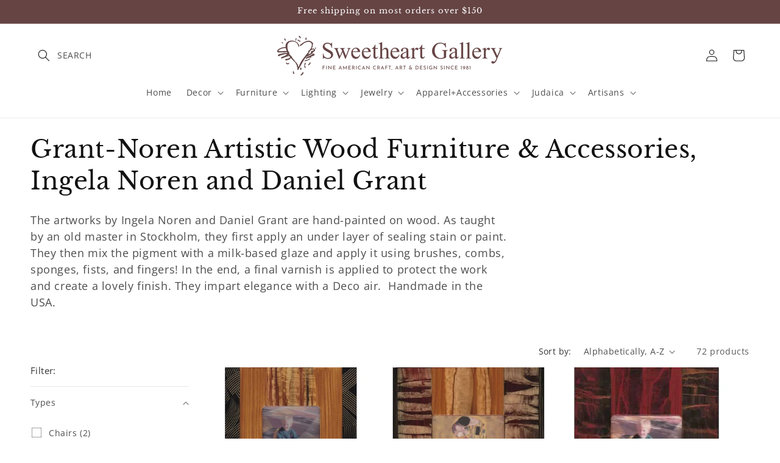

--- FILE ---
content_type: text/html; charset=utf-8
request_url: https://www.sweetheartgallery.com/collections/grant-noren-faux-finish-furniture-and-accessories-artistic-artisan-designer-hand-painted-furniture-home-decor?page=4
body_size: 55137
content:
<!doctype html>
<html class="js" lang="en">
  <head><!-- SEOAnt Speed Up Script --><script>
const AllowUrlArray_SEOAnt = ['cdn.nfcube.com', 'cdnv2.mycustomizer.com'];
const ForbidUrlArray_SEOAnt = [];
window.WhiteUrlArray_SEOAnt = AllowUrlArray_SEOAnt.map(src => new RegExp(src, 'i'));
window.BlackUrlArray_SEOAnt = ForbidUrlArray_SEOAnt.map(src => new RegExp(src, 'i'));
</script>
<script>
// Limit output
class AllowJsPlugin{constructor(e){const attrArr=["default","defer","async"];this.listener=this.handleListener.bind(this,e),this.jsArr=[],this.attribute=attrArr.reduce(((e,t)=>({...e,[t]:[]})),{});const t=this;e.forEach((e=>window.addEventListener(e,t.listener,{passive:!0})))}handleListener(e){const t=this;return e.forEach((e=>window.removeEventListener(e,t.listener))),"complete"===document.readyState?this.handleDOM():document.addEventListener("readystatechange",(e=>{if("complete"===e.target.readyState)return setTimeout(t.handleDOM.bind(t),1)}))}async handleDOM(){this.pauseEvent(),this.pauseJQuery(),this.getScripts(),this.beforeScripts();for(const e of Object.keys(this.attribute))await this.changeScripts(this.attribute[e]);for(const e of["DOMContentLoaded","readystatechange"])await this.requestRedraw(),document.dispatchEvent(new Event("allowJS-"+e));document.lightJSonreadystatechange&&document.lightJSonreadystatechange();for(const e of["DOMContentLoaded","load"])await this.requestRedraw(),window.dispatchEvent(new Event("allowJS-"+e));await this.requestRedraw(),window.lightJSonload&&window.lightJSonload(),await this.requestRedraw(),this.jsArr.forEach((e=>e(window).trigger("allowJS-jquery-load"))),window.dispatchEvent(new Event("allowJS-pageshow")),await this.requestRedraw(),window.lightJSonpageshow&&window.lightJSonpageshow()}async requestRedraw(){return new Promise((e=>requestAnimationFrame(e)))}getScripts(){document.querySelectorAll("script[type=AllowJs]").forEach((e=>{e.hasAttribute("src")?e.hasAttribute("async")&&e.async?this.attribute.async.push(e):e.hasAttribute("defer")&&e.defer?this.attribute.defer.push(e):this.attribute.default.push(e):this.attribute.default.push(e)}))}beforeScripts(){const e=this,t=Object.keys(this.attribute).reduce(((t,n)=>[...t,...e.attribute[n]]),[]),n=document.createDocumentFragment();t.forEach((e=>{const t=e.getAttribute("src");if(!t)return;const s=document.createElement("link");s.href=t,s.rel="preload",s.as="script",n.appendChild(s)})),document.head.appendChild(n)}async changeScripts(e){let t;for(;t=e.shift();)await this.requestRedraw(),new Promise((e=>{const n=document.createElement("script");[...t.attributes].forEach((e=>{"type"!==e.nodeName&&n.setAttribute(e.nodeName,e.nodeValue)})),t.hasAttribute("src")?(n.addEventListener("load",e),n.addEventListener("error",e)):(n.text=t.text,e()),t.parentNode.replaceChild(n,t)}))}pauseEvent(){const e={};[{obj:document,name:"DOMContentLoaded"},{obj:window,name:"DOMContentLoaded"},{obj:window,name:"load"},{obj:window,name:"pageshow"},{obj:document,name:"readystatechange"}].map((t=>function(t,n){function s(n){return e[t].list.indexOf(n)>=0?"allowJS-"+n:n}e[t]||(e[t]={list:[n],add:t.addEventListener,remove:t.removeEventListener},t.addEventListener=(...n)=>{n[0]=s(n[0]),e[t].add.apply(t,n)},t.removeEventListener=(...n)=>{n[0]=s(n[0]),e[t].remove.apply(t,n)})}(t.obj,t.name))),[{obj:document,name:"onreadystatechange"},{obj:window,name:"onpageshow"}].map((e=>function(e,t){let n=e[t];Object.defineProperty(e,t,{get:()=>n||function(){},set:s=>{e["allowJS"+t]=n=s}})}(e.obj,e.name)))}pauseJQuery(){const e=this;let t=window.jQuery;Object.defineProperty(window,"jQuery",{get:()=>t,set(n){if(!n||!n.fn||!e.jsArr.includes(n))return void(t=n);n.fn.ready=n.fn.init.prototype.ready=e=>{e.bind(document)(n)};const s=n.fn.on;n.fn.on=n.fn.init.prototype.on=function(...e){if(window!==this[0])return s.apply(this,e),this;const t=e=>e.split(" ").map((e=>"load"===e||0===e.indexOf("load.")?"allowJS-jquery-load":e)).join(" ");return"string"==typeof e[0]||e[0]instanceof String?(e[0]=t(e[0]),s.apply(this,e),this):("object"==typeof e[0]&&Object.keys(e[0]).forEach((n=>{delete Object.assign(e[0],{[t(n)]:e[0][n]})[n]})),s.apply(this,e),this)},e.jsArr.push(n),t=n}})}}new AllowJsPlugin(["keydown","wheel","mouseenter","mousemove","mouseleave","touchstart","touchmove","touchend"]);
</script>
<script>
"use strict";function SEOAnt_toConsumableArray(t){if(Array.isArray(t)){for(var e=0,r=Array(t.length);e<t.length;e++)r[e]=t[e];return r}return Array.from(t)}function _0x960a(t,e){var r=_0x3840();return(_0x960a=function(t,e){return t-=247,r[t]})(t,e)}function _0x3840(){var t=["defineProperties","application/javascript","preventDefault","4990555yeBSbh","addEventListener","set","setAttribute","bind","getAttribute","parentElement","WhiteUrlArray_SEOAnt","listener","toString","toLowerCase","every","touchend","SEOAnt scripts can't be lazy loaded","keydown","touchstart","removeChild","length","58IusxNw","BlackUrlArray_SEOAnt","observe","name","value","documentElement","wheel","warn","whitelist","map","tagName","402345HpbWDN","getOwnPropertyDescriptor","head","type","touchmove","removeEventListener","8160iwggKQ","call","beforescriptexecute","some","string","options","push","appendChild","blacklisted","querySelectorAll","5339295FeRgGa","4OtFDAr","filter","57211uwpiMx","nodeType","createElement","src","13296210cxmbJp",'script[type="',"1744290Faeint","test","forEach","script","blacklist","attributes","get","$&","744DdtCNR"];return(_0x3840=function(){return t})()}var _extends=Object.assign||function(t){for(var e=1;e<arguments.length;e++){var r=arguments[e];for(var n in r)Object.prototype.hasOwnProperty.call(r,n)&&(t[n]=r[n])}return t},_slicedToArray=function(){function t(t,e){var r=[],n=!0,o=!1,i=void 0;try{for(var a,c=t[Symbol.iterator]();!(n=(a=c.next()).done)&&(r.push(a.value),!e||r.length!==e);n=!0);}catch(t){o=!0,i=t}finally{try{!n&&c.return&&c.return()}finally{if(o)throw i}}return r}return function(e,r){if(Array.isArray(e))return e;if(Symbol.iterator in Object(e))return t(e,r);throw new TypeError("Invalid attempt to destructure non-iterable instance")}}(),_typeof="function"==typeof Symbol&&"symbol"==typeof Symbol.iterator?function(t){return typeof t}:function(t){return t&&"function"==typeof Symbol&&t.constructor===Symbol&&t!==Symbol.prototype?"symbol":typeof t};(function(t,e){for(var r=_0x960a,n=t();[];)try{if(531094===parseInt(r(306))/1+-parseInt(r(295))/2*(parseInt(r(312))/3)+-parseInt(r(257))/4*(parseInt(r(277))/5)+-parseInt(r(265))/6+-parseInt(r(259))/7*(-parseInt(r(273))/8)+-parseInt(r(256))/9+parseInt(r(263))/10)break;n.push(n.shift())}catch(t){n.push(n.shift())}})(_0x3840),function(){var t=_0x960a,e="javascript/blocked",r={blacklist:window[t(296)],whitelist:window[t(284)]},n={blacklisted:[]},o=function(n,o){return n&&(!o||o!==e)&&(!r.blacklist||r[t(269)][t(249)](function(e){return e[t(266)](n)}))&&(!r[t(303)]||r.whitelist[t(288)](function(e){return!e[t(266)](n)}))},i=function(e){var n=t,o=e[n(282)](n(262));return r[n(269)]&&r.blacklist[n(288)](function(t){return!t.test(o)})||r[n(303)]&&r.whitelist[n(249)](function(t){return t[n(266)](o)})},a=new MutationObserver(function(r){for(var i=t,a=0;a<r[i(294)];a++)for(var c=r[a].addedNodes,u=0;u<c.length;u++)!function(t){var r=c[t];if(1===r[i(260)]&&"SCRIPT"===r[i(305)]){var a=r[i(262)],u=r[i(309)];if(o(a,u)){n.blacklisted[i(252)]([r,r.type]),r[i(309)]=e;var s=function t(n){var o=i;r[o(282)](o(309))===e&&n[o(276)](),r[o(311)](o(248),t)};r[i(278)](i(248),s),r[i(283)]&&r[i(283)][i(293)](r)}}}(u)});a[t(297)](document[t(300)],{childList:!![],subtree:!![]});var c=/[|\{}()\[\]^$+*?.]/g,u=function(){for(var o=arguments.length,u=Array(o),s=0;s<o;s++)u[s]=arguments[s];var l=t;u[l(294)]<1?(r[l(269)]=[],r[l(303)]=[]):(r.blacklist&&(r[l(269)]=r.blacklist[l(258)](function(t){return u[l(288)](function(e){var r=l;return(void 0===e?"undefined":_typeof(e))===r(250)?!t.test(e):e instanceof RegExp?t.toString()!==e.toString():void 0})})),r[l(303)]&&(r[l(303)]=[].concat(SEOAnt_toConsumableArray(r[l(303)]),SEOAnt_toConsumableArray(u.map(function(t){var e=l;if("string"==typeof t){var n=t.replace(c,e(272)),o=".*"+n+".*";if(r[e(303)][e(288)](function(t){return t[e(286)]()!==o[e(286)]()}))return new RegExp(o)}else if(t instanceof RegExp&&r[e(303)][e(288)](function(r){return r[e(286)]()!==t.toString()}))return t;return null})[l(258)](Boolean)))));for(var f=document[l(255)](l(264)+e+'"]'),p=0;p<f[l(294)];p++){var y=f[p];i(y)&&(n[l(254)][l(252)]([y,l(275)]),y[l(283)][l(293)](y))}var v=0;[].concat(SEOAnt_toConsumableArray(n[l(254)]))[l(267)](function(t,e){var r=_slicedToArray(t,2),o=r[0],a=r[1],c=l;if(i(o)){for(var u=document.createElement("script"),s=0;s<o.attributes.length;s++){var f=o[c(270)][s];f[c(298)]!==c(262)&&f.name!==c(309)&&u.setAttribute(f.name,o.attributes[s][c(299)])}u[c(280)](c(262),o[c(262)]),u.setAttribute("type",a||c(275)),document[c(308)][c(253)](u),n[c(254)].splice(e-v,1),v++}}),r[l(269)]&&r.blacklist.length<1&&a.disconnect()},s=document.createElement,l={src:Object[t(307)](HTMLScriptElement.prototype,t(262)),type:Object[t(307)](HTMLScriptElement.prototype,t(309))};document[t(261)]=function(){for(var r=t,n=arguments.length,i=Array(n),a=0;a<n;a++)i[a]=arguments[a];if(i[0][r(287)]()!==r(268))return s[r(281)](document).apply(void 0,i);var c=s.bind(document).apply(void 0,i);try{Object[r(274)](c,{src:_extends({},l[r(262)],{set:function(t){var n=r;o(t,c[n(309)])&&l.type[n(279)][n(247)](this,e),l[n(262)][n(279)].call(this,t)}}),type:_extends({},l[r(309)],{get:function(){var t=r,n=l[t(309)][t(271)][t(247)](this);return n===e||o(this[t(262)],n)?null:n},set:function(t){var n=r,i=o(c[n(262)],c[n(309)])?e:t;l.type[n(279)][n(247)](this,i)}})}),c.setAttribute=function(t,e){var n=r;t===n(309)||t===n(262)?c[t]=e:HTMLScriptElement.prototype[n(280)][n(247)](c,t,e)}}catch(t){console[r(302)](r(290),t)}return c},[t(291),"mousemove",t(289),t(310),t(292),t(301)][t(304)](function(t){return{type:t,listener:function(){return u()},options:{passive:!![]}}}).forEach(function(e){var r=t;document[r(278)](e[r(309)],e[r(285)],e[r(251)])})}();
</script>
<!-- /SEOAnt Speed Up Script -->
    <meta charset="utf-8">
    <meta http-equiv="X-UA-Compatible" content="IE=edge">
    <meta name="viewport" content="width=device-width,initial-scale=1">
    <meta name="theme-color" content="">
    <link rel="canonical" href="https://www.sweetheartgallery.com/collections/grant-noren-faux-finish-furniture-and-accessories-artistic-artisan-designer-hand-painted-furniture-home-decor?page=4"><link rel="preconnect" href="https://fonts.shopifycdn.com" crossorigin><title>
      Faux Finish Furniture and Accessories by Grant-Noren, Artistic Artisan Designer Hand Painted Furniture
 &ndash; Page 4 &ndash; Sweetheart Gallery, LLC: Contemporary Craft Gallery, Fine American Craft, Art, Decor, Handmade Home &amp; Personal Accessories</title>

    
      <meta name="description" content="The artworks by Ingela Noren and Daniel Grant are hand painted on wood. Taught by an old master in Stockholm, their work imparts elegance with a Deco air. Handmade in the USA">
    

    

<meta property="og:site_name" content="Sweetheart Gallery, LLC: Contemporary Craft Gallery, Fine American Craft, Art, Decor, Handmade Home &amp; Personal Accessories">
<meta property="og:url" content="https://www.sweetheartgallery.com/collections/grant-noren-faux-finish-furniture-and-accessories-artistic-artisan-designer-hand-painted-furniture-home-decor?page=4">
<meta property="og:title" content="Faux Finish Furniture and Accessories by Grant-Noren, Artistic Artisan Designer Hand Painted Furniture">
<meta property="og:type" content="website">
<meta property="og:description" content="The artworks by Ingela Noren and Daniel Grant are hand painted on wood. Taught by an old master in Stockholm, their work imparts elegance with a Deco air. Handmade in the USA"><meta property="og:image" content="http://www.sweetheartgallery.com/cdn/shop/collections/Grant-Noren-Art-Deco-Demilune-Table_-Artistic-Artisan-Designer-Tables_d0c6a2d0-7c9c-4228-8c76-1eb0cd56d21e.jpg?v=1706559076">
  <meta property="og:image:secure_url" content="https://www.sweetheartgallery.com/cdn/shop/collections/Grant-Noren-Art-Deco-Demilune-Table_-Artistic-Artisan-Designer-Tables_d0c6a2d0-7c9c-4228-8c76-1eb0cd56d21e.jpg?v=1706559076">
  <meta property="og:image:width" content="550">
  <meta property="og:image:height" content="550"><meta name="twitter:card" content="summary_large_image">
<meta name="twitter:title" content="Faux Finish Furniture and Accessories by Grant-Noren, Artistic Artisan Designer Hand Painted Furniture">
<meta name="twitter:description" content="The artworks by Ingela Noren and Daniel Grant are hand painted on wood. Taught by an old master in Stockholm, their work imparts elegance with a Deco air. Handmade in the USA">


    <script src="//www.sweetheartgallery.com/cdn/shop/t/14/assets/constants.js?v=132983761750457495441746209679" defer="defer"></script>
    <script src="//www.sweetheartgallery.com/cdn/shop/t/14/assets/pubsub.js?v=25310214064522200911746209680" defer="defer"></script>
    <script src="//www.sweetheartgallery.com/cdn/shop/t/14/assets/global.js?v=184345515105158409801746209679" defer="defer"></script>
    <script src="//www.sweetheartgallery.com/cdn/shop/t/14/assets/details-disclosure.js?v=13653116266235556501746209679" defer="defer"></script>
    <script src="//www.sweetheartgallery.com/cdn/shop/t/14/assets/details-modal.js?v=25581673532751508451746209679" defer="defer"></script>
    <script src="//www.sweetheartgallery.com/cdn/shop/t/14/assets/search-form.js?v=133129549252120666541746209680" defer="defer"></script><script src="//www.sweetheartgallery.com/cdn/shop/t/14/assets/animations.js?v=88693664871331136111746209678" defer="defer"></script><script>window.performance && window.performance.mark && window.performance.mark('shopify.content_for_header.start');</script><meta name="google-site-verification" content="UxKA689DKmnsryrYSQSatMXp_rLMGRMpJ0OfxbMrG5Y">
<meta name="facebook-domain-verification" content="ukixffrjgl0r3o0kv89iegxbfnh4uo">
<meta name="facebook-domain-verification" content="ihurihb5wfsu49omp1fluxufqeucjp">
<meta id="shopify-digital-wallet" name="shopify-digital-wallet" content="/2864880/digital_wallets/dialog">
<meta name="shopify-checkout-api-token" content="d03c822d35b9c5dc4a6b641de727fc80">
<link rel="alternate" type="application/atom+xml" title="Feed" href="/collections/grant-noren-faux-finish-furniture-and-accessories-artistic-artisan-designer-hand-painted-furniture-home-decor.atom" />
<link rel="prev" href="/collections/grant-noren-faux-finish-furniture-and-accessories-artistic-artisan-designer-hand-painted-furniture-home-decor?page=3">
<link rel="next" href="/collections/grant-noren-faux-finish-furniture-and-accessories-artistic-artisan-designer-hand-painted-furniture-home-decor?page=5">
<link rel="alternate" type="application/json+oembed" href="https://www.sweetheartgallery.com/collections/grant-noren-faux-finish-furniture-and-accessories-artistic-artisan-designer-hand-painted-furniture-home-decor.oembed?page=4">
<script async="async" src="/checkouts/internal/preloads.js?locale=en-US"></script>
<link rel="preconnect" href="https://shop.app" crossorigin="anonymous">
<script async="async" src="https://shop.app/checkouts/internal/preloads.js?locale=en-US&shop_id=2864880" crossorigin="anonymous"></script>
<script id="apple-pay-shop-capabilities" type="application/json">{"shopId":2864880,"countryCode":"US","currencyCode":"USD","merchantCapabilities":["supports3DS"],"merchantId":"gid:\/\/shopify\/Shop\/2864880","merchantName":"Sweetheart Gallery, LLC: Contemporary Craft Gallery, Fine American Craft, Art, Decor, Handmade Home \u0026 Personal Accessories","requiredBillingContactFields":["postalAddress","email","phone"],"requiredShippingContactFields":["postalAddress","email","phone"],"shippingType":"shipping","supportedNetworks":["visa","masterCard","amex","discover","elo","jcb"],"total":{"type":"pending","label":"Sweetheart Gallery, LLC: Contemporary Craft Gallery, Fine American Craft, Art, Decor, Handmade Home \u0026 Personal Accessories","amount":"1.00"},"shopifyPaymentsEnabled":true,"supportsSubscriptions":true}</script>
<script id="shopify-features" type="application/json">{"accessToken":"d03c822d35b9c5dc4a6b641de727fc80","betas":["rich-media-storefront-analytics"],"domain":"www.sweetheartgallery.com","predictiveSearch":true,"shopId":2864880,"locale":"en"}</script>
<script>var Shopify = Shopify || {};
Shopify.shop = "sweetheartgallery.myshopify.com";
Shopify.locale = "en";
Shopify.currency = {"active":"USD","rate":"1.0"};
Shopify.country = "US";
Shopify.theme = {"name":"Dawn: SB","id":133703762007,"schema_name":"Dawn","schema_version":"15.3.0","theme_store_id":887,"role":"main"};
Shopify.theme.handle = "null";
Shopify.theme.style = {"id":null,"handle":null};
Shopify.cdnHost = "www.sweetheartgallery.com/cdn";
Shopify.routes = Shopify.routes || {};
Shopify.routes.root = "/";</script>
<script type="module">!function(o){(o.Shopify=o.Shopify||{}).modules=!0}(window);</script>
<script>!function(o){function n(){var o=[];function n(){o.push(Array.prototype.slice.apply(arguments))}return n.q=o,n}var t=o.Shopify=o.Shopify||{};t.loadFeatures=n(),t.autoloadFeatures=n()}(window);</script>
<script>
  window.ShopifyPay = window.ShopifyPay || {};
  window.ShopifyPay.apiHost = "shop.app\/pay";
  window.ShopifyPay.redirectState = null;
</script>
<script id="shop-js-analytics" type="application/json">{"pageType":"collection"}</script>
<script defer="defer" async type="module" src="//www.sweetheartgallery.com/cdn/shopifycloud/shop-js/modules/v2/client.init-shop-cart-sync_BdyHc3Nr.en.esm.js"></script>
<script defer="defer" async type="module" src="//www.sweetheartgallery.com/cdn/shopifycloud/shop-js/modules/v2/chunk.common_Daul8nwZ.esm.js"></script>
<script type="module">
  await import("//www.sweetheartgallery.com/cdn/shopifycloud/shop-js/modules/v2/client.init-shop-cart-sync_BdyHc3Nr.en.esm.js");
await import("//www.sweetheartgallery.com/cdn/shopifycloud/shop-js/modules/v2/chunk.common_Daul8nwZ.esm.js");

  window.Shopify.SignInWithShop?.initShopCartSync?.({"fedCMEnabled":true,"windoidEnabled":true});

</script>
<script>
  window.Shopify = window.Shopify || {};
  if (!window.Shopify.featureAssets) window.Shopify.featureAssets = {};
  window.Shopify.featureAssets['shop-js'] = {"shop-cart-sync":["modules/v2/client.shop-cart-sync_QYOiDySF.en.esm.js","modules/v2/chunk.common_Daul8nwZ.esm.js"],"init-fed-cm":["modules/v2/client.init-fed-cm_DchLp9rc.en.esm.js","modules/v2/chunk.common_Daul8nwZ.esm.js"],"shop-button":["modules/v2/client.shop-button_OV7bAJc5.en.esm.js","modules/v2/chunk.common_Daul8nwZ.esm.js"],"init-windoid":["modules/v2/client.init-windoid_DwxFKQ8e.en.esm.js","modules/v2/chunk.common_Daul8nwZ.esm.js"],"shop-cash-offers":["modules/v2/client.shop-cash-offers_DWtL6Bq3.en.esm.js","modules/v2/chunk.common_Daul8nwZ.esm.js","modules/v2/chunk.modal_CQq8HTM6.esm.js"],"shop-toast-manager":["modules/v2/client.shop-toast-manager_CX9r1SjA.en.esm.js","modules/v2/chunk.common_Daul8nwZ.esm.js"],"init-shop-email-lookup-coordinator":["modules/v2/client.init-shop-email-lookup-coordinator_UhKnw74l.en.esm.js","modules/v2/chunk.common_Daul8nwZ.esm.js"],"pay-button":["modules/v2/client.pay-button_DzxNnLDY.en.esm.js","modules/v2/chunk.common_Daul8nwZ.esm.js"],"avatar":["modules/v2/client.avatar_BTnouDA3.en.esm.js"],"init-shop-cart-sync":["modules/v2/client.init-shop-cart-sync_BdyHc3Nr.en.esm.js","modules/v2/chunk.common_Daul8nwZ.esm.js"],"shop-login-button":["modules/v2/client.shop-login-button_D8B466_1.en.esm.js","modules/v2/chunk.common_Daul8nwZ.esm.js","modules/v2/chunk.modal_CQq8HTM6.esm.js"],"init-customer-accounts-sign-up":["modules/v2/client.init-customer-accounts-sign-up_C8fpPm4i.en.esm.js","modules/v2/client.shop-login-button_D8B466_1.en.esm.js","modules/v2/chunk.common_Daul8nwZ.esm.js","modules/v2/chunk.modal_CQq8HTM6.esm.js"],"init-shop-for-new-customer-accounts":["modules/v2/client.init-shop-for-new-customer-accounts_CVTO0Ztu.en.esm.js","modules/v2/client.shop-login-button_D8B466_1.en.esm.js","modules/v2/chunk.common_Daul8nwZ.esm.js","modules/v2/chunk.modal_CQq8HTM6.esm.js"],"init-customer-accounts":["modules/v2/client.init-customer-accounts_dRgKMfrE.en.esm.js","modules/v2/client.shop-login-button_D8B466_1.en.esm.js","modules/v2/chunk.common_Daul8nwZ.esm.js","modules/v2/chunk.modal_CQq8HTM6.esm.js"],"shop-follow-button":["modules/v2/client.shop-follow-button_CkZpjEct.en.esm.js","modules/v2/chunk.common_Daul8nwZ.esm.js","modules/v2/chunk.modal_CQq8HTM6.esm.js"],"lead-capture":["modules/v2/client.lead-capture_BntHBhfp.en.esm.js","modules/v2/chunk.common_Daul8nwZ.esm.js","modules/v2/chunk.modal_CQq8HTM6.esm.js"],"checkout-modal":["modules/v2/client.checkout-modal_CfxcYbTm.en.esm.js","modules/v2/chunk.common_Daul8nwZ.esm.js","modules/v2/chunk.modal_CQq8HTM6.esm.js"],"shop-login":["modules/v2/client.shop-login_Da4GZ2H6.en.esm.js","modules/v2/chunk.common_Daul8nwZ.esm.js","modules/v2/chunk.modal_CQq8HTM6.esm.js"],"payment-terms":["modules/v2/client.payment-terms_MV4M3zvL.en.esm.js","modules/v2/chunk.common_Daul8nwZ.esm.js","modules/v2/chunk.modal_CQq8HTM6.esm.js"]};
</script>
<script>(function() {
  var isLoaded = false;
  function asyncLoad() {
    if (isLoaded) return;
    isLoaded = true;
    var urls = ["https:\/\/cdn.hextom.com\/js\/quickannouncementbar.js?shop=sweetheartgallery.myshopify.com","https:\/\/omnisnippet1.com\/platforms\/shopify.js?source=scriptTag\u0026v=2025-05-15T12\u0026shop=sweetheartgallery.myshopify.com"];
    for (var i = 0; i < urls.length; i++) {
      var s = document.createElement('script');
      s.type = 'text/javascript';
      if (AllowUrlArray_SEOAnt.filter(u => urls[i].indexOf(u) > -1).length === 0) s.type = 'AllowJs'; s.async = true;
      s.src = urls[i];
      var x = document.getElementsByTagName('script')[0];
      x.parentNode.insertBefore(s, x);
    }
  };
  if(window.attachEvent) {
    window.attachEvent('onload', asyncLoad);
  } else {
    window.addEventListener('load', asyncLoad, false);
  }
})();</script>
<script id="__st">var __st={"a":2864880,"offset":-18000,"reqid":"e3066026-f52d-4044-8bec-357e9c7e3e59-1768972082","pageurl":"www.sweetheartgallery.com\/collections\/grant-noren-faux-finish-furniture-and-accessories-artistic-artisan-designer-hand-painted-furniture-home-decor?page=4","u":"60f887b7b2e5","p":"collection","rtyp":"collection","rid":26190633};</script>
<script>window.ShopifyPaypalV4VisibilityTracking = true;</script>
<script id="captcha-bootstrap">!function(){'use strict';const t='contact',e='account',n='new_comment',o=[[t,t],['blogs',n],['comments',n],[t,'customer']],c=[[e,'customer_login'],[e,'guest_login'],[e,'recover_customer_password'],[e,'create_customer']],r=t=>t.map((([t,e])=>`form[action*='/${t}']:not([data-nocaptcha='true']) input[name='form_type'][value='${e}']`)).join(','),a=t=>()=>t?[...document.querySelectorAll(t)].map((t=>t.form)):[];function s(){const t=[...o],e=r(t);return a(e)}const i='password',u='form_key',d=['recaptcha-v3-token','g-recaptcha-response','h-captcha-response',i],f=()=>{try{return window.sessionStorage}catch{return}},m='__shopify_v',_=t=>t.elements[u];function p(t,e,n=!1){try{const o=window.sessionStorage,c=JSON.parse(o.getItem(e)),{data:r}=function(t){const{data:e,action:n}=t;return t[m]||n?{data:e,action:n}:{data:t,action:n}}(c);for(const[e,n]of Object.entries(r))t.elements[e]&&(t.elements[e].value=n);n&&o.removeItem(e)}catch(o){console.error('form repopulation failed',{error:o})}}const l='form_type',E='cptcha';function T(t){t.dataset[E]=!0}const w=window,h=w.document,L='Shopify',v='ce_forms',y='captcha';let A=!1;((t,e)=>{const n=(g='f06e6c50-85a8-45c8-87d0-21a2b65856fe',I='https://cdn.shopify.com/shopifycloud/storefront-forms-hcaptcha/ce_storefront_forms_captcha_hcaptcha.v1.5.2.iife.js',D={infoText:'Protected by hCaptcha',privacyText:'Privacy',termsText:'Terms'},(t,e,n)=>{const o=w[L][v],c=o.bindForm;if(c)return c(t,g,e,D).then(n);var r;o.q.push([[t,g,e,D],n]),r=I,A||(h.body.append(Object.assign(h.createElement('script'),{id:'captcha-provider',async:!0,src:r})),A=!0)});var g,I,D;w[L]=w[L]||{},w[L][v]=w[L][v]||{},w[L][v].q=[],w[L][y]=w[L][y]||{},w[L][y].protect=function(t,e){n(t,void 0,e),T(t)},Object.freeze(w[L][y]),function(t,e,n,w,h,L){const[v,y,A,g]=function(t,e,n){const i=e?o:[],u=t?c:[],d=[...i,...u],f=r(d),m=r(i),_=r(d.filter((([t,e])=>n.includes(e))));return[a(f),a(m),a(_),s()]}(w,h,L),I=t=>{const e=t.target;return e instanceof HTMLFormElement?e:e&&e.form},D=t=>v().includes(t);t.addEventListener('submit',(t=>{const e=I(t);if(!e)return;const n=D(e)&&!e.dataset.hcaptchaBound&&!e.dataset.recaptchaBound,o=_(e),c=g().includes(e)&&(!o||!o.value);(n||c)&&t.preventDefault(),c&&!n&&(function(t){try{if(!f())return;!function(t){const e=f();if(!e)return;const n=_(t);if(!n)return;const o=n.value;o&&e.removeItem(o)}(t);const e=Array.from(Array(32),(()=>Math.random().toString(36)[2])).join('');!function(t,e){_(t)||t.append(Object.assign(document.createElement('input'),{type:'hidden',name:u})),t.elements[u].value=e}(t,e),function(t,e){const n=f();if(!n)return;const o=[...t.querySelectorAll(`input[type='${i}']`)].map((({name:t})=>t)),c=[...d,...o],r={};for(const[a,s]of new FormData(t).entries())c.includes(a)||(r[a]=s);n.setItem(e,JSON.stringify({[m]:1,action:t.action,data:r}))}(t,e)}catch(e){console.error('failed to persist form',e)}}(e),e.submit())}));const S=(t,e)=>{t&&!t.dataset[E]&&(n(t,e.some((e=>e===t))),T(t))};for(const o of['focusin','change'])t.addEventListener(o,(t=>{const e=I(t);D(e)&&S(e,y())}));const B=e.get('form_key'),M=e.get(l),P=B&&M;t.addEventListener('DOMContentLoaded',(()=>{const t=y();if(P)for(const e of t)e.elements[l].value===M&&p(e,B);[...new Set([...A(),...v().filter((t=>'true'===t.dataset.shopifyCaptcha))])].forEach((e=>S(e,t)))}))}(h,new URLSearchParams(w.location.search),n,t,e,['guest_login'])})(!0,!0)}();</script>
<script integrity="sha256-4kQ18oKyAcykRKYeNunJcIwy7WH5gtpwJnB7kiuLZ1E=" data-source-attribution="shopify.loadfeatures" defer="defer" src="//www.sweetheartgallery.com/cdn/shopifycloud/storefront/assets/storefront/load_feature-a0a9edcb.js" crossorigin="anonymous"></script>
<script crossorigin="anonymous" defer="defer" src="//www.sweetheartgallery.com/cdn/shopifycloud/storefront/assets/shopify_pay/storefront-65b4c6d7.js?v=20250812"></script>
<script data-source-attribution="shopify.dynamic_checkout.dynamic.init">var Shopify=Shopify||{};Shopify.PaymentButton=Shopify.PaymentButton||{isStorefrontPortableWallets:!0,init:function(){window.Shopify.PaymentButton.init=function(){};var t=document.createElement("script");t.src="https://www.sweetheartgallery.com/cdn/shopifycloud/portable-wallets/latest/portable-wallets.en.js",t.type="module",document.head.appendChild(t)}};
</script>
<script data-source-attribution="shopify.dynamic_checkout.buyer_consent">
  function portableWalletsHideBuyerConsent(e){var t=document.getElementById("shopify-buyer-consent"),n=document.getElementById("shopify-subscription-policy-button");t&&n&&(t.classList.add("hidden"),t.setAttribute("aria-hidden","true"),n.removeEventListener("click",e))}function portableWalletsShowBuyerConsent(e){var t=document.getElementById("shopify-buyer-consent"),n=document.getElementById("shopify-subscription-policy-button");t&&n&&(t.classList.remove("hidden"),t.removeAttribute("aria-hidden"),n.addEventListener("click",e))}window.Shopify?.PaymentButton&&(window.Shopify.PaymentButton.hideBuyerConsent=portableWalletsHideBuyerConsent,window.Shopify.PaymentButton.showBuyerConsent=portableWalletsShowBuyerConsent);
</script>
<script data-source-attribution="shopify.dynamic_checkout.cart.bootstrap">document.addEventListener("DOMContentLoaded",(function(){function t(){return document.querySelector("shopify-accelerated-checkout-cart, shopify-accelerated-checkout")}if(t())Shopify.PaymentButton.init();else{new MutationObserver((function(e,n){t()&&(Shopify.PaymentButton.init(),n.disconnect())})).observe(document.body,{childList:!0,subtree:!0})}}));
</script>
<link id="shopify-accelerated-checkout-styles" rel="stylesheet" media="screen" href="https://www.sweetheartgallery.com/cdn/shopifycloud/portable-wallets/latest/accelerated-checkout-backwards-compat.css" crossorigin="anonymous">
<style id="shopify-accelerated-checkout-cart">
        #shopify-buyer-consent {
  margin-top: 1em;
  display: inline-block;
  width: 100%;
}

#shopify-buyer-consent.hidden {
  display: none;
}

#shopify-subscription-policy-button {
  background: none;
  border: none;
  padding: 0;
  text-decoration: underline;
  font-size: inherit;
  cursor: pointer;
}

#shopify-subscription-policy-button::before {
  box-shadow: none;
}

      </style>
<script id="sections-script" data-sections="header" defer="defer" src="//www.sweetheartgallery.com/cdn/shop/t/14/compiled_assets/scripts.js?v=17973"></script>
<script>window.performance && window.performance.mark && window.performance.mark('shopify.content_for_header.end');</script>


    <style data-shopify>
      @font-face {
  font-family: "Open Sans";
  font-weight: 400;
  font-style: normal;
  font-display: swap;
  src: url("//www.sweetheartgallery.com/cdn/fonts/open_sans/opensans_n4.c32e4d4eca5273f6d4ee95ddf54b5bbb75fc9b61.woff2") format("woff2"),
       url("//www.sweetheartgallery.com/cdn/fonts/open_sans/opensans_n4.5f3406f8d94162b37bfa232b486ac93ee892406d.woff") format("woff");
}

      @font-face {
  font-family: "Open Sans";
  font-weight: 700;
  font-style: normal;
  font-display: swap;
  src: url("//www.sweetheartgallery.com/cdn/fonts/open_sans/opensans_n7.a9393be1574ea8606c68f4441806b2711d0d13e4.woff2") format("woff2"),
       url("//www.sweetheartgallery.com/cdn/fonts/open_sans/opensans_n7.7b8af34a6ebf52beb1a4c1d8c73ad6910ec2e553.woff") format("woff");
}

      @font-face {
  font-family: "Open Sans";
  font-weight: 400;
  font-style: italic;
  font-display: swap;
  src: url("//www.sweetheartgallery.com/cdn/fonts/open_sans/opensans_i4.6f1d45f7a46916cc95c694aab32ecbf7509cbf33.woff2") format("woff2"),
       url("//www.sweetheartgallery.com/cdn/fonts/open_sans/opensans_i4.4efaa52d5a57aa9a57c1556cc2b7465d18839daa.woff") format("woff");
}

      @font-face {
  font-family: "Open Sans";
  font-weight: 700;
  font-style: italic;
  font-display: swap;
  src: url("//www.sweetheartgallery.com/cdn/fonts/open_sans/opensans_i7.916ced2e2ce15f7fcd95d196601a15e7b89ee9a4.woff2") format("woff2"),
       url("//www.sweetheartgallery.com/cdn/fonts/open_sans/opensans_i7.99a9cff8c86ea65461de497ade3d515a98f8b32a.woff") format("woff");
}

      @font-face {
  font-family: "Libre Baskerville";
  font-weight: 400;
  font-style: normal;
  font-display: swap;
  src: url("//www.sweetheartgallery.com/cdn/fonts/libre_baskerville/librebaskerville_n4.2ec9ee517e3ce28d5f1e6c6e75efd8a97e59c189.woff2") format("woff2"),
       url("//www.sweetheartgallery.com/cdn/fonts/libre_baskerville/librebaskerville_n4.323789551b85098885c8eccedfb1bd8f25f56007.woff") format("woff");
}


      
        :root,
        .color-scheme-1 {
          --color-background: 255,255,255;
        
          --gradient-background: #ffffff;
        

        

        --color-foreground: 18,18,18;
        --color-background-contrast: 191,191,191;
        --color-shadow: 18,18,18;
        --color-button: 102,68,68;
        --color-button-text: 255,255,255;
        --color-secondary-button: 255,255,255;
        --color-secondary-button-text: 102,68,68;
        --color-link: 102,68,68;
        --color-badge-foreground: 18,18,18;
        --color-badge-background: 255,255,255;
        --color-badge-border: 18,18,18;
        --payment-terms-background-color: rgb(255 255 255);
      }
      
        
        .color-scheme-2 {
          --color-background: 243,243,243;
        
          --gradient-background: #f3f3f3;
        

        

        --color-foreground: 18,18,18;
        --color-background-contrast: 179,179,179;
        --color-shadow: 18,18,18;
        --color-button: 18,18,18;
        --color-button-text: 243,243,243;
        --color-secondary-button: 243,243,243;
        --color-secondary-button-text: 18,18,18;
        --color-link: 18,18,18;
        --color-badge-foreground: 18,18,18;
        --color-badge-background: 243,243,243;
        --color-badge-border: 18,18,18;
        --payment-terms-background-color: rgb(243 243 243);
      }
      
        
        .color-scheme-3 {
          --color-background: 102,68,68;
        
          --gradient-background: #664444;
        

        

        --color-foreground: 255,255,255;
        --color-background-contrast: 26,17,17;
        --color-shadow: 18,18,18;
        --color-button: 102,68,68;
        --color-button-text: 0,0,0;
        --color-secondary-button: 102,68,68;
        --color-secondary-button-text: 255,255,255;
        --color-link: 255,255,255;
        --color-badge-foreground: 255,255,255;
        --color-badge-background: 102,68,68;
        --color-badge-border: 255,255,255;
        --payment-terms-background-color: rgb(102 68 68);
      }
      
        
        .color-scheme-4 {
          --color-background: 18,18,18;
        
          --gradient-background: #121212;
        

        

        --color-foreground: 255,255,255;
        --color-background-contrast: 146,146,146;
        --color-shadow: 18,18,18;
        --color-button: 255,255,255;
        --color-button-text: 18,18,18;
        --color-secondary-button: 18,18,18;
        --color-secondary-button-text: 255,255,255;
        --color-link: 255,255,255;
        --color-badge-foreground: 255,255,255;
        --color-badge-background: 18,18,18;
        --color-badge-border: 255,255,255;
        --payment-terms-background-color: rgb(18 18 18);
      }
      
        
        .color-scheme-5 {
          --color-background: 251,249,246;
        
          --gradient-background: #fbf9f6;
        

        

        --color-foreground: 255,255,255;
        --color-background-contrast: 212,190,158;
        --color-shadow: 18,18,18;
        --color-button: 255,255,255;
        --color-button-text: 51,79,180;
        --color-secondary-button: 251,249,246;
        --color-secondary-button-text: 255,255,255;
        --color-link: 255,255,255;
        --color-badge-foreground: 255,255,255;
        --color-badge-background: 251,249,246;
        --color-badge-border: 255,255,255;
        --payment-terms-background-color: rgb(251 249 246);
      }
      

      body, .color-scheme-1, .color-scheme-2, .color-scheme-3, .color-scheme-4, .color-scheme-5 {
        color: rgba(var(--color-foreground), 0.75);
        background-color: rgb(var(--color-background));
      }

      :root {
        --font-body-family: "Open Sans", sans-serif;
        --font-body-style: normal;
        --font-body-weight: 400;
        --font-body-weight-bold: 700;

        --font-heading-family: "Libre Baskerville", serif;
        --font-heading-style: normal;
        --font-heading-weight: 400;

        --font-body-scale: 1.0;
        --font-heading-scale: 1.0;

        --media-padding: px;
        --media-border-opacity: 0.05;
        --media-border-width: 1px;
        --media-radius: 0px;
        --media-shadow-opacity: 0.0;
        --media-shadow-horizontal-offset: 0px;
        --media-shadow-vertical-offset: 0px;
        --media-shadow-blur-radius: 5px;
        --media-shadow-visible: 0;

        --page-width: 130rem;
        --page-width-margin: 0rem;

        --product-card-image-padding: 0.0rem;
        --product-card-corner-radius: 0.0rem;
        --product-card-text-alignment: left;
        --product-card-border-width: 0.0rem;
        --product-card-border-opacity: 0.1;
        --product-card-shadow-opacity: 0.0;
        --product-card-shadow-visible: 0;
        --product-card-shadow-horizontal-offset: 0.0rem;
        --product-card-shadow-vertical-offset: 0.4rem;
        --product-card-shadow-blur-radius: 0.5rem;

        --collection-card-image-padding: 0.0rem;
        --collection-card-corner-radius: 0.0rem;
        --collection-card-text-alignment: left;
        --collection-card-border-width: 0.0rem;
        --collection-card-border-opacity: 0.1;
        --collection-card-shadow-opacity: 0.0;
        --collection-card-shadow-visible: 0;
        --collection-card-shadow-horizontal-offset: 0.0rem;
        --collection-card-shadow-vertical-offset: 0.4rem;
        --collection-card-shadow-blur-radius: 0.5rem;

        --blog-card-image-padding: 0.0rem;
        --blog-card-corner-radius: 0.0rem;
        --blog-card-text-alignment: left;
        --blog-card-border-width: 0.0rem;
        --blog-card-border-opacity: 0.1;
        --blog-card-shadow-opacity: 0.0;
        --blog-card-shadow-visible: 0;
        --blog-card-shadow-horizontal-offset: 0.0rem;
        --blog-card-shadow-vertical-offset: 0.4rem;
        --blog-card-shadow-blur-radius: 0.5rem;

        --badge-corner-radius: 4.0rem;

        --popup-border-width: 1px;
        --popup-border-opacity: 0.1;
        --popup-corner-radius: 0px;
        --popup-shadow-opacity: 0.05;
        --popup-shadow-horizontal-offset: 0px;
        --popup-shadow-vertical-offset: 4px;
        --popup-shadow-blur-radius: 5px;

        --drawer-border-width: 1px;
        --drawer-border-opacity: 0.1;
        --drawer-shadow-opacity: 0.0;
        --drawer-shadow-horizontal-offset: 0px;
        --drawer-shadow-vertical-offset: 4px;
        --drawer-shadow-blur-radius: 5px;

        --spacing-sections-desktop: 0px;
        --spacing-sections-mobile: 0px;

        --grid-desktop-vertical-spacing: 16px;
        --grid-desktop-horizontal-spacing: 16px;
        --grid-mobile-vertical-spacing: 8px;
        --grid-mobile-horizontal-spacing: 8px;

        --text-boxes-border-opacity: 0.1;
        --text-boxes-border-width: 0px;
        --text-boxes-radius: 0px;
        --text-boxes-shadow-opacity: 0.0;
        --text-boxes-shadow-visible: 0;
        --text-boxes-shadow-horizontal-offset: 0px;
        --text-boxes-shadow-vertical-offset: 4px;
        --text-boxes-shadow-blur-radius: 5px;

        --buttons-radius: 0px;
        --buttons-radius-outset: 0px;
        --buttons-border-width: 1px;
        --buttons-border-opacity: 1.0;
        --buttons-shadow-opacity: 0.0;
        --buttons-shadow-visible: 0;
        --buttons-shadow-horizontal-offset: 0px;
        --buttons-shadow-vertical-offset: 4px;
        --buttons-shadow-blur-radius: 5px;
        --buttons-border-offset: 0px;

        --inputs-radius: 0px;
        --inputs-border-width: 1px;
        --inputs-border-opacity: 0.55;
        --inputs-shadow-opacity: 0.0;
        --inputs-shadow-horizontal-offset: 0px;
        --inputs-margin-offset: 0px;
        --inputs-shadow-vertical-offset: 4px;
        --inputs-shadow-blur-radius: 5px;
        --inputs-radius-outset: 0px;

        --variant-pills-radius: 40px;
        --variant-pills-border-width: 1px;
        --variant-pills-border-opacity: 0.55;
        --variant-pills-shadow-opacity: 0.0;
        --variant-pills-shadow-horizontal-offset: 0px;
        --variant-pills-shadow-vertical-offset: 4px;
        --variant-pills-shadow-blur-radius: 5px;
      }

      *,
      *::before,
      *::after {
        box-sizing: inherit;
      }

      html {
        box-sizing: border-box;
        font-size: calc(var(--font-body-scale) * 62.5%);
        height: 100%;
      }

      body {
        display: grid;
        grid-template-rows: auto auto 1fr auto;
        grid-template-columns: 100%;
        min-height: 100%;
        margin: 0;
        font-size: 1.5rem;
        letter-spacing: 0.06rem;
        line-height: calc(1 + 0.8 / var(--font-body-scale));
        font-family: var(--font-body-family);
        font-style: var(--font-body-style);
        font-weight: var(--font-body-weight);
      }

      @media screen and (min-width: 750px) {
        body {
          font-size: 1.6rem;
        }
      }
    </style>

    <link href="//www.sweetheartgallery.com/cdn/shop/t/14/assets/base.css?v=159841507637079171801746209678" rel="stylesheet" type="text/css" media="all" />
    <link href="//www.sweetheartgallery.com/cdn/shop/t/14/assets/custom.css?v=116701676883875485421753122704" rel="stylesheet" type="text/css" media="all" />
    <link rel="stylesheet" href="//www.sweetheartgallery.com/cdn/shop/t/14/assets/component-cart-items.css?v=123238115697927560811746209678" media="print" onload="this.media='all'">
      <link rel="preload" as="font" href="//www.sweetheartgallery.com/cdn/fonts/open_sans/opensans_n4.c32e4d4eca5273f6d4ee95ddf54b5bbb75fc9b61.woff2" type="font/woff2" crossorigin>
      

      <link rel="preload" as="font" href="//www.sweetheartgallery.com/cdn/fonts/libre_baskerville/librebaskerville_n4.2ec9ee517e3ce28d5f1e6c6e75efd8a97e59c189.woff2" type="font/woff2" crossorigin>
      
<link
        rel="stylesheet"
        href="//www.sweetheartgallery.com/cdn/shop/t/14/assets/component-predictive-search.css?v=118923337488134913561746209679"
        media="print"
        onload="this.media='all'"
      ><script>
      if (Shopify.designMode) {
        document.documentElement.classList.add('shopify-design-mode');
      }
    </script>
  <!-- BEGIN app block: shopify://apps/seowill-seoant-ai-seo/blocks/seoant-core/8e57283b-dcb0-4f7b-a947-fb5c57a0d59d -->
<!--SEOAnt Core By SEOAnt Teams, v0.1.6 START -->






<!-- SON-LD generated By SEOAnt END -->



<!-- Start : SEOAnt BrokenLink Redirect --><script type="text/javascript">
    !function(t){var e={};function r(n){if(e[n])return e[n].exports;var o=e[n]={i:n,l:!1,exports:{}};return t[n].call(o.exports,o,o.exports,r),o.l=!0,o.exports}r.m=t,r.c=e,r.d=function(t,e,n){r.o(t,e)||Object.defineProperty(t,e,{enumerable:!0,get:n})},r.r=function(t){"undefined"!==typeof Symbol&&Symbol.toStringTag&&Object.defineProperty(t,Symbol.toStringTag,{value:"Module"}),Object.defineProperty(t,"__esModule",{value:!0})},r.t=function(t,e){if(1&e&&(t=r(t)),8&e)return t;if(4&e&&"object"===typeof t&&t&&t.__esModule)return t;var n=Object.create(null);if(r.r(n),Object.defineProperty(n,"default",{enumerable:!0,value:t}),2&e&&"string"!=typeof t)for(var o in t)r.d(n,o,function(e){return t[e]}.bind(null,o));return n},r.n=function(t){var e=t&&t.__esModule?function(){return t.default}:function(){return t};return r.d(e,"a",e),e},r.o=function(t,e){return Object.prototype.hasOwnProperty.call(t,e)},r.p="",r(r.s=11)}([function(t,e,r){"use strict";var n=r(2),o=Object.prototype.toString;function i(t){return"[object Array]"===o.call(t)}function a(t){return"undefined"===typeof t}function u(t){return null!==t&&"object"===typeof t}function s(t){return"[object Function]"===o.call(t)}function c(t,e){if(null!==t&&"undefined"!==typeof t)if("object"!==typeof t&&(t=[t]),i(t))for(var r=0,n=t.length;r<n;r++)e.call(null,t[r],r,t);else for(var o in t)Object.prototype.hasOwnProperty.call(t,o)&&e.call(null,t[o],o,t)}t.exports={isArray:i,isArrayBuffer:function(t){return"[object ArrayBuffer]"===o.call(t)},isBuffer:function(t){return null!==t&&!a(t)&&null!==t.constructor&&!a(t.constructor)&&"function"===typeof t.constructor.isBuffer&&t.constructor.isBuffer(t)},isFormData:function(t){return"undefined"!==typeof FormData&&t instanceof FormData},isArrayBufferView:function(t){return"undefined"!==typeof ArrayBuffer&&ArrayBuffer.isView?ArrayBuffer.isView(t):t&&t.buffer&&t.buffer instanceof ArrayBuffer},isString:function(t){return"string"===typeof t},isNumber:function(t){return"number"===typeof t},isObject:u,isUndefined:a,isDate:function(t){return"[object Date]"===o.call(t)},isFile:function(t){return"[object File]"===o.call(t)},isBlob:function(t){return"[object Blob]"===o.call(t)},isFunction:s,isStream:function(t){return u(t)&&s(t.pipe)},isURLSearchParams:function(t){return"undefined"!==typeof URLSearchParams&&t instanceof URLSearchParams},isStandardBrowserEnv:function(){return("undefined"===typeof navigator||"ReactNative"!==navigator.product&&"NativeScript"!==navigator.product&&"NS"!==navigator.product)&&("undefined"!==typeof window&&"undefined"!==typeof document)},forEach:c,merge:function t(){var e={};function r(r,n){"object"===typeof e[n]&&"object"===typeof r?e[n]=t(e[n],r):e[n]=r}for(var n=0,o=arguments.length;n<o;n++)c(arguments[n],r);return e},deepMerge:function t(){var e={};function r(r,n){"object"===typeof e[n]&&"object"===typeof r?e[n]=t(e[n],r):e[n]="object"===typeof r?t({},r):r}for(var n=0,o=arguments.length;n<o;n++)c(arguments[n],r);return e},extend:function(t,e,r){return c(e,(function(e,o){t[o]=r&&"function"===typeof e?n(e,r):e})),t},trim:function(t){return t.replace(/^\s*/,"").replace(/\s*$/,"")}}},function(t,e,r){t.exports=r(12)},function(t,e,r){"use strict";t.exports=function(t,e){return function(){for(var r=new Array(arguments.length),n=0;n<r.length;n++)r[n]=arguments[n];return t.apply(e,r)}}},function(t,e,r){"use strict";var n=r(0);function o(t){return encodeURIComponent(t).replace(/%40/gi,"@").replace(/%3A/gi,":").replace(/%24/g,"$").replace(/%2C/gi,",").replace(/%20/g,"+").replace(/%5B/gi,"[").replace(/%5D/gi,"]")}t.exports=function(t,e,r){if(!e)return t;var i;if(r)i=r(e);else if(n.isURLSearchParams(e))i=e.toString();else{var a=[];n.forEach(e,(function(t,e){null!==t&&"undefined"!==typeof t&&(n.isArray(t)?e+="[]":t=[t],n.forEach(t,(function(t){n.isDate(t)?t=t.toISOString():n.isObject(t)&&(t=JSON.stringify(t)),a.push(o(e)+"="+o(t))})))})),i=a.join("&")}if(i){var u=t.indexOf("#");-1!==u&&(t=t.slice(0,u)),t+=(-1===t.indexOf("?")?"?":"&")+i}return t}},function(t,e,r){"use strict";t.exports=function(t){return!(!t||!t.__CANCEL__)}},function(t,e,r){"use strict";(function(e){var n=r(0),o=r(19),i={"Content-Type":"application/x-www-form-urlencoded"};function a(t,e){!n.isUndefined(t)&&n.isUndefined(t["Content-Type"])&&(t["Content-Type"]=e)}var u={adapter:function(){var t;return("undefined"!==typeof XMLHttpRequest||"undefined"!==typeof e&&"[object process]"===Object.prototype.toString.call(e))&&(t=r(6)),t}(),transformRequest:[function(t,e){return o(e,"Accept"),o(e,"Content-Type"),n.isFormData(t)||n.isArrayBuffer(t)||n.isBuffer(t)||n.isStream(t)||n.isFile(t)||n.isBlob(t)?t:n.isArrayBufferView(t)?t.buffer:n.isURLSearchParams(t)?(a(e,"application/x-www-form-urlencoded;charset=utf-8"),t.toString()):n.isObject(t)?(a(e,"application/json;charset=utf-8"),JSON.stringify(t)):t}],transformResponse:[function(t){if("string"===typeof t)try{t=JSON.parse(t)}catch(e){}return t}],timeout:0,xsrfCookieName:"XSRF-TOKEN",xsrfHeaderName:"X-XSRF-TOKEN",maxContentLength:-1,validateStatus:function(t){return t>=200&&t<300},headers:{common:{Accept:"application/json, text/plain, */*"}}};n.forEach(["delete","get","head"],(function(t){u.headers[t]={}})),n.forEach(["post","put","patch"],(function(t){u.headers[t]=n.merge(i)})),t.exports=u}).call(this,r(18))},function(t,e,r){"use strict";var n=r(0),o=r(20),i=r(3),a=r(22),u=r(25),s=r(26),c=r(7);t.exports=function(t){return new Promise((function(e,f){var l=t.data,p=t.headers;n.isFormData(l)&&delete p["Content-Type"];var h=new XMLHttpRequest;if(t.auth){var d=t.auth.username||"",m=t.auth.password||"";p.Authorization="Basic "+btoa(d+":"+m)}var y=a(t.baseURL,t.url);if(h.open(t.method.toUpperCase(),i(y,t.params,t.paramsSerializer),!0),h.timeout=t.timeout,h.onreadystatechange=function(){if(h&&4===h.readyState&&(0!==h.status||h.responseURL&&0===h.responseURL.indexOf("file:"))){var r="getAllResponseHeaders"in h?u(h.getAllResponseHeaders()):null,n={data:t.responseType&&"text"!==t.responseType?h.response:h.responseText,status:h.status,statusText:h.statusText,headers:r,config:t,request:h};o(e,f,n),h=null}},h.onabort=function(){h&&(f(c("Request aborted",t,"ECONNABORTED",h)),h=null)},h.onerror=function(){f(c("Network Error",t,null,h)),h=null},h.ontimeout=function(){var e="timeout of "+t.timeout+"ms exceeded";t.timeoutErrorMessage&&(e=t.timeoutErrorMessage),f(c(e,t,"ECONNABORTED",h)),h=null},n.isStandardBrowserEnv()){var v=r(27),g=(t.withCredentials||s(y))&&t.xsrfCookieName?v.read(t.xsrfCookieName):void 0;g&&(p[t.xsrfHeaderName]=g)}if("setRequestHeader"in h&&n.forEach(p,(function(t,e){"undefined"===typeof l&&"content-type"===e.toLowerCase()?delete p[e]:h.setRequestHeader(e,t)})),n.isUndefined(t.withCredentials)||(h.withCredentials=!!t.withCredentials),t.responseType)try{h.responseType=t.responseType}catch(w){if("json"!==t.responseType)throw w}"function"===typeof t.onDownloadProgress&&h.addEventListener("progress",t.onDownloadProgress),"function"===typeof t.onUploadProgress&&h.upload&&h.upload.addEventListener("progress",t.onUploadProgress),t.cancelToken&&t.cancelToken.promise.then((function(t){h&&(h.abort(),f(t),h=null)})),void 0===l&&(l=null),h.send(l)}))}},function(t,e,r){"use strict";var n=r(21);t.exports=function(t,e,r,o,i){var a=new Error(t);return n(a,e,r,o,i)}},function(t,e,r){"use strict";var n=r(0);t.exports=function(t,e){e=e||{};var r={},o=["url","method","params","data"],i=["headers","auth","proxy"],a=["baseURL","url","transformRequest","transformResponse","paramsSerializer","timeout","withCredentials","adapter","responseType","xsrfCookieName","xsrfHeaderName","onUploadProgress","onDownloadProgress","maxContentLength","validateStatus","maxRedirects","httpAgent","httpsAgent","cancelToken","socketPath"];n.forEach(o,(function(t){"undefined"!==typeof e[t]&&(r[t]=e[t])})),n.forEach(i,(function(o){n.isObject(e[o])?r[o]=n.deepMerge(t[o],e[o]):"undefined"!==typeof e[o]?r[o]=e[o]:n.isObject(t[o])?r[o]=n.deepMerge(t[o]):"undefined"!==typeof t[o]&&(r[o]=t[o])})),n.forEach(a,(function(n){"undefined"!==typeof e[n]?r[n]=e[n]:"undefined"!==typeof t[n]&&(r[n]=t[n])}));var u=o.concat(i).concat(a),s=Object.keys(e).filter((function(t){return-1===u.indexOf(t)}));return n.forEach(s,(function(n){"undefined"!==typeof e[n]?r[n]=e[n]:"undefined"!==typeof t[n]&&(r[n]=t[n])})),r}},function(t,e,r){"use strict";function n(t){this.message=t}n.prototype.toString=function(){return"Cancel"+(this.message?": "+this.message:"")},n.prototype.__CANCEL__=!0,t.exports=n},function(t,e,r){t.exports=r(13)},function(t,e,r){t.exports=r(30)},function(t,e,r){var n=function(t){"use strict";var e=Object.prototype,r=e.hasOwnProperty,n="function"===typeof Symbol?Symbol:{},o=n.iterator||"@@iterator",i=n.asyncIterator||"@@asyncIterator",a=n.toStringTag||"@@toStringTag";function u(t,e,r){return Object.defineProperty(t,e,{value:r,enumerable:!0,configurable:!0,writable:!0}),t[e]}try{u({},"")}catch(S){u=function(t,e,r){return t[e]=r}}function s(t,e,r,n){var o=e&&e.prototype instanceof l?e:l,i=Object.create(o.prototype),a=new L(n||[]);return i._invoke=function(t,e,r){var n="suspendedStart";return function(o,i){if("executing"===n)throw new Error("Generator is already running");if("completed"===n){if("throw"===o)throw i;return j()}for(r.method=o,r.arg=i;;){var a=r.delegate;if(a){var u=x(a,r);if(u){if(u===f)continue;return u}}if("next"===r.method)r.sent=r._sent=r.arg;else if("throw"===r.method){if("suspendedStart"===n)throw n="completed",r.arg;r.dispatchException(r.arg)}else"return"===r.method&&r.abrupt("return",r.arg);n="executing";var s=c(t,e,r);if("normal"===s.type){if(n=r.done?"completed":"suspendedYield",s.arg===f)continue;return{value:s.arg,done:r.done}}"throw"===s.type&&(n="completed",r.method="throw",r.arg=s.arg)}}}(t,r,a),i}function c(t,e,r){try{return{type:"normal",arg:t.call(e,r)}}catch(S){return{type:"throw",arg:S}}}t.wrap=s;var f={};function l(){}function p(){}function h(){}var d={};d[o]=function(){return this};var m=Object.getPrototypeOf,y=m&&m(m(T([])));y&&y!==e&&r.call(y,o)&&(d=y);var v=h.prototype=l.prototype=Object.create(d);function g(t){["next","throw","return"].forEach((function(e){u(t,e,(function(t){return this._invoke(e,t)}))}))}function w(t,e){var n;this._invoke=function(o,i){function a(){return new e((function(n,a){!function n(o,i,a,u){var s=c(t[o],t,i);if("throw"!==s.type){var f=s.arg,l=f.value;return l&&"object"===typeof l&&r.call(l,"__await")?e.resolve(l.__await).then((function(t){n("next",t,a,u)}),(function(t){n("throw",t,a,u)})):e.resolve(l).then((function(t){f.value=t,a(f)}),(function(t){return n("throw",t,a,u)}))}u(s.arg)}(o,i,n,a)}))}return n=n?n.then(a,a):a()}}function x(t,e){var r=t.iterator[e.method];if(void 0===r){if(e.delegate=null,"throw"===e.method){if(t.iterator.return&&(e.method="return",e.arg=void 0,x(t,e),"throw"===e.method))return f;e.method="throw",e.arg=new TypeError("The iterator does not provide a 'throw' method")}return f}var n=c(r,t.iterator,e.arg);if("throw"===n.type)return e.method="throw",e.arg=n.arg,e.delegate=null,f;var o=n.arg;return o?o.done?(e[t.resultName]=o.value,e.next=t.nextLoc,"return"!==e.method&&(e.method="next",e.arg=void 0),e.delegate=null,f):o:(e.method="throw",e.arg=new TypeError("iterator result is not an object"),e.delegate=null,f)}function b(t){var e={tryLoc:t[0]};1 in t&&(e.catchLoc=t[1]),2 in t&&(e.finallyLoc=t[2],e.afterLoc=t[3]),this.tryEntries.push(e)}function E(t){var e=t.completion||{};e.type="normal",delete e.arg,t.completion=e}function L(t){this.tryEntries=[{tryLoc:"root"}],t.forEach(b,this),this.reset(!0)}function T(t){if(t){var e=t[o];if(e)return e.call(t);if("function"===typeof t.next)return t;if(!isNaN(t.length)){var n=-1,i=function e(){for(;++n<t.length;)if(r.call(t,n))return e.value=t[n],e.done=!1,e;return e.value=void 0,e.done=!0,e};return i.next=i}}return{next:j}}function j(){return{value:void 0,done:!0}}return p.prototype=v.constructor=h,h.constructor=p,p.displayName=u(h,a,"GeneratorFunction"),t.isGeneratorFunction=function(t){var e="function"===typeof t&&t.constructor;return!!e&&(e===p||"GeneratorFunction"===(e.displayName||e.name))},t.mark=function(t){return Object.setPrototypeOf?Object.setPrototypeOf(t,h):(t.__proto__=h,u(t,a,"GeneratorFunction")),t.prototype=Object.create(v),t},t.awrap=function(t){return{__await:t}},g(w.prototype),w.prototype[i]=function(){return this},t.AsyncIterator=w,t.async=function(e,r,n,o,i){void 0===i&&(i=Promise);var a=new w(s(e,r,n,o),i);return t.isGeneratorFunction(r)?a:a.next().then((function(t){return t.done?t.value:a.next()}))},g(v),u(v,a,"Generator"),v[o]=function(){return this},v.toString=function(){return"[object Generator]"},t.keys=function(t){var e=[];for(var r in t)e.push(r);return e.reverse(),function r(){for(;e.length;){var n=e.pop();if(n in t)return r.value=n,r.done=!1,r}return r.done=!0,r}},t.values=T,L.prototype={constructor:L,reset:function(t){if(this.prev=0,this.next=0,this.sent=this._sent=void 0,this.done=!1,this.delegate=null,this.method="next",this.arg=void 0,this.tryEntries.forEach(E),!t)for(var e in this)"t"===e.charAt(0)&&r.call(this,e)&&!isNaN(+e.slice(1))&&(this[e]=void 0)},stop:function(){this.done=!0;var t=this.tryEntries[0].completion;if("throw"===t.type)throw t.arg;return this.rval},dispatchException:function(t){if(this.done)throw t;var e=this;function n(r,n){return a.type="throw",a.arg=t,e.next=r,n&&(e.method="next",e.arg=void 0),!!n}for(var o=this.tryEntries.length-1;o>=0;--o){var i=this.tryEntries[o],a=i.completion;if("root"===i.tryLoc)return n("end");if(i.tryLoc<=this.prev){var u=r.call(i,"catchLoc"),s=r.call(i,"finallyLoc");if(u&&s){if(this.prev<i.catchLoc)return n(i.catchLoc,!0);if(this.prev<i.finallyLoc)return n(i.finallyLoc)}else if(u){if(this.prev<i.catchLoc)return n(i.catchLoc,!0)}else{if(!s)throw new Error("try statement without catch or finally");if(this.prev<i.finallyLoc)return n(i.finallyLoc)}}}},abrupt:function(t,e){for(var n=this.tryEntries.length-1;n>=0;--n){var o=this.tryEntries[n];if(o.tryLoc<=this.prev&&r.call(o,"finallyLoc")&&this.prev<o.finallyLoc){var i=o;break}}i&&("break"===t||"continue"===t)&&i.tryLoc<=e&&e<=i.finallyLoc&&(i=null);var a=i?i.completion:{};return a.type=t,a.arg=e,i?(this.method="next",this.next=i.finallyLoc,f):this.complete(a)},complete:function(t,e){if("throw"===t.type)throw t.arg;return"break"===t.type||"continue"===t.type?this.next=t.arg:"return"===t.type?(this.rval=this.arg=t.arg,this.method="return",this.next="end"):"normal"===t.type&&e&&(this.next=e),f},finish:function(t){for(var e=this.tryEntries.length-1;e>=0;--e){var r=this.tryEntries[e];if(r.finallyLoc===t)return this.complete(r.completion,r.afterLoc),E(r),f}},catch:function(t){for(var e=this.tryEntries.length-1;e>=0;--e){var r=this.tryEntries[e];if(r.tryLoc===t){var n=r.completion;if("throw"===n.type){var o=n.arg;E(r)}return o}}throw new Error("illegal catch attempt")},delegateYield:function(t,e,r){return this.delegate={iterator:T(t),resultName:e,nextLoc:r},"next"===this.method&&(this.arg=void 0),f}},t}(t.exports);try{regeneratorRuntime=n}catch(o){Function("r","regeneratorRuntime = r")(n)}},function(t,e,r){"use strict";var n=r(0),o=r(2),i=r(14),a=r(8);function u(t){var e=new i(t),r=o(i.prototype.request,e);return n.extend(r,i.prototype,e),n.extend(r,e),r}var s=u(r(5));s.Axios=i,s.create=function(t){return u(a(s.defaults,t))},s.Cancel=r(9),s.CancelToken=r(28),s.isCancel=r(4),s.all=function(t){return Promise.all(t)},s.spread=r(29),t.exports=s,t.exports.default=s},function(t,e,r){"use strict";var n=r(0),o=r(3),i=r(15),a=r(16),u=r(8);function s(t){this.defaults=t,this.interceptors={request:new i,response:new i}}s.prototype.request=function(t){"string"===typeof t?(t=arguments[1]||{}).url=arguments[0]:t=t||{},(t=u(this.defaults,t)).method?t.method=t.method.toLowerCase():this.defaults.method?t.method=this.defaults.method.toLowerCase():t.method="get";var e=[a,void 0],r=Promise.resolve(t);for(this.interceptors.request.forEach((function(t){e.unshift(t.fulfilled,t.rejected)})),this.interceptors.response.forEach((function(t){e.push(t.fulfilled,t.rejected)}));e.length;)r=r.then(e.shift(),e.shift());return r},s.prototype.getUri=function(t){return t=u(this.defaults,t),o(t.url,t.params,t.paramsSerializer).replace(/^\?/,"")},n.forEach(["delete","get","head","options"],(function(t){s.prototype[t]=function(e,r){return this.request(n.merge(r||{},{method:t,url:e}))}})),n.forEach(["post","put","patch"],(function(t){s.prototype[t]=function(e,r,o){return this.request(n.merge(o||{},{method:t,url:e,data:r}))}})),t.exports=s},function(t,e,r){"use strict";var n=r(0);function o(){this.handlers=[]}o.prototype.use=function(t,e){return this.handlers.push({fulfilled:t,rejected:e}),this.handlers.length-1},o.prototype.eject=function(t){this.handlers[t]&&(this.handlers[t]=null)},o.prototype.forEach=function(t){n.forEach(this.handlers,(function(e){null!==e&&t(e)}))},t.exports=o},function(t,e,r){"use strict";var n=r(0),o=r(17),i=r(4),a=r(5);function u(t){t.cancelToken&&t.cancelToken.throwIfRequested()}t.exports=function(t){return u(t),t.headers=t.headers||{},t.data=o(t.data,t.headers,t.transformRequest),t.headers=n.merge(t.headers.common||{},t.headers[t.method]||{},t.headers),n.forEach(["delete","get","head","post","put","patch","common"],(function(e){delete t.headers[e]})),(t.adapter||a.adapter)(t).then((function(e){return u(t),e.data=o(e.data,e.headers,t.transformResponse),e}),(function(e){return i(e)||(u(t),e&&e.response&&(e.response.data=o(e.response.data,e.response.headers,t.transformResponse))),Promise.reject(e)}))}},function(t,e,r){"use strict";var n=r(0);t.exports=function(t,e,r){return n.forEach(r,(function(r){t=r(t,e)})),t}},function(t,e){var r,n,o=t.exports={};function i(){throw new Error("setTimeout has not been defined")}function a(){throw new Error("clearTimeout has not been defined")}function u(t){if(r===setTimeout)return setTimeout(t,0);if((r===i||!r)&&setTimeout)return r=setTimeout,setTimeout(t,0);try{return r(t,0)}catch(e){try{return r.call(null,t,0)}catch(e){return r.call(this,t,0)}}}!function(){try{r="function"===typeof setTimeout?setTimeout:i}catch(t){r=i}try{n="function"===typeof clearTimeout?clearTimeout:a}catch(t){n=a}}();var s,c=[],f=!1,l=-1;function p(){f&&s&&(f=!1,s.length?c=s.concat(c):l=-1,c.length&&h())}function h(){if(!f){var t=u(p);f=!0;for(var e=c.length;e;){for(s=c,c=[];++l<e;)s&&s[l].run();l=-1,e=c.length}s=null,f=!1,function(t){if(n===clearTimeout)return clearTimeout(t);if((n===a||!n)&&clearTimeout)return n=clearTimeout,clearTimeout(t);try{n(t)}catch(e){try{return n.call(null,t)}catch(e){return n.call(this,t)}}}(t)}}function d(t,e){this.fun=t,this.array=e}function m(){}o.nextTick=function(t){var e=new Array(arguments.length-1);if(arguments.length>1)for(var r=1;r<arguments.length;r++)e[r-1]=arguments[r];c.push(new d(t,e)),1!==c.length||f||u(h)},d.prototype.run=function(){this.fun.apply(null,this.array)},o.title="browser",o.browser=!0,o.env={},o.argv=[],o.version="",o.versions={},o.on=m,o.addListener=m,o.once=m,o.off=m,o.removeListener=m,o.removeAllListeners=m,o.emit=m,o.prependListener=m,o.prependOnceListener=m,o.listeners=function(t){return[]},o.binding=function(t){throw new Error("process.binding is not supported")},o.cwd=function(){return"/"},o.chdir=function(t){throw new Error("process.chdir is not supported")},o.umask=function(){return 0}},function(t,e,r){"use strict";var n=r(0);t.exports=function(t,e){n.forEach(t,(function(r,n){n!==e&&n.toUpperCase()===e.toUpperCase()&&(t[e]=r,delete t[n])}))}},function(t,e,r){"use strict";var n=r(7);t.exports=function(t,e,r){var o=r.config.validateStatus;!o||o(r.status)?t(r):e(n("Request failed with status code "+r.status,r.config,null,r.request,r))}},function(t,e,r){"use strict";t.exports=function(t,e,r,n,o){return t.config=e,r&&(t.code=r),t.request=n,t.response=o,t.isAxiosError=!0,t.toJSON=function(){return{message:this.message,name:this.name,description:this.description,number:this.number,fileName:this.fileName,lineNumber:this.lineNumber,columnNumber:this.columnNumber,stack:this.stack,config:this.config,code:this.code}},t}},function(t,e,r){"use strict";var n=r(23),o=r(24);t.exports=function(t,e){return t&&!n(e)?o(t,e):e}},function(t,e,r){"use strict";t.exports=function(t){return/^([a-z][a-z\d\+\-\.]*:)?\/\//i.test(t)}},function(t,e,r){"use strict";t.exports=function(t,e){return e?t.replace(/\/+$/,"")+"/"+e.replace(/^\/+/,""):t}},function(t,e,r){"use strict";var n=r(0),o=["age","authorization","content-length","content-type","etag","expires","from","host","if-modified-since","if-unmodified-since","last-modified","location","max-forwards","proxy-authorization","referer","retry-after","user-agent"];t.exports=function(t){var e,r,i,a={};return t?(n.forEach(t.split("\n"),(function(t){if(i=t.indexOf(":"),e=n.trim(t.substr(0,i)).toLowerCase(),r=n.trim(t.substr(i+1)),e){if(a[e]&&o.indexOf(e)>=0)return;a[e]="set-cookie"===e?(a[e]?a[e]:[]).concat([r]):a[e]?a[e]+", "+r:r}})),a):a}},function(t,e,r){"use strict";var n=r(0);t.exports=n.isStandardBrowserEnv()?function(){var t,e=/(msie|trident)/i.test(navigator.userAgent),r=document.createElement("a");function o(t){var n=t;return e&&(r.setAttribute("href",n),n=r.href),r.setAttribute("href",n),{href:r.href,protocol:r.protocol?r.protocol.replace(/:$/,""):"",host:r.host,search:r.search?r.search.replace(/^\?/,""):"",hash:r.hash?r.hash.replace(/^#/,""):"",hostname:r.hostname,port:r.port,pathname:"/"===r.pathname.charAt(0)?r.pathname:"/"+r.pathname}}return t=o(window.location.href),function(e){var r=n.isString(e)?o(e):e;return r.protocol===t.protocol&&r.host===t.host}}():function(){return!0}},function(t,e,r){"use strict";var n=r(0);t.exports=n.isStandardBrowserEnv()?{write:function(t,e,r,o,i,a){var u=[];u.push(t+"="+encodeURIComponent(e)),n.isNumber(r)&&u.push("expires="+new Date(r).toGMTString()),n.isString(o)&&u.push("path="+o),n.isString(i)&&u.push("domain="+i),!0===a&&u.push("secure"),document.cookie=u.join("; ")},read:function(t){var e=document.cookie.match(new RegExp("(^|;\\s*)("+t+")=([^;]*)"));return e?decodeURIComponent(e[3]):null},remove:function(t){this.write(t,"",Date.now()-864e5)}}:{write:function(){},read:function(){return null},remove:function(){}}},function(t,e,r){"use strict";var n=r(9);function o(t){if("function"!==typeof t)throw new TypeError("executor must be a function.");var e;this.promise=new Promise((function(t){e=t}));var r=this;t((function(t){r.reason||(r.reason=new n(t),e(r.reason))}))}o.prototype.throwIfRequested=function(){if(this.reason)throw this.reason},o.source=function(){var t;return{token:new o((function(e){t=e})),cancel:t}},t.exports=o},function(t,e,r){"use strict";t.exports=function(t){return function(e){return t.apply(null,e)}}},function(t,e,r){"use strict";r.r(e);var n=r(1),o=r.n(n);function i(t,e,r,n,o,i,a){try{var u=t[i](a),s=u.value}catch(c){return void r(c)}u.done?e(s):Promise.resolve(s).then(n,o)}function a(t){return function(){var e=this,r=arguments;return new Promise((function(n,o){var a=t.apply(e,r);function u(t){i(a,n,o,u,s,"next",t)}function s(t){i(a,n,o,u,s,"throw",t)}u(void 0)}))}}var u=r(10),s=r.n(u);var c=function(t){return function(t){var e=arguments.length>1&&void 0!==arguments[1]?arguments[1]:{},r=arguments.length>2&&void 0!==arguments[2]?arguments[2]:"GET";return r=r.toUpperCase(),new Promise((function(n){var o;"GET"===r&&(o=s.a.get(t,{params:e})),o.then((function(t){n(t.data)}))}))}("https://api-app.seoant.com/api/v1/receive_id",t,"GET")};function f(){return(f=a(o.a.mark((function t(e,r,n){var i;return o.a.wrap((function(t){for(;;)switch(t.prev=t.next){case 0:return i={shop:e,code:r,seogid:n},t.next=3,c(i);case 3:t.sent;case 4:case"end":return t.stop()}}),t)})))).apply(this,arguments)}var l=window.location.href;if(-1!=l.indexOf("seogid")){var p=l.split("seogid");if(void 0!=p[1]){var h=window.location.pathname+window.location.search;window.history.pushState({},0,h),function(t,e,r){f.apply(this,arguments)}("sweetheartgallery.myshopify.com","",p[1])}}}]);
</script><!-- END : SEOAnt BrokenLink Redirect -->

<!-- Added By SEOAnt AMP. v0.0.1, START --><!-- Added By SEOAnt AMP END -->

<!-- Instant Page START --><!-- Instant Page END -->


<!-- Google search console START v1.0 --><!-- Google search console END v1.0 -->

<!-- Lazy Loading START --><!-- Lazy Loading END -->



<!-- Video Lazy START --><!-- Video Lazy END -->

<!--  SEOAnt Core End -->

<!-- END app block --><link href="https://monorail-edge.shopifysvc.com" rel="dns-prefetch">
<script>(function(){if ("sendBeacon" in navigator && "performance" in window) {try {var session_token_from_headers = performance.getEntriesByType('navigation')[0].serverTiming.find(x => x.name == '_s').description;} catch {var session_token_from_headers = undefined;}var session_cookie_matches = document.cookie.match(/_shopify_s=([^;]*)/);var session_token_from_cookie = session_cookie_matches && session_cookie_matches.length === 2 ? session_cookie_matches[1] : "";var session_token = session_token_from_headers || session_token_from_cookie || "";function handle_abandonment_event(e) {var entries = performance.getEntries().filter(function(entry) {return /monorail-edge.shopifysvc.com/.test(entry.name);});if (!window.abandonment_tracked && entries.length === 0) {window.abandonment_tracked = true;var currentMs = Date.now();var navigation_start = performance.timing.navigationStart;var payload = {shop_id: 2864880,url: window.location.href,navigation_start,duration: currentMs - navigation_start,session_token,page_type: "collection"};window.navigator.sendBeacon("https://monorail-edge.shopifysvc.com/v1/produce", JSON.stringify({schema_id: "online_store_buyer_site_abandonment/1.1",payload: payload,metadata: {event_created_at_ms: currentMs,event_sent_at_ms: currentMs}}));}}window.addEventListener('pagehide', handle_abandonment_event);}}());</script>
<script id="web-pixels-manager-setup">(function e(e,d,r,n,o){if(void 0===o&&(o={}),!Boolean(null===(a=null===(i=window.Shopify)||void 0===i?void 0:i.analytics)||void 0===a?void 0:a.replayQueue)){var i,a;window.Shopify=window.Shopify||{};var t=window.Shopify;t.analytics=t.analytics||{};var s=t.analytics;s.replayQueue=[],s.publish=function(e,d,r){return s.replayQueue.push([e,d,r]),!0};try{self.performance.mark("wpm:start")}catch(e){}var l=function(){var e={modern:/Edge?\/(1{2}[4-9]|1[2-9]\d|[2-9]\d{2}|\d{4,})\.\d+(\.\d+|)|Firefox\/(1{2}[4-9]|1[2-9]\d|[2-9]\d{2}|\d{4,})\.\d+(\.\d+|)|Chrom(ium|e)\/(9{2}|\d{3,})\.\d+(\.\d+|)|(Maci|X1{2}).+ Version\/(15\.\d+|(1[6-9]|[2-9]\d|\d{3,})\.\d+)([,.]\d+|)( \(\w+\)|)( Mobile\/\w+|) Safari\/|Chrome.+OPR\/(9{2}|\d{3,})\.\d+\.\d+|(CPU[ +]OS|iPhone[ +]OS|CPU[ +]iPhone|CPU IPhone OS|CPU iPad OS)[ +]+(15[._]\d+|(1[6-9]|[2-9]\d|\d{3,})[._]\d+)([._]\d+|)|Android:?[ /-](13[3-9]|1[4-9]\d|[2-9]\d{2}|\d{4,})(\.\d+|)(\.\d+|)|Android.+Firefox\/(13[5-9]|1[4-9]\d|[2-9]\d{2}|\d{4,})\.\d+(\.\d+|)|Android.+Chrom(ium|e)\/(13[3-9]|1[4-9]\d|[2-9]\d{2}|\d{4,})\.\d+(\.\d+|)|SamsungBrowser\/([2-9]\d|\d{3,})\.\d+/,legacy:/Edge?\/(1[6-9]|[2-9]\d|\d{3,})\.\d+(\.\d+|)|Firefox\/(5[4-9]|[6-9]\d|\d{3,})\.\d+(\.\d+|)|Chrom(ium|e)\/(5[1-9]|[6-9]\d|\d{3,})\.\d+(\.\d+|)([\d.]+$|.*Safari\/(?![\d.]+ Edge\/[\d.]+$))|(Maci|X1{2}).+ Version\/(10\.\d+|(1[1-9]|[2-9]\d|\d{3,})\.\d+)([,.]\d+|)( \(\w+\)|)( Mobile\/\w+|) Safari\/|Chrome.+OPR\/(3[89]|[4-9]\d|\d{3,})\.\d+\.\d+|(CPU[ +]OS|iPhone[ +]OS|CPU[ +]iPhone|CPU IPhone OS|CPU iPad OS)[ +]+(10[._]\d+|(1[1-9]|[2-9]\d|\d{3,})[._]\d+)([._]\d+|)|Android:?[ /-](13[3-9]|1[4-9]\d|[2-9]\d{2}|\d{4,})(\.\d+|)(\.\d+|)|Mobile Safari.+OPR\/([89]\d|\d{3,})\.\d+\.\d+|Android.+Firefox\/(13[5-9]|1[4-9]\d|[2-9]\d{2}|\d{4,})\.\d+(\.\d+|)|Android.+Chrom(ium|e)\/(13[3-9]|1[4-9]\d|[2-9]\d{2}|\d{4,})\.\d+(\.\d+|)|Android.+(UC? ?Browser|UCWEB|U3)[ /]?(15\.([5-9]|\d{2,})|(1[6-9]|[2-9]\d|\d{3,})\.\d+)\.\d+|SamsungBrowser\/(5\.\d+|([6-9]|\d{2,})\.\d+)|Android.+MQ{2}Browser\/(14(\.(9|\d{2,})|)|(1[5-9]|[2-9]\d|\d{3,})(\.\d+|))(\.\d+|)|K[Aa][Ii]OS\/(3\.\d+|([4-9]|\d{2,})\.\d+)(\.\d+|)/},d=e.modern,r=e.legacy,n=navigator.userAgent;return n.match(d)?"modern":n.match(r)?"legacy":"unknown"}(),u="modern"===l?"modern":"legacy",c=(null!=n?n:{modern:"",legacy:""})[u],f=function(e){return[e.baseUrl,"/wpm","/b",e.hashVersion,"modern"===e.buildTarget?"m":"l",".js"].join("")}({baseUrl:d,hashVersion:r,buildTarget:u}),m=function(e){var d=e.version,r=e.bundleTarget,n=e.surface,o=e.pageUrl,i=e.monorailEndpoint;return{emit:function(e){var a=e.status,t=e.errorMsg,s=(new Date).getTime(),l=JSON.stringify({metadata:{event_sent_at_ms:s},events:[{schema_id:"web_pixels_manager_load/3.1",payload:{version:d,bundle_target:r,page_url:o,status:a,surface:n,error_msg:t},metadata:{event_created_at_ms:s}}]});if(!i)return console&&console.warn&&console.warn("[Web Pixels Manager] No Monorail endpoint provided, skipping logging."),!1;try{return self.navigator.sendBeacon.bind(self.navigator)(i,l)}catch(e){}var u=new XMLHttpRequest;try{return u.open("POST",i,!0),u.setRequestHeader("Content-Type","text/plain"),u.send(l),!0}catch(e){return console&&console.warn&&console.warn("[Web Pixels Manager] Got an unhandled error while logging to Monorail."),!1}}}}({version:r,bundleTarget:l,surface:e.surface,pageUrl:self.location.href,monorailEndpoint:e.monorailEndpoint});try{o.browserTarget=l,function(e){var d=e.src,r=e.async,n=void 0===r||r,o=e.onload,i=e.onerror,a=e.sri,t=e.scriptDataAttributes,s=void 0===t?{}:t,l=document.createElement("script"),u=document.querySelector("head"),c=document.querySelector("body");if(l.async=n,l.src=d,a&&(l.integrity=a,l.crossOrigin="anonymous"),s)for(var f in s)if(Object.prototype.hasOwnProperty.call(s,f))try{l.dataset[f]=s[f]}catch(e){}if(o&&l.addEventListener("load",o),i&&l.addEventListener("error",i),u)u.appendChild(l);else{if(!c)throw new Error("Did not find a head or body element to append the script");c.appendChild(l)}}({src:f,async:!0,onload:function(){if(!function(){var e,d;return Boolean(null===(d=null===(e=window.Shopify)||void 0===e?void 0:e.analytics)||void 0===d?void 0:d.initialized)}()){var d=window.webPixelsManager.init(e)||void 0;if(d){var r=window.Shopify.analytics;r.replayQueue.forEach((function(e){var r=e[0],n=e[1],o=e[2];d.publishCustomEvent(r,n,o)})),r.replayQueue=[],r.publish=d.publishCustomEvent,r.visitor=d.visitor,r.initialized=!0}}},onerror:function(){return m.emit({status:"failed",errorMsg:"".concat(f," has failed to load")})},sri:function(e){var d=/^sha384-[A-Za-z0-9+/=]+$/;return"string"==typeof e&&d.test(e)}(c)?c:"",scriptDataAttributes:o}),m.emit({status:"loading"})}catch(e){m.emit({status:"failed",errorMsg:(null==e?void 0:e.message)||"Unknown error"})}}})({shopId: 2864880,storefrontBaseUrl: "https://www.sweetheartgallery.com",extensionsBaseUrl: "https://extensions.shopifycdn.com/cdn/shopifycloud/web-pixels-manager",monorailEndpoint: "https://monorail-edge.shopifysvc.com/unstable/produce_batch",surface: "storefront-renderer",enabledBetaFlags: ["2dca8a86"],webPixelsConfigList: [{"id":"982188119","configuration":"{\"config\":\"{\\\"google_tag_ids\\\":[\\\"G-FVHZ0B99SJ\\\",\\\"GT-PHGH5VN3\\\"],\\\"target_country\\\":\\\"US\\\",\\\"gtag_events\\\":[{\\\"type\\\":\\\"search\\\",\\\"action_label\\\":\\\"G-FVHZ0B99SJ\\\"},{\\\"type\\\":\\\"begin_checkout\\\",\\\"action_label\\\":\\\"G-FVHZ0B99SJ\\\"},{\\\"type\\\":\\\"view_item\\\",\\\"action_label\\\":[\\\"G-FVHZ0B99SJ\\\",\\\"MC-YR82V998GS\\\"]},{\\\"type\\\":\\\"purchase\\\",\\\"action_label\\\":[\\\"G-FVHZ0B99SJ\\\",\\\"MC-YR82V998GS\\\"]},{\\\"type\\\":\\\"page_view\\\",\\\"action_label\\\":[\\\"G-FVHZ0B99SJ\\\",\\\"MC-YR82V998GS\\\"]},{\\\"type\\\":\\\"add_payment_info\\\",\\\"action_label\\\":\\\"G-FVHZ0B99SJ\\\"},{\\\"type\\\":\\\"add_to_cart\\\",\\\"action_label\\\":\\\"G-FVHZ0B99SJ\\\"}],\\\"enable_monitoring_mode\\\":false}\"}","eventPayloadVersion":"v1","runtimeContext":"OPEN","scriptVersion":"b2a88bafab3e21179ed38636efcd8a93","type":"APP","apiClientId":1780363,"privacyPurposes":[],"dataSharingAdjustments":{"protectedCustomerApprovalScopes":["read_customer_address","read_customer_email","read_customer_name","read_customer_personal_data","read_customer_phone"]}},{"id":"110952535","configuration":"{\"apiURL\":\"https:\/\/api.omnisend.com\",\"appURL\":\"https:\/\/app.omnisend.com\",\"brandID\":\"5b637238597ed70804a768c4\",\"trackingURL\":\"https:\/\/wt.omnisendlink.com\"}","eventPayloadVersion":"v1","runtimeContext":"STRICT","scriptVersion":"aa9feb15e63a302383aa48b053211bbb","type":"APP","apiClientId":186001,"privacyPurposes":["ANALYTICS","MARKETING","SALE_OF_DATA"],"dataSharingAdjustments":{"protectedCustomerApprovalScopes":["read_customer_address","read_customer_email","read_customer_name","read_customer_personal_data","read_customer_phone"]}},{"id":"91652183","configuration":"{\"pixel_id\":\"3816740741683527\",\"pixel_type\":\"facebook_pixel\",\"metaapp_system_user_token\":\"-\"}","eventPayloadVersion":"v1","runtimeContext":"OPEN","scriptVersion":"ca16bc87fe92b6042fbaa3acc2fbdaa6","type":"APP","apiClientId":2329312,"privacyPurposes":["ANALYTICS","MARKETING","SALE_OF_DATA"],"dataSharingAdjustments":{"protectedCustomerApprovalScopes":["read_customer_address","read_customer_email","read_customer_name","read_customer_personal_data","read_customer_phone"]}},{"id":"51314775","configuration":"{\"tagID\":\"2616032124922\"}","eventPayloadVersion":"v1","runtimeContext":"STRICT","scriptVersion":"18031546ee651571ed29edbe71a3550b","type":"APP","apiClientId":3009811,"privacyPurposes":["ANALYTICS","MARKETING","SALE_OF_DATA"],"dataSharingAdjustments":{"protectedCustomerApprovalScopes":["read_customer_address","read_customer_email","read_customer_name","read_customer_personal_data","read_customer_phone"]}},{"id":"shopify-app-pixel","configuration":"{}","eventPayloadVersion":"v1","runtimeContext":"STRICT","scriptVersion":"0450","apiClientId":"shopify-pixel","type":"APP","privacyPurposes":["ANALYTICS","MARKETING"]},{"id":"shopify-custom-pixel","eventPayloadVersion":"v1","runtimeContext":"LAX","scriptVersion":"0450","apiClientId":"shopify-pixel","type":"CUSTOM","privacyPurposes":["ANALYTICS","MARKETING"]}],isMerchantRequest: false,initData: {"shop":{"name":"Sweetheart Gallery, LLC: Contemporary Craft Gallery, Fine American Craft, Art, Decor, Handmade Home \u0026 Personal Accessories","paymentSettings":{"currencyCode":"USD"},"myshopifyDomain":"sweetheartgallery.myshopify.com","countryCode":"US","storefrontUrl":"https:\/\/www.sweetheartgallery.com"},"customer":null,"cart":null,"checkout":null,"productVariants":[],"purchasingCompany":null},},"https://www.sweetheartgallery.com/cdn","fcfee988w5aeb613cpc8e4bc33m6693e112",{"modern":"","legacy":""},{"shopId":"2864880","storefrontBaseUrl":"https:\/\/www.sweetheartgallery.com","extensionBaseUrl":"https:\/\/extensions.shopifycdn.com\/cdn\/shopifycloud\/web-pixels-manager","surface":"storefront-renderer","enabledBetaFlags":"[\"2dca8a86\"]","isMerchantRequest":"false","hashVersion":"fcfee988w5aeb613cpc8e4bc33m6693e112","publish":"custom","events":"[[\"page_viewed\",{}],[\"collection_viewed\",{\"collection\":{\"id\":\"26190633\",\"title\":\"Grant-Noren Artistic Wood Furniture \u0026 Accessories, Ingela Noren and Daniel Grant\",\"productVariants\":[{\"price\":{\"amount\":98.0,\"currencyCode\":\"USD\"},\"product\":{\"title\":\"Photo Frame I109Mo\",\"vendor\":\"Grant-Noren\",\"id\":\"6091819911\",\"untranslatedTitle\":\"Photo Frame I109Mo\",\"url\":\"\/products\/grant-noren-painted-faux-finish-wood-photo-frame-i109mo-artistic-artisan-designer-photo-frames\",\"type\":\"Decor\"},\"id\":\"19403467911\",\"image\":{\"src\":\"\/\/www.sweetheartgallery.com\/cdn\/shop\/products\/Grant-Noren-Painted-Faux-Finish-Wood-Photo-Frame-I109Mo-Artistic-Artisan-Designer-Photo-Frames_aec2e36b-ef2d-464e-9626-e1fc7dafe87c.jpg?v=1723577574\"},\"sku\":null,\"title\":\"B. 4\\\" x 6\\\"\",\"untranslatedTitle\":\"B. 4\\\" x 6\\\"\"},{\"price\":{\"amount\":98.0,\"currencyCode\":\"USD\"},\"product\":{\"title\":\"Photo Frame I1149R\",\"vendor\":\"Grant-Noren\",\"id\":\"6091848775\",\"untranslatedTitle\":\"Photo Frame I1149R\",\"url\":\"\/products\/grant-noren-painted-faux-finish-wood-photo-frame-i1149r-artistic-artisan-designer-photo-frames\",\"type\":\"Decor\"},\"id\":\"19403513287\",\"image\":{\"src\":\"\/\/www.sweetheartgallery.com\/cdn\/shop\/products\/Grant-Noren-Painted-Faux-Finish-Wood-Photo-Frame-I1149R-Artistic-Artisan-Designer-Photo-Frames_bfbb2261-7cbd-4382-859b-ac7bc2e76615.jpg?v=1723577577\"},\"sku\":null,\"title\":\"B. 4\\\" x 6\\\"\",\"untranslatedTitle\":\"B. 4\\\" x 6\\\"\"},{\"price\":{\"amount\":98.0,\"currencyCode\":\"USD\"},\"product\":{\"title\":\"Photo Frame I5158\",\"vendor\":\"Grant-Noren\",\"id\":\"6091873735\",\"untranslatedTitle\":\"Photo Frame I5158\",\"url\":\"\/products\/grant-noren-painted-faux-finish-wood-photo-frame-i5158-artistic-artisan-designer-photo-frames\",\"type\":\"Decor\"},\"id\":\"19403550343\",\"image\":{\"src\":\"\/\/www.sweetheartgallery.com\/cdn\/shop\/files\/Grant-Noren-Painted-Faux-Finish-Wood-Photo-Frame-I5158-Artistic-Artisan-Designer-Photo-Frames_c34ef219-981c-4d93-b4fb-8d5c006e9a49.jpg?v=1749760802\"},\"sku\":null,\"title\":\"B. 4\\\" x 6\\\"\",\"untranslatedTitle\":\"B. 4\\\" x 6\\\"\"},{\"price\":{\"amount\":98.0,\"currencyCode\":\"USD\"},\"product\":{\"title\":\"Photo Frame Mo474I41\",\"vendor\":\"Grant-Noren\",\"id\":\"6091902983\",\"untranslatedTitle\":\"Photo Frame Mo474I41\",\"url\":\"\/products\/grant-noren-painted-faux-finish-wood-photo-frame-mo474i41-artistic-artisan-designer-photo-frames\",\"type\":\"Decor\"},\"id\":\"19403613959\",\"image\":{\"src\":\"\/\/www.sweetheartgallery.com\/cdn\/shop\/products\/Grant-Noren-Painted-Faux-Finish-Wood-Photo-Frame-Mo474I41-Artistic-Artisan-Designer-Photo-Frames_807612fd-e3f8-4d42-95bd-4dbc36fde9f2.jpg?v=1723577583\"},\"sku\":null,\"title\":\"B. 4\\\" x 6\\\"\",\"untranslatedTitle\":\"B. 4\\\" x 6\\\"\"},{\"price\":{\"amount\":98.0,\"currencyCode\":\"USD\"},\"product\":{\"title\":\"Photo Frame P14I15\",\"vendor\":\"Grant-Noren\",\"id\":\"6091926983\",\"untranslatedTitle\":\"Photo Frame P14I15\",\"url\":\"\/products\/grant-noren-painted-faux-finish-wood-photo-frame-p14i15-artistic-artisan-designer-photo-frames\",\"type\":\"Decor\"},\"id\":\"19403681735\",\"image\":{\"src\":\"\/\/www.sweetheartgallery.com\/cdn\/shop\/products\/Grant-Noren-Painted-Faux-Finish-Wood-Photo-Frame-P14I15-Artistic-Artisan-Designer-Photo-Frames_79991f68-ea32-4ec0-9600-fbe719fdcdab.jpg?v=1723577586\"},\"sku\":null,\"title\":\"B. 4\\\" x 6\\\"\",\"untranslatedTitle\":\"B. 4\\\" x 6\\\"\"},{\"price\":{\"amount\":98.0,\"currencyCode\":\"USD\"},\"product\":{\"title\":\"Photo Frame Q10Flp\",\"vendor\":\"Grant-Noren\",\"id\":\"6091961735\",\"untranslatedTitle\":\"Photo Frame Q10Flp\",\"url\":\"\/products\/grant-noren-painted-faux-finish-wood-photo-frame-q10flp-artistic-artisan-designer-photo-frames\",\"type\":\"Decor\"},\"id\":\"19403768007\",\"image\":{\"src\":\"\/\/www.sweetheartgallery.com\/cdn\/shop\/products\/Grant-Noren-Painted-Faux-Finish-Wood-Photo-Frame-Q10Flp-Artistic-Artisan-Designer-Photo-Frames_36875032-f95a-4d36-b8e2-55f0bd10538f.jpg?v=1723577589\"},\"sku\":null,\"title\":\"B. 4\\\" x 6\\\"\",\"untranslatedTitle\":\"B. 4\\\" x 6\\\"\"},{\"price\":{\"amount\":98.0,\"currencyCode\":\"USD\"},\"product\":{\"title\":\"Photo Frame Q47Flp\",\"vendor\":\"Grant-Noren\",\"id\":\"6093643655\",\"untranslatedTitle\":\"Photo Frame Q47Flp\",\"url\":\"\/products\/grant-noren-painted-faux-finish-wood-photo-frame-q47flp-artistic-artisan-designer-photo-frames\",\"type\":\"Decor\"},\"id\":\"19406483079\",\"image\":{\"src\":\"\/\/www.sweetheartgallery.com\/cdn\/shop\/products\/Grant-Noren-Painted-Faux-Finish-Wood-Photo-Frame-Q47Flp-Artistic-Artisan-Designer-Photo-Frames_cc5440f7-bc21-4a10-9669-955c59785d3d.jpg?v=1723577593\"},\"sku\":null,\"title\":\"B. 4\\\" x 6\\\"\",\"untranslatedTitle\":\"B. 4\\\" x 6\\\"\"},{\"price\":{\"amount\":98.0,\"currencyCode\":\"USD\"},\"product\":{\"title\":\"Photo Frame Rose61\",\"vendor\":\"Grant-Noren\",\"id\":\"6093761159\",\"untranslatedTitle\":\"Photo Frame Rose61\",\"url\":\"\/products\/grant-noren-painted-faux-finish-wood-photo-frame-rose61-artistic-artisan-designer-photo-frames\",\"type\":\"Decor\"},\"id\":\"19406662535\",\"image\":{\"src\":\"\/\/www.sweetheartgallery.com\/cdn\/shop\/products\/Grant-Noren-Painted-Faux-Finish-Wood-Photo-Frame-Rose61-Artistic-Artisan-Designer-Photo-Frames_0527c805-dc2c-4c72-84d3-baa7e05d1117.jpg?v=1723577595\"},\"sku\":null,\"title\":\"B. 4\\\" x 6\\\"\",\"untranslatedTitle\":\"B. 4\\\" x 6\\\"\"},{\"price\":{\"amount\":98.0,\"currencyCode\":\"USD\"},\"product\":{\"title\":\"Photo Frame Tree11\",\"vendor\":\"Grant-Noren\",\"id\":\"6093801479\",\"untranslatedTitle\":\"Photo Frame Tree11\",\"url\":\"\/products\/grant-noren-painted-faux-finish-wood-photo-frame-tree11-artistic-artisan-designer-photo-frames\",\"type\":\"Decor\"},\"id\":\"19406727943\",\"image\":{\"src\":\"\/\/www.sweetheartgallery.com\/cdn\/shop\/products\/Grant-Noren-Painted-Faux-Finish-Wood-Photo-Frame-Tree11-Artistic-Artisan-Designer-Photo-Frames_829a9eae-7f02-4498-9db4-aa48dd30b77d.jpg?v=1723577599\"},\"sku\":null,\"title\":\"B. 4\\\" x 6\\\"\",\"untranslatedTitle\":\"B. 4\\\" x 6\\\"\"},{\"price\":{\"amount\":98.0,\"currencyCode\":\"USD\"},\"product\":{\"title\":\"Photo Frame WC40Aq\",\"vendor\":\"Grant-Noren\",\"id\":\"1988306174039\",\"untranslatedTitle\":\"Photo Frame WC40Aq\",\"url\":\"\/products\/grant-noren-frame-wc40aq-artistic-artisan-designer-frames\",\"type\":\"Decor\"},\"id\":\"19704037212247\",\"image\":{\"src\":\"\/\/www.sweetheartgallery.com\/cdn\/shop\/products\/Grant-Noren-Frame-WC40Aq-Artistic-Artisan-Designer-Frames.jpg?v=1744560580\"},\"sku\":null,\"title\":\"B. 4\\\" x 6\\\"\",\"untranslatedTitle\":\"B. 4\\\" x 6\\\"\"},{\"price\":{\"amount\":98.0,\"currencyCode\":\"USD\"},\"product\":{\"title\":\"Rivarc Photo Frame 168\",\"vendor\":\"Grant-Noren\",\"id\":\"1988267114583\",\"untranslatedTitle\":\"Rivarc Photo Frame 168\",\"url\":\"\/products\/grant-noren-rivarc-frame-168-artistic-artisan-designer-frames\",\"type\":\"Decor\"},\"id\":\"19703986815063\",\"image\":{\"src\":\"\/\/www.sweetheartgallery.com\/cdn\/shop\/products\/Grant-Noren-Rivarc-Frame-168-Artistic-Artisan-Designer-Frames.jpg?v=1744560577\"},\"sku\":null,\"title\":\"B. 4\\\" x 6\\\"\",\"untranslatedTitle\":\"B. 4\\\" x 6\\\"\"},{\"price\":{\"amount\":310.0,\"currencyCode\":\"USD\"},\"product\":{\"title\":\"River Tiger Lazy Susan\",\"vendor\":\"Grant Noren\",\"id\":\"409570429\",\"untranslatedTitle\":\"River Tiger Lazy Susan\",\"url\":\"\/products\/grant-noren-river-tiger-lazy-susan-artistic-artisan-designer-lazy-susans\",\"type\":\"Decor\"},\"id\":\"1071177533\",\"image\":{\"src\":\"\/\/www.sweetheartgallery.com\/cdn\/shop\/products\/Grant-Noren-River-Tiger-Lazy-Susan_-Artistic-Artisan-Designer-Kitchenware.jpg?v=1706563750\"},\"sku\":null,\"title\":\"17\\\" Diameter\",\"untranslatedTitle\":\"17\\\" Diameter\"},{\"price\":{\"amount\":485.0,\"currencyCode\":\"USD\"},\"product\":{\"title\":\"Round Mirror D4734\",\"vendor\":\"Grant-Noren\",\"id\":\"1988549705815\",\"untranslatedTitle\":\"Round Mirror D4734\",\"url\":\"\/products\/grant-noren-round-mirror-d4734-artistic-artisan-designer-mirrors\",\"type\":\"3151\"},\"id\":\"19704391434327\",\"image\":{\"src\":\"\/\/www.sweetheartgallery.com\/cdn\/shop\/products\/Grant-Noren-Round-Mirror-D4734-Artistic-Artisan-Designer-Mirrors.jpg?v=1744560679\"},\"sku\":null,\"title\":\"A. 28\\\"D Plain Edge\",\"untranslatedTitle\":\"A. 28\\\"D Plain Edge\"},{\"price\":{\"amount\":485.0,\"currencyCode\":\"USD\"},\"product\":{\"title\":\"Round Mirror L445S\",\"vendor\":\"Grant-Noren\",\"id\":\"1988564156503\",\"untranslatedTitle\":\"Round Mirror L445S\",\"url\":\"\/products\/grant-noren-round-mirror-l445s-artistic-artisan-designer-mirrors\",\"type\":\"3151\"},\"id\":\"19704411914327\",\"image\":{\"src\":\"\/\/www.sweetheartgallery.com\/cdn\/shop\/products\/Grant-Noren-Round-Mirror-L445S-Artistic-Artisan-Designer-Mirrors.jpg?v=1744560684\"},\"sku\":null,\"title\":\"A. 28\\\"D Plain Edge\",\"untranslatedTitle\":\"A. 28\\\"D Plain Edge\"},{\"price\":{\"amount\":98.0,\"currencyCode\":\"USD\"},\"product\":{\"title\":\"Saqua Photo Frame B41\",\"vendor\":\"Grant-Noren\",\"id\":\"1988257677399\",\"untranslatedTitle\":\"Saqua Photo Frame B41\",\"url\":\"\/products\/grant-noren-saqua-frame-b41-artistic-artisan-designer-frames\",\"type\":\"Decor\"},\"id\":\"19703971971159\",\"image\":{\"src\":\"\/\/www.sweetheartgallery.com\/cdn\/shop\/products\/Grant-Noren-Saqua-Frame-B41-Artistic-Artisan-Designer-Frames.jpg?v=1744560572\"},\"sku\":null,\"title\":\"B. 4\\\" x 6\\\"\",\"untranslatedTitle\":\"B. 4\\\" x 6\\\"\"},{\"price\":{\"amount\":1450.0,\"currencyCode\":\"USD\"},\"product\":{\"title\":\"Square Coffee Table Vienna\",\"vendor\":\"Grant-Noren\",\"id\":\"1988423647319\",\"untranslatedTitle\":\"Square Coffee Table Vienna\",\"url\":\"\/products\/grant-noren-square-coffee-table-vienna-artistic-artisan-designer-coffee-tables\",\"type\":\"2160\"},\"id\":\"19704209145943\",\"image\":{\"src\":\"\/\/www.sweetheartgallery.com\/cdn\/shop\/products\/Grant-Noren-Square-Coffee-Table-Vienna-Artistic-Artisan-Designer-Coffee-Tables.jpg?v=1744560636\"},\"sku\":null,\"title\":\"30\\\"L. x 30\\\"W. x 17\\\"H.\",\"untranslatedTitle\":\"30\\\"L. x 30\\\"W. x 17\\\"H.\"}]}}]]"});</script><script>
  window.ShopifyAnalytics = window.ShopifyAnalytics || {};
  window.ShopifyAnalytics.meta = window.ShopifyAnalytics.meta || {};
  window.ShopifyAnalytics.meta.currency = 'USD';
  var meta = {"products":[{"id":6091819911,"gid":"gid:\/\/shopify\/Product\/6091819911","vendor":"Grant-Noren","type":"Decor","handle":"grant-noren-painted-faux-finish-wood-photo-frame-i109mo-artistic-artisan-designer-photo-frames","variants":[{"id":19403467911,"price":9800,"name":"Photo Frame I109Mo - B. 4\" x 6\"","public_title":"B. 4\" x 6\"","sku":null},{"id":19403468103,"price":11800,"name":"Photo Frame I109Mo - C. 5\" x 7\"","public_title":"C. 5\" x 7\"","sku":null},{"id":19403468295,"price":14500,"name":"Photo Frame I109Mo - D. 8\" x 10\"","public_title":"D. 8\" x 10\"","sku":null}],"remote":false},{"id":6091848775,"gid":"gid:\/\/shopify\/Product\/6091848775","vendor":"Grant-Noren","type":"Decor","handle":"grant-noren-painted-faux-finish-wood-photo-frame-i1149r-artistic-artisan-designer-photo-frames","variants":[{"id":19403513287,"price":9800,"name":"Photo Frame I1149R - B. 4\" x 6\"","public_title":"B. 4\" x 6\"","sku":null},{"id":19403513351,"price":11800,"name":"Photo Frame I1149R - C. 5\" x 7\"","public_title":"C. 5\" x 7\"","sku":null},{"id":19403513415,"price":14500,"name":"Photo Frame I1149R - D. 8\" x 10\"","public_title":"D. 8\" x 10\"","sku":null}],"remote":false},{"id":6091873735,"gid":"gid:\/\/shopify\/Product\/6091873735","vendor":"Grant-Noren","type":"Decor","handle":"grant-noren-painted-faux-finish-wood-photo-frame-i5158-artistic-artisan-designer-photo-frames","variants":[{"id":19403550343,"price":9800,"name":"Photo Frame I5158 - B. 4\" x 6\"","public_title":"B. 4\" x 6\"","sku":null},{"id":19403550407,"price":11800,"name":"Photo Frame I5158 - C. 5\" x 7\"","public_title":"C. 5\" x 7\"","sku":null},{"id":19403550535,"price":14500,"name":"Photo Frame I5158 - D. 8\" x 10\"","public_title":"D. 8\" x 10\"","sku":null}],"remote":false},{"id":6091902983,"gid":"gid:\/\/shopify\/Product\/6091902983","vendor":"Grant-Noren","type":"Decor","handle":"grant-noren-painted-faux-finish-wood-photo-frame-mo474i41-artistic-artisan-designer-photo-frames","variants":[{"id":19403613959,"price":9800,"name":"Photo Frame Mo474I41 - B. 4\" x 6\"","public_title":"B. 4\" x 6\"","sku":null},{"id":19403614087,"price":11800,"name":"Photo Frame Mo474I41 - C. 5\" x 7\"","public_title":"C. 5\" x 7\"","sku":null},{"id":19403614151,"price":14500,"name":"Photo Frame Mo474I41 - D. 8\" x 10\"","public_title":"D. 8\" x 10\"","sku":null}],"remote":false},{"id":6091926983,"gid":"gid:\/\/shopify\/Product\/6091926983","vendor":"Grant-Noren","type":"Decor","handle":"grant-noren-painted-faux-finish-wood-photo-frame-p14i15-artistic-artisan-designer-photo-frames","variants":[{"id":19403681735,"price":9800,"name":"Photo Frame P14I15 - B. 4\" x 6\"","public_title":"B. 4\" x 6\"","sku":null},{"id":19403681799,"price":11800,"name":"Photo Frame P14I15 - C. 5\" x 7\"","public_title":"C. 5\" x 7\"","sku":null},{"id":19403681863,"price":14500,"name":"Photo Frame P14I15 - D. 8\" x 10\"","public_title":"D. 8\" x 10\"","sku":null}],"remote":false},{"id":6091961735,"gid":"gid:\/\/shopify\/Product\/6091961735","vendor":"Grant-Noren","type":"Decor","handle":"grant-noren-painted-faux-finish-wood-photo-frame-q10flp-artistic-artisan-designer-photo-frames","variants":[{"id":19403768007,"price":9800,"name":"Photo Frame Q10Flp - B. 4\" x 6\"","public_title":"B. 4\" x 6\"","sku":null},{"id":19403768071,"price":11800,"name":"Photo Frame Q10Flp - C. 5\" x 7\"","public_title":"C. 5\" x 7\"","sku":null},{"id":19403768135,"price":14500,"name":"Photo Frame Q10Flp - D. 8\" x 10\"","public_title":"D. 8\" x 10\"","sku":null}],"remote":false},{"id":6093643655,"gid":"gid:\/\/shopify\/Product\/6093643655","vendor":"Grant-Noren","type":"Decor","handle":"grant-noren-painted-faux-finish-wood-photo-frame-q47flp-artistic-artisan-designer-photo-frames","variants":[{"id":19406483079,"price":9800,"name":"Photo Frame Q47Flp - B. 4\" x 6\"","public_title":"B. 4\" x 6\"","sku":null},{"id":19406483143,"price":11800,"name":"Photo Frame Q47Flp - C. 5\" x 7\"","public_title":"C. 5\" x 7\"","sku":null},{"id":19406483207,"price":14500,"name":"Photo Frame Q47Flp - D. 8\" x 10\"","public_title":"D. 8\" x 10\"","sku":null}],"remote":false},{"id":6093761159,"gid":"gid:\/\/shopify\/Product\/6093761159","vendor":"Grant-Noren","type":"Decor","handle":"grant-noren-painted-faux-finish-wood-photo-frame-rose61-artistic-artisan-designer-photo-frames","variants":[{"id":19406662535,"price":9800,"name":"Photo Frame Rose61 - B. 4\" x 6\"","public_title":"B. 4\" x 6\"","sku":null},{"id":19406662663,"price":11800,"name":"Photo Frame Rose61 - C. 5\" x 7\"","public_title":"C. 5\" x 7\"","sku":null},{"id":19406662727,"price":14500,"name":"Photo Frame Rose61 - D. 8\" x 10\"","public_title":"D. 8\" x 10\"","sku":null}],"remote":false},{"id":6093801479,"gid":"gid:\/\/shopify\/Product\/6093801479","vendor":"Grant-Noren","type":"Decor","handle":"grant-noren-painted-faux-finish-wood-photo-frame-tree11-artistic-artisan-designer-photo-frames","variants":[{"id":19406727943,"price":9800,"name":"Photo Frame Tree11 - B. 4\" x 6\"","public_title":"B. 4\" x 6\"","sku":null},{"id":19406728007,"price":11800,"name":"Photo Frame Tree11 - C. 5\" x 7\"","public_title":"C. 5\" x 7\"","sku":null},{"id":19406728071,"price":14500,"name":"Photo Frame Tree11 - D. 8\" x 10\"","public_title":"D. 8\" x 10\"","sku":null}],"remote":false},{"id":1988306174039,"gid":"gid:\/\/shopify\/Product\/1988306174039","vendor":"Grant-Noren","type":"Decor","handle":"grant-noren-frame-wc40aq-artistic-artisan-designer-frames","variants":[{"id":19704037212247,"price":9800,"name":"Photo Frame WC40Aq - B. 4\" x 6\"","public_title":"B. 4\" x 6\"","sku":null},{"id":19704037245015,"price":11800,"name":"Photo Frame WC40Aq - C. 5\" x 7\"","public_title":"C. 5\" x 7\"","sku":null},{"id":19704037277783,"price":14500,"name":"Photo Frame WC40Aq - D. 8\" x 10\"","public_title":"D. 8\" x 10\"","sku":null}],"remote":false},{"id":1988267114583,"gid":"gid:\/\/shopify\/Product\/1988267114583","vendor":"Grant-Noren","type":"Decor","handle":"grant-noren-rivarc-frame-168-artistic-artisan-designer-frames","variants":[{"id":19703986815063,"price":9800,"name":"Rivarc Photo Frame 168 - B. 4\" x 6\"","public_title":"B. 4\" x 6\"","sku":null},{"id":19703986847831,"price":11800,"name":"Rivarc Photo Frame 168 - C. 5\" x 7\"","public_title":"C. 5\" x 7\"","sku":null},{"id":19703986880599,"price":14500,"name":"Rivarc Photo Frame 168 - D. 8\" x 10\"","public_title":"D. 8\" x 10\"","sku":null}],"remote":false},{"id":409570429,"gid":"gid:\/\/shopify\/Product\/409570429","vendor":"Grant Noren","type":"Decor","handle":"grant-noren-river-tiger-lazy-susan-artistic-artisan-designer-lazy-susans","variants":[{"id":1071177533,"price":31000,"name":"River Tiger Lazy Susan - 17\" Diameter","public_title":"17\" Diameter","sku":null}],"remote":false},{"id":1988549705815,"gid":"gid:\/\/shopify\/Product\/1988549705815","vendor":"Grant-Noren","type":"3151","handle":"grant-noren-round-mirror-d4734-artistic-artisan-designer-mirrors","variants":[{"id":19704391434327,"price":48500,"name":"Round Mirror D4734 - A. 28\"D Plain Edge","public_title":"A. 28\"D Plain Edge","sku":null},{"id":19704391467095,"price":64500,"name":"Round Mirror D4734 - B. 35\"D Plain Edge","public_title":"B. 35\"D Plain Edge","sku":null},{"id":19704391532631,"price":54500,"name":"Round Mirror D4734 - D. 28\"D Beveled Edge","public_title":"D. 28\"D Beveled Edge","sku":null},{"id":19704391565399,"price":72500,"name":"Round Mirror D4734 - E. 35\"D Beveled Edge","public_title":"E. 35\"D Beveled Edge","sku":null}],"remote":false},{"id":1988564156503,"gid":"gid:\/\/shopify\/Product\/1988564156503","vendor":"Grant-Noren","type":"3151","handle":"grant-noren-round-mirror-l445s-artistic-artisan-designer-mirrors","variants":[{"id":19704411914327,"price":48500,"name":"Round Mirror L445S - A. 28\"D Plain Edge","public_title":"A. 28\"D Plain Edge","sku":null},{"id":19704411947095,"price":64500,"name":"Round Mirror L445S - B. 34\"D Plain Edge","public_title":"B. 34\"D Plain Edge","sku":null},{"id":19704412045399,"price":54500,"name":"Round Mirror L445S - D. 28\"D Beveled Edge","public_title":"D. 28\"D Beveled Edge","sku":null},{"id":19704412078167,"price":72500,"name":"Round Mirror L445S - E. 34\"D Beveled Edge","public_title":"E. 34\"D Beveled Edge","sku":null}],"remote":false},{"id":1988257677399,"gid":"gid:\/\/shopify\/Product\/1988257677399","vendor":"Grant-Noren","type":"Decor","handle":"grant-noren-saqua-frame-b41-artistic-artisan-designer-frames","variants":[{"id":19703971971159,"price":9800,"name":"Saqua Photo Frame B41 - B. 4\" x 6\"","public_title":"B. 4\" x 6\"","sku":null},{"id":19703972003927,"price":11800,"name":"Saqua Photo Frame B41 - C. 5\" x 7\"","public_title":"C. 5\" x 7\"","sku":null},{"id":19703972036695,"price":14500,"name":"Saqua Photo Frame B41 - D. 8\" x 10\"","public_title":"D. 8\" x 10\"","sku":null}],"remote":false},{"id":1988423647319,"gid":"gid:\/\/shopify\/Product\/1988423647319","vendor":"Grant-Noren","type":"2160","handle":"grant-noren-square-coffee-table-vienna-artistic-artisan-designer-coffee-tables","variants":[{"id":19704209145943,"price":145000,"name":"Square Coffee Table Vienna - 30\"L. x 30\"W. x 17\"H.","public_title":"30\"L. x 30\"W. x 17\"H.","sku":null}],"remote":false}],"page":{"pageType":"collection","resourceType":"collection","resourceId":26190633,"requestId":"e3066026-f52d-4044-8bec-357e9c7e3e59-1768972082"}};
  for (var attr in meta) {
    window.ShopifyAnalytics.meta[attr] = meta[attr];
  }
</script>
<script class="analytics">
  (function () {
    var customDocumentWrite = function(content) {
      var jquery = null;

      if (window.jQuery) {
        jquery = window.jQuery;
      } else if (window.Checkout && window.Checkout.$) {
        jquery = window.Checkout.$;
      }

      if (jquery) {
        jquery('body').append(content);
      }
    };

    var hasLoggedConversion = function(token) {
      if (token) {
        return document.cookie.indexOf('loggedConversion=' + token) !== -1;
      }
      return false;
    }

    var setCookieIfConversion = function(token) {
      if (token) {
        var twoMonthsFromNow = new Date(Date.now());
        twoMonthsFromNow.setMonth(twoMonthsFromNow.getMonth() + 2);

        document.cookie = 'loggedConversion=' + token + '; expires=' + twoMonthsFromNow;
      }
    }

    var trekkie = window.ShopifyAnalytics.lib = window.trekkie = window.trekkie || [];
    if (trekkie.integrations) {
      return;
    }
    trekkie.methods = [
      'identify',
      'page',
      'ready',
      'track',
      'trackForm',
      'trackLink'
    ];
    trekkie.factory = function(method) {
      return function() {
        var args = Array.prototype.slice.call(arguments);
        args.unshift(method);
        trekkie.push(args);
        return trekkie;
      };
    };
    for (var i = 0; i < trekkie.methods.length; i++) {
      var key = trekkie.methods[i];
      trekkie[key] = trekkie.factory(key);
    }
    trekkie.load = function(config) {
      trekkie.config = config || {};
      trekkie.config.initialDocumentCookie = document.cookie;
      var first = document.getElementsByTagName('script')[0];
      var script = document.createElement('script');
      script.type = 'text/javascript';
      script.onerror = function(e) {
        var scriptFallback = document.createElement('script');
        scriptFallback.type = 'text/javascript';
        scriptFallback.onerror = function(error) {
                var Monorail = {
      produce: function produce(monorailDomain, schemaId, payload) {
        var currentMs = new Date().getTime();
        var event = {
          schema_id: schemaId,
          payload: payload,
          metadata: {
            event_created_at_ms: currentMs,
            event_sent_at_ms: currentMs
          }
        };
        return Monorail.sendRequest("https://" + monorailDomain + "/v1/produce", JSON.stringify(event));
      },
      sendRequest: function sendRequest(endpointUrl, payload) {
        // Try the sendBeacon API
        if (window && window.navigator && typeof window.navigator.sendBeacon === 'function' && typeof window.Blob === 'function' && !Monorail.isIos12()) {
          var blobData = new window.Blob([payload], {
            type: 'text/plain'
          });

          if (window.navigator.sendBeacon(endpointUrl, blobData)) {
            return true;
          } // sendBeacon was not successful

        } // XHR beacon

        var xhr = new XMLHttpRequest();

        try {
          xhr.open('POST', endpointUrl);
          xhr.setRequestHeader('Content-Type', 'text/plain');
          xhr.send(payload);
        } catch (e) {
          console.log(e);
        }

        return false;
      },
      isIos12: function isIos12() {
        return window.navigator.userAgent.lastIndexOf('iPhone; CPU iPhone OS 12_') !== -1 || window.navigator.userAgent.lastIndexOf('iPad; CPU OS 12_') !== -1;
      }
    };
    Monorail.produce('monorail-edge.shopifysvc.com',
      'trekkie_storefront_load_errors/1.1',
      {shop_id: 2864880,
      theme_id: 133703762007,
      app_name: "storefront",
      context_url: window.location.href,
      source_url: "//www.sweetheartgallery.com/cdn/s/trekkie.storefront.cd680fe47e6c39ca5d5df5f0a32d569bc48c0f27.min.js"});

        };
        scriptFallback.async = true;
        scriptFallback.src = '//www.sweetheartgallery.com/cdn/s/trekkie.storefront.cd680fe47e6c39ca5d5df5f0a32d569bc48c0f27.min.js';
        first.parentNode.insertBefore(scriptFallback, first);
      };
      script.async = true;
      script.src = '//www.sweetheartgallery.com/cdn/s/trekkie.storefront.cd680fe47e6c39ca5d5df5f0a32d569bc48c0f27.min.js';
      first.parentNode.insertBefore(script, first);
    };
    trekkie.load(
      {"Trekkie":{"appName":"storefront","development":false,"defaultAttributes":{"shopId":2864880,"isMerchantRequest":null,"themeId":133703762007,"themeCityHash":"2179483628013464376","contentLanguage":"en","currency":"USD","eventMetadataId":"954714c0-2038-4fd5-97d6-1900413c5724"},"isServerSideCookieWritingEnabled":true,"monorailRegion":"shop_domain","enabledBetaFlags":["65f19447"]},"Session Attribution":{},"S2S":{"facebookCapiEnabled":false,"source":"trekkie-storefront-renderer","apiClientId":580111}}
    );

    var loaded = false;
    trekkie.ready(function() {
      if (loaded) return;
      loaded = true;

      window.ShopifyAnalytics.lib = window.trekkie;

      var originalDocumentWrite = document.write;
      document.write = customDocumentWrite;
      try { window.ShopifyAnalytics.merchantGoogleAnalytics.call(this); } catch(error) {};
      document.write = originalDocumentWrite;

      window.ShopifyAnalytics.lib.page(null,{"pageType":"collection","resourceType":"collection","resourceId":26190633,"requestId":"e3066026-f52d-4044-8bec-357e9c7e3e59-1768972082","shopifyEmitted":true});

      var match = window.location.pathname.match(/checkouts\/(.+)\/(thank_you|post_purchase)/)
      var token = match? match[1]: undefined;
      if (!hasLoggedConversion(token)) {
        setCookieIfConversion(token);
        window.ShopifyAnalytics.lib.track("Viewed Product Category",{"currency":"USD","category":"Collection: grant-noren-faux-finish-furniture-and-accessories-artistic-artisan-designer-hand-painted-furniture-home-decor","collectionName":"grant-noren-faux-finish-furniture-and-accessories-artistic-artisan-designer-hand-painted-furniture-home-decor","collectionId":26190633,"nonInteraction":true},undefined,undefined,{"shopifyEmitted":true});
      }
    });


        var eventsListenerScript = document.createElement('script');
        eventsListenerScript.async = true;
        eventsListenerScript.src = "//www.sweetheartgallery.com/cdn/shopifycloud/storefront/assets/shop_events_listener-3da45d37.js";
        document.getElementsByTagName('head')[0].appendChild(eventsListenerScript);

})();</script>
  <script>
  if (!window.ga || (window.ga && typeof window.ga !== 'function')) {
    window.ga = function ga() {
      (window.ga.q = window.ga.q || []).push(arguments);
      if (window.Shopify && window.Shopify.analytics && typeof window.Shopify.analytics.publish === 'function') {
        window.Shopify.analytics.publish("ga_stub_called", {}, {sendTo: "google_osp_migration"});
      }
      console.error("Shopify's Google Analytics stub called with:", Array.from(arguments), "\nSee https://help.shopify.com/manual/promoting-marketing/pixels/pixel-migration#google for more information.");
    };
    if (window.Shopify && window.Shopify.analytics && typeof window.Shopify.analytics.publish === 'function') {
      window.Shopify.analytics.publish("ga_stub_initialized", {}, {sendTo: "google_osp_migration"});
    }
  }
</script>
<script
  defer
  src="https://www.sweetheartgallery.com/cdn/shopifycloud/perf-kit/shopify-perf-kit-3.0.4.min.js"
  data-application="storefront-renderer"
  data-shop-id="2864880"
  data-render-region="gcp-us-central1"
  data-page-type="collection"
  data-theme-instance-id="133703762007"
  data-theme-name="Dawn"
  data-theme-version="15.3.0"
  data-monorail-region="shop_domain"
  data-resource-timing-sampling-rate="10"
  data-shs="true"
  data-shs-beacon="true"
  data-shs-export-with-fetch="true"
  data-shs-logs-sample-rate="1"
  data-shs-beacon-endpoint="https://www.sweetheartgallery.com/api/collect"
></script>
</head>

  <body class="gradient">
    <a class="skip-to-content-link button visually-hidden" href="#MainContent">
      Skip to content
    </a><!-- BEGIN sections: header-group -->
<div id="shopify-section-sections--16803736944727__announcement-bar" class="shopify-section shopify-section-group-header-group announcement-bar-section"><link href="//www.sweetheartgallery.com/cdn/shop/t/14/assets/component-slideshow.css?v=17933591812325749411746209679" rel="stylesheet" type="text/css" media="all" />
<link href="//www.sweetheartgallery.com/cdn/shop/t/14/assets/component-slider.css?v=14039311878856620671746209679" rel="stylesheet" type="text/css" media="all" />


<div
  class="utility-bar color-scheme-3 gradient utility-bar--bottom-border"
>
  <div class="page-width utility-bar__grid"><div
        class="announcement-bar"
        role="region"
        aria-label="Announcement"
        
      ><p class="announcement-bar__message h5">
            <span>Free shipping on most orders over $150</span></p></div><div class="localization-wrapper">
</div>
  </div>
</div>


</div><div id="shopify-section-sections--16803736944727__header" class="shopify-section shopify-section-group-header-group section-header"><link rel="stylesheet" href="//www.sweetheartgallery.com/cdn/shop/t/14/assets/component-list-menu.css?v=151968516119678728991746209678" media="print" onload="this.media='all'">
<link rel="stylesheet" href="//www.sweetheartgallery.com/cdn/shop/t/14/assets/component-search.css?v=165164710990765432851746209679" media="print" onload="this.media='all'">
<link rel="stylesheet" href="//www.sweetheartgallery.com/cdn/shop/t/14/assets/component-menu-drawer.css?v=147478906057189667651746209678" media="print" onload="this.media='all'">
<link
  rel="stylesheet"
  href="//www.sweetheartgallery.com/cdn/shop/t/14/assets/component-cart-notification.css?v=54116361853792938221746209678"
  media="print"
  onload="this.media='all'"
><link rel="stylesheet" href="//www.sweetheartgallery.com/cdn/shop/t/14/assets/component-price.css?v=70172745017360139101746209679" media="print" onload="this.media='all'"><link rel="stylesheet" href="//www.sweetheartgallery.com/cdn/shop/t/14/assets/component-mega-menu.css?v=66344144856089668711763750710" media="print" onload="this.media='all'"><style>
  header-drawer {
    justify-self: start;
    margin-left: -1.2rem;
  }.scrolled-past-header .header__heading-logo-wrapper {
      width: 75%;
    }@media screen and (min-width: 990px) {
      header-drawer {
        display: none;
      }
    }.menu-drawer-container {
    display: flex;
  }

  .list-menu {
    list-style: none;
    padding: 0;
    margin: 0;
  }

  .list-menu--inline {
    display: inline-flex;
    flex-wrap: wrap;
  }

  summary.list-menu__item {
    padding-right: 2.7rem;
  }

  .list-menu__item {
    display: flex;
    align-items: center;
    line-height: calc(1 + 0.3 / var(--font-body-scale));
  }

  .list-menu__item--link {
    text-decoration: none;
    padding-bottom: 1rem;
    padding-top: 1rem;
    line-height: calc(1 + 0.8 / var(--font-body-scale));
  }

  @media screen and (min-width: 750px) {
    .list-menu__item--link {
      padding-bottom: 0.5rem;
      padding-top: 0.5rem;
    }
  }
</style><style data-shopify>.header {
    padding: 6px 3rem 10px 3rem;
  }

  .section-header {
    position: sticky; /* This is for fixing a Safari z-index issue. PR #2147 */
    margin-bottom: 0px;
  }

  @media screen and (min-width: 750px) {
    .section-header {
      margin-bottom: 0px;
    }
  }

  @media screen and (min-width: 990px) {
    .header {
      padding-top: 12px;
      padding-bottom: 20px;
    }
  }</style><script src="//www.sweetheartgallery.com/cdn/shop/t/14/assets/cart-notification.js?v=133508293167896966491746209678" defer="defer"></script>

<sticky-header
  
    data-sticky-type="reduce-logo-size"
  
  class="header-wrapper color-scheme-1 gradient header-wrapper--border-bottom"
><header class="header header--top-center header--mobile-center page-width header--has-menu header--has-account">

<header-drawer data-breakpoint="tablet">
  <details id="Details-menu-drawer-container" class="menu-drawer-container">
    <summary
      class="header__icon header__icon--menu header__icon--summary link focus-inset"
      aria-label="Menu"
    >
      <span><svg xmlns="http://www.w3.org/2000/svg" fill="none" class="icon icon-hamburger" viewBox="0 0 18 16"><path fill="currentColor" d="M1 .5a.5.5 0 1 0 0 1h15.71a.5.5 0 0 0 0-1zM.5 8a.5.5 0 0 1 .5-.5h15.71a.5.5 0 0 1 0 1H1A.5.5 0 0 1 .5 8m0 7a.5.5 0 0 1 .5-.5h15.71a.5.5 0 0 1 0 1H1a.5.5 0 0 1-.5-.5"/></svg>
<svg xmlns="http://www.w3.org/2000/svg" fill="none" class="icon icon-close" viewBox="0 0 18 17"><path fill="currentColor" d="M.865 15.978a.5.5 0 0 0 .707.707l7.433-7.431 7.579 7.282a.501.501 0 0 0 .846-.37.5.5 0 0 0-.153-.351L9.712 8.546l7.417-7.416a.5.5 0 1 0-.707-.708L8.991 7.853 1.413.573a.5.5 0 1 0-.693.72l7.563 7.268z"/></svg>
</span>
    </summary>
    <div id="menu-drawer" class="gradient menu-drawer motion-reduce color-scheme-1">
      <div class="menu-drawer__inner-container">
        <div class="menu-drawer__navigation-container">
          <nav class="menu-drawer__navigation">
            <ul class="menu-drawer__menu has-submenu list-menu" role="list"><li><a
                      id="HeaderDrawer-home"
                      href="/"
                      class="menu-drawer__menu-item list-menu__item link link--text focus-inset"
                      
                    >
                      Home
                    </a></li><li><details id="Details-menu-drawer-menu-item-2">
                      <summary
                        id="HeaderDrawer-decor"
                        class="menu-drawer__menu-item list-menu__item link link--text focus-inset"
                      >
                        Decor
                        <span class="svg-wrapper"><svg xmlns="http://www.w3.org/2000/svg" fill="none" class="icon icon-arrow" viewBox="0 0 14 10"><path fill="currentColor" fill-rule="evenodd" d="M8.537.808a.5.5 0 0 1 .817-.162l4 4a.5.5 0 0 1 0 .708l-4 4a.5.5 0 1 1-.708-.708L11.793 5.5H1a.5.5 0 0 1 0-1h10.793L8.646 1.354a.5.5 0 0 1-.109-.546" clip-rule="evenodd"/></svg>
</span>
                        <span class="svg-wrapper"><svg class="icon icon-caret" viewBox="0 0 10 6"><path fill="currentColor" fill-rule="evenodd" d="M9.354.646a.5.5 0 0 0-.708 0L5 4.293 1.354.646a.5.5 0 0 0-.708.708l4 4a.5.5 0 0 0 .708 0l4-4a.5.5 0 0 0 0-.708" clip-rule="evenodd"/></svg>
</span>
                      </summary>
                      <div
                        id="link-decor"
                        class="menu-drawer__submenu has-submenu gradient motion-reduce"
                        tabindex="-1"
                      >
                        <div class="menu-drawer__inner-submenu">
                          <button class="menu-drawer__close-button link link--text focus-inset" aria-expanded="true">
                            <span class="svg-wrapper"><svg xmlns="http://www.w3.org/2000/svg" fill="none" class="icon icon-arrow" viewBox="0 0 14 10"><path fill="currentColor" fill-rule="evenodd" d="M8.537.808a.5.5 0 0 1 .817-.162l4 4a.5.5 0 0 1 0 .708l-4 4a.5.5 0 1 1-.708-.708L11.793 5.5H1a.5.5 0 0 1 0-1h10.793L8.646 1.354a.5.5 0 0 1-.109-.546" clip-rule="evenodd"/></svg>
</span>
                            Decor
                          </button>
                          <ul class="menu-drawer__menu list-menu" role="list" tabindex="-1"><li><a
                                    id="HeaderDrawer-decor-view-all-decor"
                                    href="https://www.sweetheartgallery.com/collections/home-decor-artistic-designer-artisan-home-decor"
                                    class="menu-drawer__menu-item link link--text list-menu__item focus-inset"
                                    
                                  >
                                    View All Decor
                                  </a></li><li><a
                                    id="HeaderDrawer-decor-activity-boards"
                                    href="https://www.sweetheartgallery.com/collections/home-decor-artistic-designer-artisan-home-decor?sort_by=best-selling&filter.p.m.custom.types=Activity+Boards&filter.v.price.gte=&filter.v.price.lte="
                                    class="menu-drawer__menu-item link link--text list-menu__item focus-inset"
                                    
                                  >
                                    Activity Boards
                                  </a></li><li><a
                                    id="HeaderDrawer-decor-barware-drinkware"
                                    href="https://www.sweetheartgallery.com/collections/home-decor-artistic-designer-artisan-home-decor?sort_by=best-selling&filter.p.m.custom.types=Drinkware+%26+Barware&filter.v.price.gte=&filter.v.price.lte="
                                    class="menu-drawer__menu-item link link--text list-menu__item focus-inset"
                                    
                                  >
                                    Barware &amp; Drinkware
                                  </a></li><li><a
                                    id="HeaderDrawer-decor-baskets"
                                    href="https://www.sweetheartgallery.com/collections/home-decor-artistic-designer-artisan-home-decor?sort_by=best-selling&filter.p.m.custom.types=Baskets&filter.v.price.gte=&filter.v.price.lte="
                                    class="menu-drawer__menu-item link link--text list-menu__item focus-inset"
                                    
                                  >
                                    Baskets
                                  </a></li><li><a
                                    id="HeaderDrawer-decor-bowls"
                                    href="https://www.sweetheartgallery.com/collections/home-decor-artistic-designer-artisan-home-decor?sort_by=best-selling&filter.p.m.custom.types=Bowls&filter.v.price.gte=&filter.v.price.lte="
                                    class="menu-drawer__menu-item link link--text list-menu__item focus-inset"
                                    
                                  >
                                    Bowls
                                  </a></li><li><a
                                    id="HeaderDrawer-decor-boxes"
                                    href="https://www.sweetheartgallery.com/collections/home-decor-artistic-designer-artisan-home-decor?sort_by=best-selling&filter.p.m.custom.types=Boxes&filter.v.price.gte=&filter.v.price.lte="
                                    class="menu-drawer__menu-item link link--text list-menu__item focus-inset"
                                    
                                  >
                                    Boxes
                                  </a></li><li><a
                                    id="HeaderDrawer-decor-candle-holders"
                                    href="https://www.sweetheartgallery.com/collections/home-decor-artistic-designer-artisan-home-decor?sort_by=best-selling&filter.p.m.custom.types=Candle+Holders&filter.v.price.gte=&filter.v.price.lte="
                                    class="menu-drawer__menu-item link link--text list-menu__item focus-inset"
                                    
                                  >
                                    Candle Holders 
                                  </a></li><li><a
                                    id="HeaderDrawer-decor-ceramics"
                                    href="https://www.sweetheartgallery.com/collections/home-decor-artistic-designer-artisan-home-decor?sort_by=best-selling&filter.p.m.custom.types=Art-Pottery&filter.v.price.gte=&filter.v.price.lte="
                                    class="menu-drawer__menu-item link link--text list-menu__item focus-inset"
                                    
                                  >
                                    Ceramics
                                  </a></li><li><a
                                    id="HeaderDrawer-decor-clocks"
                                    href="https://www.sweetheartgallery.com/collections/home-decor-artistic-designer-artisan-home-decor?sort_by=best-selling&filter.p.m.custom.types=Clocks&filter.v.price.gte=&filter.v.price.lte="
                                    class="menu-drawer__menu-item link link--text list-menu__item focus-inset"
                                    
                                  >
                                    Clocks
                                  </a></li><li><a
                                    id="HeaderDrawer-decor-door-toppers"
                                    href="https://www.sweetheartgallery.com/collections/home-decor-artistic-designer-artisan-home-decor?sort_by=best-selling&filter.p.m.custom.types=Door+Toppers&filter.v.price.gte=&filter.v.price.lte="
                                    class="menu-drawer__menu-item link link--text list-menu__item focus-inset"
                                    
                                  >
                                    Door Toppers
                                  </a></li><li><a
                                    id="HeaderDrawer-decor-glass"
                                    href="https://www.sweetheartgallery.com/collections/home-decor-artistic-designer-artisan-home-decor?sort_by=best-selling&filter.p.m.custom.types=Art-Glass&filter.v.price.gte=&filter.v.price.lte="
                                    class="menu-drawer__menu-item link link--text list-menu__item focus-inset"
                                    
                                  >
                                    Glass
                                  </a></li><li><a
                                    id="HeaderDrawer-decor-growth-charts"
                                    href="https://www.sweetheartgallery.com/collections/home-decor-artistic-designer-artisan-home-decor?sort_by=best-selling&filter.p.m.custom.types=Growth+Charts&filter.v.price.gte=&filter.v.price.lte="
                                    class="menu-drawer__menu-item link link--text list-menu__item focus-inset"
                                    
                                  >
                                    Growth Charts
                                  </a></li><li><a
                                    id="HeaderDrawer-decor-lazy-susans"
                                    href="https://www.sweetheartgallery.com/collections/home-decor-artistic-designer-artisan-home-decor?sort_by=best-selling&filter.p.m.custom.types=Lazy+Susans&filter.v.price.gte=&filter.v.price.lte="
                                    class="menu-drawer__menu-item link link--text list-menu__item focus-inset"
                                    
                                  >
                                    Lazy Susans
                                  </a></li><li><a
                                    id="HeaderDrawer-decor-mirrors"
                                    href="https://www.sweetheartgallery.com/collections/home-decor-artistic-designer-artisan-home-decor?sort_by=best-selling&filter.p.m.custom.types=Mirrors&filter.v.price.gte=&filter.v.price.lte="
                                    class="menu-drawer__menu-item link link--text list-menu__item focus-inset"
                                    
                                  >
                                    Mirrors
                                  </a></li><li><a
                                    id="HeaderDrawer-decor-ornaments"
                                    href="https://www.sweetheartgallery.com/collections/home-decor-artistic-designer-artisan-home-decor?sort_by=best-selling&filter.p.m.custom.types=Ornaments+%26+Displays&filter.v.price.gte=&filter.v.price.lte="
                                    class="menu-drawer__menu-item link link--text list-menu__item focus-inset"
                                    
                                  >
                                    Ornaments
                                  </a></li><li><a
                                    id="HeaderDrawer-decor-paperweights"
                                    href="https://www.sweetheartgallery.com/collections/home-decor-artistic-designer-artisan-home-decor?sort_by=best-selling&filter.p.m.custom.types=Paperweights&filter.v.price.gte=&filter.v.price.lte="
                                    class="menu-drawer__menu-item link link--text list-menu__item focus-inset"
                                    
                                  >
                                    Paperweights 
                                  </a></li><li><a
                                    id="HeaderDrawer-decor-perfume-bottles"
                                    href="https://www.sweetheartgallery.com/collections/home-decor-artistic-designer-artisan-home-decor?sort_by=best-selling&filter.p.m.custom.types=Perfume+Bottles&filter.v.price.gte=&filter.v.price.lte="
                                    class="menu-drawer__menu-item link link--text list-menu__item focus-inset"
                                    
                                  >
                                    Perfume Bottles 
                                  </a></li><li><a
                                    id="HeaderDrawer-decor-perpetual-calendars"
                                    href="https://www.sweetheartgallery.com/collections/home-decor-artistic-designer-artisan-home-decor?sort_by=best-selling&filter.p.m.custom.types=Perpetual+Calendars&filter.v.price.gte=&filter.v.price.lte="
                                    class="menu-drawer__menu-item link link--text list-menu__item focus-inset"
                                    
                                  >
                                    Perpetual Calendars
                                  </a></li><li><a
                                    id="HeaderDrawer-decor-photo-frames"
                                    href="https://www.sweetheartgallery.com/collections/home-decor-artistic-designer-artisan-home-decor?sort_by=best-selling&filter.p.m.custom.types=Photo+Frames&filter.v.price.gte=&filter.v.price.lte="
                                    class="menu-drawer__menu-item link link--text list-menu__item focus-inset"
                                    
                                  >
                                    Photo Frames
                                  </a></li><li><a
                                    id="HeaderDrawer-decor-salt-pepper-shakers"
                                    href="https://www.sweetheartgallery.com/collections/home-decor-artistic-designer-artisan-home-decor?sort_by=best-selling&filter.p.m.custom.types=Salt+%26+Pepper+Shakers&filter.v.price.gte=&filter.v.price.lte="
                                    class="menu-drawer__menu-item link link--text list-menu__item focus-inset"
                                    
                                  >
                                    Salt+Pepper Shakers
                                  </a></li><li><a
                                    id="HeaderDrawer-decor-salt-pepper-mills-grinders"
                                    href="https://www.sweetheartgallery.com/collections/home-decor-artistic-designer-artisan-home-decor?filter.p.m.custom.types=Salt+%26+Pepper+Mills+%26+Grinders&sort_by=best-selling"
                                    class="menu-drawer__menu-item link link--text list-menu__item focus-inset"
                                    
                                  >
                                    Salt+Pepper Mills+Grinders
                                  </a></li><li><a
                                    id="HeaderDrawer-decor-sculpture"
                                    href="https://www.sweetheartgallery.com/collections/home-decor-artistic-designer-artisan-home-decor?sort_by=best-selling&filter.p.m.custom.types=Art-Sculpture&filter.v.price.gte=&filter.v.price.lte="
                                    class="menu-drawer__menu-item link link--text list-menu__item focus-inset"
                                    
                                  >
                                    Sculpture
                                  </a></li><li><a
                                    id="HeaderDrawer-decor-signs"
                                    href="https://www.sweetheartgallery.com/collections/home-decor-artistic-designer-artisan-home-decor?sort_by=best-selling&filter.p.m.custom.types=Signs&filter.v.price.gte=&filter.v.price.lte="
                                    class="menu-drawer__menu-item link link--text list-menu__item focus-inset"
                                    
                                  >
                                    Signs 
                                  </a></li><li><a
                                    id="HeaderDrawer-decor-stained-glass"
                                    href="https://www.sweetheartgallery.com/collections/home-decor-artistic-designer-artisan-home-decor?sort_by=best-selling&filter.p.m.custom.types=Stained+Glass&filter.v.price.gte=&filter.v.price.lte="
                                    class="menu-drawer__menu-item link link--text list-menu__item focus-inset"
                                    
                                  >
                                    Stained Glass
                                  </a></li><li><a
                                    id="HeaderDrawer-decor-teapots"
                                    href="https://www.sweetheartgallery.com/collections/home-decor-artistic-designer-artisan-home-decor?filter.p.m.custom.types=Teapots&sort_by=best-selling"
                                    class="menu-drawer__menu-item link link--text list-menu__item focus-inset"
                                    
                                  >
                                    Teapots
                                  </a></li><li><a
                                    id="HeaderDrawer-decor-urns"
                                    href="https://www.sweetheartgallery.com/collections/home-decor-artistic-designer-artisan-home-decor?sort_by=best-selling&filter.p.m.custom.types=Urns&filter.v.price.gte=&filter.v.price.lte="
                                    class="menu-drawer__menu-item link link--text list-menu__item focus-inset"
                                    
                                  >
                                    Urns
                                  </a></li><li><a
                                    id="HeaderDrawer-decor-vases"
                                    href="https://www.sweetheartgallery.com/collections/home-decor-artistic-designer-artisan-home-decor?sort_by=best-selling&filter.p.m.custom.types=Urns&filter.p.m.custom.types=Vases&filter.v.price.gte=&filter.v.price.lte="
                                    class="menu-drawer__menu-item link link--text list-menu__item focus-inset"
                                    
                                  >
                                    Vases
                                  </a></li><li><a
                                    id="HeaderDrawer-decor-wall-art"
                                    href="https://www.sweetheartgallery.com/collections/home-decor-artistic-designer-artisan-home-decor?sort_by=best-selling&filter.p.m.custom.types=Art-Wall+Art&filter.v.price.gte=&filter.v.price.lte="
                                    class="menu-drawer__menu-item link link--text list-menu__item focus-inset"
                                    
                                  >
                                    Wall Art 
                                  </a></li></ul>
                        </div>
                      </div>
                    </details></li><li><details id="Details-menu-drawer-menu-item-3">
                      <summary
                        id="HeaderDrawer-furniture"
                        class="menu-drawer__menu-item list-menu__item link link--text focus-inset"
                      >
                        Furniture
                        <span class="svg-wrapper"><svg xmlns="http://www.w3.org/2000/svg" fill="none" class="icon icon-arrow" viewBox="0 0 14 10"><path fill="currentColor" fill-rule="evenodd" d="M8.537.808a.5.5 0 0 1 .817-.162l4 4a.5.5 0 0 1 0 .708l-4 4a.5.5 0 1 1-.708-.708L11.793 5.5H1a.5.5 0 0 1 0-1h10.793L8.646 1.354a.5.5 0 0 1-.109-.546" clip-rule="evenodd"/></svg>
</span>
                        <span class="svg-wrapper"><svg class="icon icon-caret" viewBox="0 0 10 6"><path fill="currentColor" fill-rule="evenodd" d="M9.354.646a.5.5 0 0 0-.708 0L5 4.293 1.354.646a.5.5 0 0 0-.708.708l4 4a.5.5 0 0 0 .708 0l4-4a.5.5 0 0 0 0-.708" clip-rule="evenodd"/></svg>
</span>
                      </summary>
                      <div
                        id="link-furniture"
                        class="menu-drawer__submenu has-submenu gradient motion-reduce"
                        tabindex="-1"
                      >
                        <div class="menu-drawer__inner-submenu">
                          <button class="menu-drawer__close-button link link--text focus-inset" aria-expanded="true">
                            <span class="svg-wrapper"><svg xmlns="http://www.w3.org/2000/svg" fill="none" class="icon icon-arrow" viewBox="0 0 14 10"><path fill="currentColor" fill-rule="evenodd" d="M8.537.808a.5.5 0 0 1 .817-.162l4 4a.5.5 0 0 1 0 .708l-4 4a.5.5 0 1 1-.708-.708L11.793 5.5H1a.5.5 0 0 1 0-1h10.793L8.646 1.354a.5.5 0 0 1-.109-.546" clip-rule="evenodd"/></svg>
</span>
                            Furniture
                          </button>
                          <ul class="menu-drawer__menu list-menu" role="list" tabindex="-1"><li><a
                                    id="HeaderDrawer-furniture-view-all-furniture"
                                    href="https://www.sweetheartgallery.com/collections/artistic-furniture-contemporary-artisan-designer-furniture"
                                    class="menu-drawer__menu-item link link--text list-menu__item focus-inset"
                                    
                                  >
                                    View All Furniture
                                  </a></li><li><a
                                    id="HeaderDrawer-furniture-beds"
                                    href="https://www.sweetheartgallery.com/collections/artistic-furniture-contemporary-artisan-designer-furniture?sort_by=best-selling&filter.p.m.custom.types=Beds&filter.v.price.gte=&filter.v.price.lte="
                                    class="menu-drawer__menu-item link link--text list-menu__item focus-inset"
                                    
                                  >
                                    Beds
                                  </a></li><li><a
                                    id="HeaderDrawer-furniture-benches"
                                    href="https://www.sweetheartgallery.com/collections/artistic-furniture-contemporary-artisan-designer-furniture?sort_by=best-selling&filter.p.m.custom.types=Benches&filter.v.price.gte=&filter.v.price.lte="
                                    class="menu-drawer__menu-item link link--text list-menu__item focus-inset"
                                    
                                  >
                                    Benches
                                  </a></li><li><a
                                    id="HeaderDrawer-furniture-bookcases"
                                    href="https://www.sweetheartgallery.com/collections/artistic-furniture-contemporary-artisan-designer-furniture?sort_by=best-selling&filter.p.m.custom.types=Bookcases&filter.v.price.gte=&filter.v.price.lte="
                                    class="menu-drawer__menu-item link link--text list-menu__item focus-inset"
                                    
                                  >
                                    Bookcases
                                  </a></li><li><a
                                    id="HeaderDrawer-furniture-cabinets"
                                    href="https://www.sweetheartgallery.com/collections/artistic-furniture-contemporary-artisan-designer-furniture?sort_by=best-selling&filter.p.m.custom.types=Cabinets&filter.v.price.gte=&filter.v.price.lte="
                                    class="menu-drawer__menu-item link link--text list-menu__item focus-inset"
                                    
                                  >
                                    Cabinets
                                  </a></li><li><a
                                    id="HeaderDrawer-furniture-chairs"
                                    href="https://www.sweetheartgallery.com/collections/artistic-furniture-contemporary-artisan-designer-furniture?filter.p.m.custom.types=Chairs&sort_by=best-selling"
                                    class="menu-drawer__menu-item link link--text list-menu__item focus-inset"
                                    
                                  >
                                    Chairs 
                                  </a></li><li><a
                                    id="HeaderDrawer-furniture-china-hutch"
                                    href="https://www.sweetheartgallery.com/collections/artistic-furniture-contemporary-artisan-designer-furniture?sort_by=best-selling&filter.p.m.custom.types=China+Hutches&filter.v.price.gte=&filter.v.price.lte="
                                    class="menu-drawer__menu-item link link--text list-menu__item focus-inset"
                                    
                                  >
                                    China Hutch
                                  </a></li><li><a
                                    id="HeaderDrawer-furniture-desks"
                                    href="https://www.sweetheartgallery.com/collections/artistic-furniture-contemporary-artisan-designer-furniture?sort_by=best-selling&filter.p.m.custom.types=Desks&filter.v.price.gte=&filter.v.price.lte="
                                    class="menu-drawer__menu-item link link--text list-menu__item focus-inset"
                                    
                                  >
                                    Desks
                                  </a></li><li><a
                                    id="HeaderDrawer-furniture-dressers"
                                    href="https://www.sweetheartgallery.com/collections/artistic-furniture-contemporary-artisan-designer-furniture?sort_by=best-selling&filter.p.m.custom.types=Dressers&filter.v.price.gte=&filter.v.price.lte="
                                    class="menu-drawer__menu-item link link--text list-menu__item focus-inset"
                                    
                                  >
                                    Dressers
                                  </a></li><li><a
                                    id="HeaderDrawer-furniture-jewelry-cabinet"
                                    href="https://www.sweetheartgallery.com/collections/artistic-furniture-contemporary-artisan-designer-furniture?sort_by=best-selling&filter.p.m.custom.types=Jewelry+Cabinets&filter.v.price.gte=&filter.v.price.lte="
                                    class="menu-drawer__menu-item link link--text list-menu__item focus-inset"
                                    
                                  >
                                    Jewelry Cabinet
                                  </a></li><li><a
                                    id="HeaderDrawer-furniture-ottomans"
                                    href="https://www.sweetheartgallery.com/collections/artistic-furniture-contemporary-artisan-designer-furniture?sort_by=best-selling&filter.p.m.custom.types=Ottomans&filter.v.price.gte=&filter.v.price.lte="
                                    class="menu-drawer__menu-item link link--text list-menu__item focus-inset"
                                    
                                  >
                                    Ottomans 
                                  </a></li><li><a
                                    id="HeaderDrawer-furniture-racks"
                                    href="https://www.sweetheartgallery.com/collections/artistic-furniture-contemporary-artisan-designer-furniture?sort_by=best-selling&filter.p.m.custom.types=Racks&filter.v.price.gte=&filter.v.price.lte="
                                    class="menu-drawer__menu-item link link--text list-menu__item focus-inset"
                                    
                                  >
                                    Racks
                                  </a></li><li><a
                                    id="HeaderDrawer-furniture-room-dividers"
                                    href="https://www.sweetheartgallery.com/collections/artistic-furniture-contemporary-artisan-designer-furniture?sort_by=best-selling&filter.p.m.custom.types=Room+Dividers&filter.v.price.gte=&filter.v.price.lte="
                                    class="menu-drawer__menu-item link link--text list-menu__item focus-inset"
                                    
                                  >
                                    Room Dividers
                                  </a></li><li><a
                                    id="HeaderDrawer-furniture-tables"
                                    href="https://www.sweetheartgallery.com/collections/artistic-furniture-contemporary-artisan-designer-furniture?sort_by=best-selling&filter.p.m.custom.types=Tables&filter.v.price.gte=&filter.v.price.lte="
                                    class="menu-drawer__menu-item link link--text list-menu__item focus-inset"
                                    
                                  >
                                    Tables
                                  </a></li><li><a
                                    id="HeaderDrawer-furniture-trunks"
                                    href="https://www.sweetheartgallery.com/collections/artistic-furniture-contemporary-artisan-designer-furniture?sort_by=best-selling&filter.p.m.custom.types=Trunks&filter.v.price.gte=&filter.v.price.lte="
                                    class="menu-drawer__menu-item link link--text list-menu__item focus-inset"
                                    
                                  >
                                    Trunks
                                  </a></li></ul>
                        </div>
                      </div>
                    </details></li><li><details id="Details-menu-drawer-menu-item-4">
                      <summary
                        id="HeaderDrawer-lighting"
                        class="menu-drawer__menu-item list-menu__item link link--text focus-inset"
                      >
                        Lighting
                        <span class="svg-wrapper"><svg xmlns="http://www.w3.org/2000/svg" fill="none" class="icon icon-arrow" viewBox="0 0 14 10"><path fill="currentColor" fill-rule="evenodd" d="M8.537.808a.5.5 0 0 1 .817-.162l4 4a.5.5 0 0 1 0 .708l-4 4a.5.5 0 1 1-.708-.708L11.793 5.5H1a.5.5 0 0 1 0-1h10.793L8.646 1.354a.5.5 0 0 1-.109-.546" clip-rule="evenodd"/></svg>
</span>
                        <span class="svg-wrapper"><svg class="icon icon-caret" viewBox="0 0 10 6"><path fill="currentColor" fill-rule="evenodd" d="M9.354.646a.5.5 0 0 0-.708 0L5 4.293 1.354.646a.5.5 0 0 0-.708.708l4 4a.5.5 0 0 0 .708 0l4-4a.5.5 0 0 0 0-.708" clip-rule="evenodd"/></svg>
</span>
                      </summary>
                      <div
                        id="link-lighting"
                        class="menu-drawer__submenu has-submenu gradient motion-reduce"
                        tabindex="-1"
                      >
                        <div class="menu-drawer__inner-submenu">
                          <button class="menu-drawer__close-button link link--text focus-inset" aria-expanded="true">
                            <span class="svg-wrapper"><svg xmlns="http://www.w3.org/2000/svg" fill="none" class="icon icon-arrow" viewBox="0 0 14 10"><path fill="currentColor" fill-rule="evenodd" d="M8.537.808a.5.5 0 0 1 .817-.162l4 4a.5.5 0 0 1 0 .708l-4 4a.5.5 0 1 1-.708-.708L11.793 5.5H1a.5.5 0 0 1 0-1h10.793L8.646 1.354a.5.5 0 0 1-.109-.546" clip-rule="evenodd"/></svg>
</span>
                            Lighting
                          </button>
                          <ul class="menu-drawer__menu list-menu" role="list" tabindex="-1"><li><a
                                    id="HeaderDrawer-lighting-view-all-lighting"
                                    href="https://www.sweetheartgallery.com/collections/artistic-lighting-contemporary-artisan-designer-lighting"
                                    class="menu-drawer__menu-item link link--text list-menu__item focus-inset"
                                    
                                  >
                                    View All Lighting
                                  </a></li><li><a
                                    id="HeaderDrawer-lighting-chandeliers"
                                    href="https://www.sweetheartgallery.com/collections/artistic-lighting-contemporary-artisan-designer-lighting?sort_by=best-selling&filter.p.m.custom.types=Chandeliers&filter.v.price.gte=&filter.v.price.lte="
                                    class="menu-drawer__menu-item link link--text list-menu__item focus-inset"
                                    
                                  >
                                    Chandeliers
                                  </a></li><li><a
                                    id="HeaderDrawer-lighting-floor-lamps"
                                    href="https://www.sweetheartgallery.com/collections/artistic-lighting-contemporary-artisan-designer-lighting?filter.p.m.custom.types=Floor+Lamps&sort_by=best-selling"
                                    class="menu-drawer__menu-item link link--text list-menu__item focus-inset"
                                    
                                  >
                                    Floor Lamps
                                  </a></li><li><a
                                    id="HeaderDrawer-lighting-night-lights"
                                    href="https://www.sweetheartgallery.com/collections/artistic-lighting-contemporary-artisan-designer-lighting?sort_by=best-selling&filter.p.m.custom.types=Night+Lights&filter.v.price.gte=&filter.v.price.lte="
                                    class="menu-drawer__menu-item link link--text list-menu__item focus-inset"
                                    
                                  >
                                    Night Lights
                                  </a></li><li><a
                                    id="HeaderDrawer-lighting-oil-lamps"
                                    href="https://www.sweetheartgallery.com/collections/artistic-lighting-contemporary-artisan-designer-lighting?sort_by=best-selling&filter.p.m.custom.types=Oil+Lamps&filter.v.price.gte=&filter.v.price.lte="
                                    class="menu-drawer__menu-item link link--text list-menu__item focus-inset"
                                    
                                  >
                                    Oil Lamps
                                  </a></li><li><a
                                    id="HeaderDrawer-lighting-pendant-lights"
                                    href="https://www.sweetheartgallery.com/collections/artistic-lighting-contemporary-artisan-designer-lighting?sort_by=best-selling&filter.p.m.custom.types=Pendant+Lamps&filter.v.price.gte=&filter.v.price.lte="
                                    class="menu-drawer__menu-item link link--text list-menu__item focus-inset"
                                    
                                  >
                                    Pendant Lights
                                  </a></li><li><a
                                    id="HeaderDrawer-lighting-sconces"
                                    href="https://www.sweetheartgallery.com/collections/artistic-lighting-contemporary-artisan-designer-lighting?sort_by=best-selling&filter.p.m.custom.types=Sconces&filter.v.price.gte=&filter.v.price.lte="
                                    class="menu-drawer__menu-item link link--text list-menu__item focus-inset"
                                    
                                  >
                                    Sconces 
                                  </a></li><li><a
                                    id="HeaderDrawer-lighting-table-lamps"
                                    href="https://www.sweetheartgallery.com/collections/artistic-lighting-contemporary-artisan-designer-lighting?sort_by=best-selling&filter.p.m.custom.types=Table+Lamps&filter.v.price.gte=&filter.v.price.lte="
                                    class="menu-drawer__menu-item link link--text list-menu__item focus-inset"
                                    
                                  >
                                    Table Lamps
                                  </a></li><li><a
                                    id="HeaderDrawer-lighting-wall-light-fixtures"
                                    href="https://www.sweetheartgallery.com/collections/artistic-lighting-contemporary-artisan-designer-lighting?sort_by=best-selling&filter.p.m.custom.types=Wall+Light+Fixtures&filter.v.price.gte=&filter.v.price.lte="
                                    class="menu-drawer__menu-item link link--text list-menu__item focus-inset"
                                    
                                  >
                                    Wall Light Fixtures
                                  </a></li></ul>
                        </div>
                      </div>
                    </details></li><li><details id="Details-menu-drawer-menu-item-5">
                      <summary
                        id="HeaderDrawer-jewelry"
                        class="menu-drawer__menu-item list-menu__item link link--text focus-inset"
                      >
                        Jewelry
                        <span class="svg-wrapper"><svg xmlns="http://www.w3.org/2000/svg" fill="none" class="icon icon-arrow" viewBox="0 0 14 10"><path fill="currentColor" fill-rule="evenodd" d="M8.537.808a.5.5 0 0 1 .817-.162l4 4a.5.5 0 0 1 0 .708l-4 4a.5.5 0 1 1-.708-.708L11.793 5.5H1a.5.5 0 0 1 0-1h10.793L8.646 1.354a.5.5 0 0 1-.109-.546" clip-rule="evenodd"/></svg>
</span>
                        <span class="svg-wrapper"><svg class="icon icon-caret" viewBox="0 0 10 6"><path fill="currentColor" fill-rule="evenodd" d="M9.354.646a.5.5 0 0 0-.708 0L5 4.293 1.354.646a.5.5 0 0 0-.708.708l4 4a.5.5 0 0 0 .708 0l4-4a.5.5 0 0 0 0-.708" clip-rule="evenodd"/></svg>
</span>
                      </summary>
                      <div
                        id="link-jewelry"
                        class="menu-drawer__submenu has-submenu gradient motion-reduce"
                        tabindex="-1"
                      >
                        <div class="menu-drawer__inner-submenu">
                          <button class="menu-drawer__close-button link link--text focus-inset" aria-expanded="true">
                            <span class="svg-wrapper"><svg xmlns="http://www.w3.org/2000/svg" fill="none" class="icon icon-arrow" viewBox="0 0 14 10"><path fill="currentColor" fill-rule="evenodd" d="M8.537.808a.5.5 0 0 1 .817-.162l4 4a.5.5 0 0 1 0 .708l-4 4a.5.5 0 1 1-.708-.708L11.793 5.5H1a.5.5 0 0 1 0-1h10.793L8.646 1.354a.5.5 0 0 1-.109-.546" clip-rule="evenodd"/></svg>
</span>
                            Jewelry
                          </button>
                          <ul class="menu-drawer__menu list-menu" role="list" tabindex="-1"><li><a
                                    id="HeaderDrawer-jewelry-view-all-jewelry"
                                    href="https://www.sweetheartgallery.com/collections/jewelry"
                                    class="menu-drawer__menu-item link link--text list-menu__item focus-inset"
                                    
                                  >
                                    View All Jewelry
                                  </a></li><li><a
                                    id="HeaderDrawer-jewelry-bracelets"
                                    href="https://www.sweetheartgallery.com/collections/jewelry?sort_by=best-selling&filter.p.m.custom.types=Bracelets&filter.v.price.gte=&filter.v.price.lte="
                                    class="menu-drawer__menu-item link link--text list-menu__item focus-inset"
                                    
                                  >
                                    Bracelets
                                  </a></li><li><a
                                    id="HeaderDrawer-jewelry-earrings"
                                    href="https://www.sweetheartgallery.com/collections/jewelry?sort_by=best-selling&filter.p.m.custom.types=Earrings&filter.v.price.gte=&filter.v.price.lte="
                                    class="menu-drawer__menu-item link link--text list-menu__item focus-inset"
                                    
                                  >
                                    Earrings
                                  </a></li><li><a
                                    id="HeaderDrawer-jewelry-necklaces"
                                    href="https://www.sweetheartgallery.com/collections/jewelry?sort_by=best-selling&filter.p.m.custom.types=Necklaces&filter.v.price.gte=&filter.v.price.lte="
                                    class="menu-drawer__menu-item link link--text list-menu__item focus-inset"
                                    
                                  >
                                    Necklaces
                                  </a></li><li><a
                                    id="HeaderDrawer-jewelry-rings"
                                    href="https://www.sweetheartgallery.com/collections/jewelry?sort_by=best-selling&filter.p.m.custom.types=Rings&filter.v.price.gte=&filter.v.price.lte="
                                    class="menu-drawer__menu-item link link--text list-menu__item focus-inset"
                                    
                                  >
                                    Rings
                                  </a></li></ul>
                        </div>
                      </div>
                    </details></li><li><details id="Details-menu-drawer-menu-item-6">
                      <summary
                        id="HeaderDrawer-apparel-accessories"
                        class="menu-drawer__menu-item list-menu__item link link--text focus-inset"
                      >
                        Apparel+Accessories
                        <span class="svg-wrapper"><svg xmlns="http://www.w3.org/2000/svg" fill="none" class="icon icon-arrow" viewBox="0 0 14 10"><path fill="currentColor" fill-rule="evenodd" d="M8.537.808a.5.5 0 0 1 .817-.162l4 4a.5.5 0 0 1 0 .708l-4 4a.5.5 0 1 1-.708-.708L11.793 5.5H1a.5.5 0 0 1 0-1h10.793L8.646 1.354a.5.5 0 0 1-.109-.546" clip-rule="evenodd"/></svg>
</span>
                        <span class="svg-wrapper"><svg class="icon icon-caret" viewBox="0 0 10 6"><path fill="currentColor" fill-rule="evenodd" d="M9.354.646a.5.5 0 0 0-.708 0L5 4.293 1.354.646a.5.5 0 0 0-.708.708l4 4a.5.5 0 0 0 .708 0l4-4a.5.5 0 0 0 0-.708" clip-rule="evenodd"/></svg>
</span>
                      </summary>
                      <div
                        id="link-apparel-accessories"
                        class="menu-drawer__submenu has-submenu gradient motion-reduce"
                        tabindex="-1"
                      >
                        <div class="menu-drawer__inner-submenu">
                          <button class="menu-drawer__close-button link link--text focus-inset" aria-expanded="true">
                            <span class="svg-wrapper"><svg xmlns="http://www.w3.org/2000/svg" fill="none" class="icon icon-arrow" viewBox="0 0 14 10"><path fill="currentColor" fill-rule="evenodd" d="M8.537.808a.5.5 0 0 1 .817-.162l4 4a.5.5 0 0 1 0 .708l-4 4a.5.5 0 1 1-.708-.708L11.793 5.5H1a.5.5 0 0 1 0-1h10.793L8.646 1.354a.5.5 0 0 1-.109-.546" clip-rule="evenodd"/></svg>
</span>
                            Apparel+Accessories
                          </button>
                          <ul class="menu-drawer__menu list-menu" role="list" tabindex="-1"><li><a
                                    id="HeaderDrawer-apparel-accessories-view-all-apparel-accessories"
                                    href="https://www.sweetheartgallery.com/collections/apparel-and-accessories-artistic-artisan-crafted-unique-apparel-and-accessories"
                                    class="menu-drawer__menu-item link link--text list-menu__item focus-inset"
                                    
                                  >
                                    View All Apparel+Accessories
                                  </a></li><li><a
                                    id="HeaderDrawer-apparel-accessories-handbags"
                                    href="https://www.sweetheartgallery.com/collections/apparel-and-accessories-artistic-artisan-crafted-unique-apparel-and-accessories?sort_by=best-selling&filter.p.m.custom.types=Handbags&filter.v.price.gte=&filter.v.price.lte="
                                    class="menu-drawer__menu-item link link--text list-menu__item focus-inset"
                                    
                                  >
                                    Handbags
                                  </a></li><li><a
                                    id="HeaderDrawer-apparel-accessories-ponchos"
                                    href="https://www.sweetheartgallery.com/collections/apparel-and-accessories-artistic-artisan-crafted-unique-apparel-and-accessories?sort_by=best-selling&filter.p.m.custom.types=Ponchos&filter.v.price.gte=&filter.v.price.lte="
                                    class="menu-drawer__menu-item link link--text list-menu__item focus-inset"
                                    
                                  >
                                    Ponchos
                                  </a></li><li><a
                                    id="HeaderDrawer-apparel-accessories-scarves"
                                    href="https://www.sweetheartgallery.com/collections/apparel-and-accessories-artistic-artisan-crafted-unique-apparel-and-accessories?sort_by=best-selling&filter.p.m.custom.types=Scarves&filter.v.price.gte=&filter.v.price.lte="
                                    class="menu-drawer__menu-item link link--text list-menu__item focus-inset"
                                    
                                  >
                                    Scarves
                                  </a></li><li><a
                                    id="HeaderDrawer-apparel-accessories-shawls"
                                    href="https://www.sweetheartgallery.com/collections/apparel-and-accessories-artistic-artisan-crafted-unique-apparel-and-accessories?sort_by=best-selling&filter.p.m.custom.types=Shawls&filter.v.price.gte=&filter.v.price.lte="
                                    class="menu-drawer__menu-item link link--text list-menu__item focus-inset"
                                    
                                  >
                                    Shawls
                                  </a></li></ul>
                        </div>
                      </div>
                    </details></li><li><details id="Details-menu-drawer-menu-item-7">
                      <summary
                        id="HeaderDrawer-judaica"
                        class="menu-drawer__menu-item list-menu__item link link--text focus-inset"
                      >
                        Judaica
                        <span class="svg-wrapper"><svg xmlns="http://www.w3.org/2000/svg" fill="none" class="icon icon-arrow" viewBox="0 0 14 10"><path fill="currentColor" fill-rule="evenodd" d="M8.537.808a.5.5 0 0 1 .817-.162l4 4a.5.5 0 0 1 0 .708l-4 4a.5.5 0 1 1-.708-.708L11.793 5.5H1a.5.5 0 0 1 0-1h10.793L8.646 1.354a.5.5 0 0 1-.109-.546" clip-rule="evenodd"/></svg>
</span>
                        <span class="svg-wrapper"><svg class="icon icon-caret" viewBox="0 0 10 6"><path fill="currentColor" fill-rule="evenodd" d="M9.354.646a.5.5 0 0 0-.708 0L5 4.293 1.354.646a.5.5 0 0 0-.708.708l4 4a.5.5 0 0 0 .708 0l4-4a.5.5 0 0 0 0-.708" clip-rule="evenodd"/></svg>
</span>
                      </summary>
                      <div
                        id="link-judaica"
                        class="menu-drawer__submenu has-submenu gradient motion-reduce"
                        tabindex="-1"
                      >
                        <div class="menu-drawer__inner-submenu">
                          <button class="menu-drawer__close-button link link--text focus-inset" aria-expanded="true">
                            <span class="svg-wrapper"><svg xmlns="http://www.w3.org/2000/svg" fill="none" class="icon icon-arrow" viewBox="0 0 14 10"><path fill="currentColor" fill-rule="evenodd" d="M8.537.808a.5.5 0 0 1 .817-.162l4 4a.5.5 0 0 1 0 .708l-4 4a.5.5 0 1 1-.708-.708L11.793 5.5H1a.5.5 0 0 1 0-1h10.793L8.646 1.354a.5.5 0 0 1-.109-.546" clip-rule="evenodd"/></svg>
</span>
                            Judaica
                          </button>
                          <ul class="menu-drawer__menu list-menu" role="list" tabindex="-1"><li><a
                                    id="HeaderDrawer-judaica-view-all-judaica"
                                    href="https://www.sweetheartgallery.com/collections/judaica-artistically-handmade-judaica-for-passover-chanukah-shabbat-rosh-hashanah"
                                    class="menu-drawer__menu-item link link--text list-menu__item focus-inset"
                                    
                                  >
                                    View All Judaica
                                  </a></li><li><a
                                    id="HeaderDrawer-judaica-chanukah"
                                    href="https://www.sweetheartgallery.com/collections/judaica-artistically-handmade-judaica-for-passover-chanukah-shabbat-rosh-hashanah?sort_by=best-selling&filter.p.m.custom.types=Chanukah&filter.v.price.gte=&filter.v.price.lte="
                                    class="menu-drawer__menu-item link link--text list-menu__item focus-inset"
                                    
                                  >
                                    Chanukah
                                  </a></li><li><a
                                    id="HeaderDrawer-judaica-menorahs"
                                    href="https://www.sweetheartgallery.com/collections/judaica-artistically-handmade-judaica-for-passover-chanukah-shabbat-rosh-hashanah?filter.p.m.custom.types=Menorahs&sort_by=best-selling"
                                    class="menu-drawer__menu-item link link--text list-menu__item focus-inset"
                                    
                                  >
                                    Menorahs
                                  </a></li><li><a
                                    id="HeaderDrawer-judaica-mezuzahs"
                                    href="https://www.sweetheartgallery.com/collections/judaica-artistically-handmade-judaica-for-passover-chanukah-shabbat-rosh-hashanah?filter.p.m.custom.types=Mezuzahs&sort_by=best-selling"
                                    class="menu-drawer__menu-item link link--text list-menu__item focus-inset"
                                    
                                  >
                                    Mezuzahs
                                  </a></li></ul>
                        </div>
                      </div>
                    </details></li><li><details id="Details-menu-drawer-menu-item-8">
                      <summary
                        id="HeaderDrawer-artisans"
                        class="menu-drawer__menu-item list-menu__item link link--text focus-inset"
                      >
                        Artisans
                        <span class="svg-wrapper"><svg xmlns="http://www.w3.org/2000/svg" fill="none" class="icon icon-arrow" viewBox="0 0 14 10"><path fill="currentColor" fill-rule="evenodd" d="M8.537.808a.5.5 0 0 1 .817-.162l4 4a.5.5 0 0 1 0 .708l-4 4a.5.5 0 1 1-.708-.708L11.793 5.5H1a.5.5 0 0 1 0-1h10.793L8.646 1.354a.5.5 0 0 1-.109-.546" clip-rule="evenodd"/></svg>
</span>
                        <span class="svg-wrapper"><svg class="icon icon-caret" viewBox="0 0 10 6"><path fill="currentColor" fill-rule="evenodd" d="M9.354.646a.5.5 0 0 0-.708 0L5 4.293 1.354.646a.5.5 0 0 0-.708.708l4 4a.5.5 0 0 0 .708 0l4-4a.5.5 0 0 0 0-.708" clip-rule="evenodd"/></svg>
</span>
                      </summary>
                      <div
                        id="link-artisans"
                        class="menu-drawer__submenu has-submenu gradient motion-reduce"
                        tabindex="-1"
                      >
                        <div class="menu-drawer__inner-submenu">
                          <button class="menu-drawer__close-button link link--text focus-inset" aria-expanded="true">
                            <span class="svg-wrapper"><svg xmlns="http://www.w3.org/2000/svg" fill="none" class="icon icon-arrow" viewBox="0 0 14 10"><path fill="currentColor" fill-rule="evenodd" d="M8.537.808a.5.5 0 0 1 .817-.162l4 4a.5.5 0 0 1 0 .708l-4 4a.5.5 0 1 1-.708-.708L11.793 5.5H1a.5.5 0 0 1 0-1h10.793L8.646 1.354a.5.5 0 0 1-.109-.546" clip-rule="evenodd"/></svg>
</span>
                            Artisans
                          </button>
                          <ul class="menu-drawer__menu list-menu" role="list" tabindex="-1"><li><a
                                    id="HeaderDrawer-artisans-amalia-flaisher"
                                    href="https://www.sweetheartgallery.com/collections/amalia-flaisher-sand-and-water-creations-in-glass-functional-judaica"
                                    class="menu-drawer__menu-item link link--text list-menu__item focus-inset"
                                    
                                  >
                                    Amalia Flaisher
                                  </a></li><li><a
                                    id="HeaderDrawer-artisans-andy-brinkley"
                                    href="https://www.sweetheartgallery.com/collections/andy-brinkley-artisan-of-brass-and-copper-art"
                                    class="menu-drawer__menu-item link link--text list-menu__item focus-inset"
                                    
                                  >
                                    Andy Brinkley
                                  </a></li><li><a
                                    id="HeaderDrawer-artisans-anne-scarpa"
                                    href="https://www.sweetheartgallery.com/collections/anne-scarpa-mccauley-handwoven-honeysuckle-vine-basketry"
                                    class="menu-drawer__menu-item link link--text list-menu__item focus-inset"
                                    
                                  >
                                    Anne Scarpa
                                  </a></li><li><a
                                    id="HeaderDrawer-artisans-beames-designs-judaica-jewelry"
                                    href="http://sweetheartgallery.myshopify.com/collections/beames-designs-artistic-judaica-artisan-judaica-fused-glass-art-contemporary-judaica-designs"
                                    class="menu-drawer__menu-item link link--text list-menu__item focus-inset"
                                    
                                  >
                                    Beames Designs Judaica &amp; Jewelry
                                  </a></li><li><a
                                    id="HeaderDrawer-artisans-blindspot-mirrors-boxes"
                                    href="http://sweetheartgallery.myshopify.com/collections/blindspot-mirrors-artistic-artisan-designer-mirrors-with-botanical-designs-abstract-themes"
                                    class="menu-drawer__menu-item link link--text list-menu__item focus-inset"
                                    
                                  >
                                    Blindspot Mirrors &amp; Boxes
                                  </a></li><li><a
                                    id="HeaderDrawer-artisans-bonnie-belt-ceramics"
                                    href="https://www.sweetheartgallery.com/collections/bonnie-belt-ceramic-art-pottery-wheel-thrown-hand-built-artistic-wildlife-themes-on-pottery"
                                    class="menu-drawer__menu-item link link--text list-menu__item focus-inset"
                                    
                                  >
                                    Bonnie Belt Ceramics
                                  </a></li><li><a
                                    id="HeaderDrawer-artisans-bowman-studio"
                                    href="https://www.sweetheartgallery.com/collections/david-bowman-studio-metal-patina-menorahs-and-vessels"
                                    class="menu-drawer__menu-item link link--text list-menu__item focus-inset"
                                    
                                  >
                                    Bowman Studio
                                  </a></li><li><a
                                    id="HeaderDrawer-artisans-calico-juno-designs"
                                    href="https://www.sweetheartgallery.com/collections/calico-juno-designs-bonnie-riconda-artistic-artisan-designer-jewelry"
                                    class="menu-drawer__menu-item link link--text list-menu__item focus-inset"
                                    
                                  >
                                    Calico Juno Designs
                                  </a></li><li><a
                                    id="HeaderDrawer-artisans-cathayana"
                                    href="http://www.sweetheartgallery.com/collections/cathayana-handwoven-shibori-silk-shawls-and-shibori-infinity-silk-scarves-artistic-designer-silk-shawls-and-scarves"
                                    class="menu-drawer__menu-item link link--text list-menu__item focus-inset"
                                    
                                  >
                                    Cathayana
                                  </a></li><li><a
                                    id="HeaderDrawer-artisans-clay-house"
                                    href="https://www.sweetheartgallery.com/collections/clay-house-pots-by-amy-elswick-functional-stoneware-pottery-ceramics"
                                    class="menu-drawer__menu-item link link--text list-menu__item focus-inset"
                                    
                                  >
                                    Clay House
                                  </a></li><li><a
                                    id="HeaderDrawer-artisans-copper-elements"
                                    href="https://www.sweetheartgallery.com/collections/copper-elements-studio-collection-by-artists-dan-and-frances-hedblom"
                                    class="menu-drawer__menu-item link link--text list-menu__item focus-inset"
                                    
                                  >
                                    Copper Elements
                                  </a></li><li><a
                                    id="HeaderDrawer-artisans-cosmic-clay-studio"
                                    href="https://www.sweetheartgallery.com/collections/cosmic-clay-studio-sawdust-fired-pottery-by-louis-and-christine-colombarini"
                                    class="menu-drawer__menu-item link link--text list-menu__item focus-inset"
                                    
                                  >
                                    Cosmic Clay Studio
                                  </a></li><li><a
                                    id="HeaderDrawer-artisans-crain-art-studio"
                                    href="https://www.sweetheartgallery.com/collections/crain-art-studio-hand-built-art-pottery-and-ceramic-animal-sculptures-by-cathy-and-carie-crain"
                                    class="menu-drawer__menu-item link link--text list-menu__item focus-inset"
                                    
                                  >
                                    Crain Art Studio
                                  </a></li><li><a
                                    id="HeaderDrawer-artisans-cricket-forge"
                                    href="http://www.sweetheartgallery.com/collections/cricket-forge-benches-artistic-functional-indoor-outdoor-metal-furniture-metal-art-furniture-garden-sculpture"
                                    class="menu-drawer__menu-item link link--text list-menu__item focus-inset"
                                    
                                  >
                                    Cricket Forge
                                  </a></li><li><a
                                    id="HeaderDrawer-artisans-david-scherer"
                                    href="https://www.sweetheartgallery.com/collections/david-scherer-clocks-artistic-handcrafted-artisan-clocks"
                                    class="menu-drawer__menu-item link link--text list-menu__item focus-inset"
                                    
                                  >
                                    David Scherer
                                  </a></li><li><a
                                    id="HeaderDrawer-artisans-dorothy-bassett"
                                    href="https://www.sweetheartgallery.com/collections/dorothy-bassett-of-white-dog-porcelain-handmade-vases-and-bowls-inspired-by-nature-and-gardening"
                                    class="menu-drawer__menu-item link link--text list-menu__item focus-inset"
                                    
                                  >
                                    Dorothy Bassett
                                  </a></li><li><a
                                    id="HeaderDrawer-artisans-edel-byrne"
                                    href="http://sweetheartgallery.myshopify.com/collections/edel-byrne-glass-art-artistic-stained-glass-window-panels-contemporary-artisan-designer-stained-glass-window-panels"
                                    class="menu-drawer__menu-item link link--text list-menu__item focus-inset"
                                    
                                  >
                                    Edel Byrne
                                  </a></li><li><a
                                    id="HeaderDrawer-artisans-emily-rosenfeld"
                                    href="http://sweetheartgallery.myshopify.com/collections/emily-rosenfeld-judaica-contemporary-artisan-designer-judaica"
                                    class="menu-drawer__menu-item link link--text list-menu__item focus-inset"
                                    
                                  >
                                    Emily Rosenfeld
                                  </a></li><li><a
                                    id="HeaderDrawer-artisans-four-sisters-art-glass"
                                    href="https://www.sweetheartgallery.com/collections/four-sisters-art-glass-handblown-glass-salt-and-pepper-shakers-by-primitivio-escobedo"
                                    class="menu-drawer__menu-item link link--text list-menu__item focus-inset"
                                    
                                  >
                                    Four Sisters Art Glass
                                  </a></li><li><a
                                    id="HeaderDrawer-artisans-franz-kessler"
                                    href="http://www.sweetheartgallery.com/collections/franz-gt-kessler-designs-hardwood-lamps-mission-lamps-arts-and-crafts-lamps-artistic-lamps-designer-lamps-artisan-lamps"
                                    class="menu-drawer__menu-item link link--text list-menu__item focus-inset"
                                    
                                  >
                                    Franz Kessler
                                  </a></li><li><a
                                    id="HeaderDrawer-artisans-gartner-blade-art-glass"
                                    href="https://www.sweetheartgallery.com/collections/stephen-gartner-and-danielle-blade-american-art-glass"
                                    class="menu-drawer__menu-item link link--text list-menu__item focus-inset"
                                    
                                  >
                                    Gartner Blade Art Glass
                                  </a></li><li><a
                                    id="HeaderDrawer-artisans-glass-eye-studio"
                                    href="https://www.sweetheartgallery.com/collections/glass-eye-studio-artistic-artisan-functional-handblown-art-glass"
                                    class="menu-drawer__menu-item link link--text list-menu__item focus-inset"
                                    
                                  >
                                    Glass Eye Studio
                                  </a></li><li><a
                                    id="HeaderDrawer-artisans-glass-rocks"
                                    href="https://www.sweetheartgallery.com/collections/glass-rocks-dottie-boscamp-handblown-functional-art-glass-handmade-in-the-usa"
                                    class="menu-drawer__menu-item link link--text list-menu__item focus-inset"
                                    
                                  >
                                    Glass Rocks
                                  </a></li><li><a
                                    id="HeaderDrawer-artisans-gloria-baker-feinstein-photography"
                                    href="https://www.sweetheartgallery.com/collections/gloria-baker-feinstein-fine-art-and-portrait-photography"
                                    class="menu-drawer__menu-item link link--text list-menu__item focus-inset"
                                    
                                  >
                                    Gloria Baker Feinstein Photography
                                  </a></li><li><a
                                    id="HeaderDrawer-artisans-grace-gunning"
                                    href="https://www.sweetheartgallery.com/collections/grace-gunning-reliquary-boxes-and-lighting"
                                    class="menu-drawer__menu-item link link--text list-menu__item focus-inset"
                                    
                                  >
                                    Grace Gunning
                                  </a></li><li><a
                                    id="HeaderDrawer-artisans-grant-noren"
                                    href="http://sweetheartgallery.myshopify.com/collections/grant-noren-faux-finish-furniture-and-accessories-artistic-artisan-designer-hand-painted-furniture-home-decor"
                                    class="menu-drawer__menu-item link link--text list-menu__item focus-inset"
                                    
                                  >
                                    Grant-Noren 
                                  </a></li><li><a
                                    id="HeaderDrawer-artisans-grateful-gathers-glass"
                                    href="https://www.sweetheartgallery.com/collections/grateful-gathers-glass-artist-danny-polk"
                                    class="menu-drawer__menu-item link link--text list-menu__item focus-inset"
                                    
                                  >
                                    Grateful Gathers Glass
                                  </a></li><li><a
                                    id="HeaderDrawer-artisans-hot-glass-alley"
                                    href="http://www.sweetheartgallery.com/collections/hot-glass-alley-jake-pfeifer-art-glass-handblown-glass"
                                    class="menu-drawer__menu-item link link--text list-menu__item focus-inset"
                                    
                                  >
                                    Hot Glass Alley
                                  </a></li><li><a
                                    id="HeaderDrawer-artisans-jamie-barthel"
                                    href="https://www.sweetheartgallery.com/collections/jamie-barthel-reverse-painted-glass-chandeliers-and-lamps-contemporary-chandeliers-and-lamps"
                                    class="menu-drawer__menu-item link link--text list-menu__item focus-inset"
                                    
                                  >
                                    Jamie Barthel
                                  </a></li><li><a
                                    id="HeaderDrawer-artisans-jim-thellefsen"
                                    href="https://www.sweetheartgallery.com/collections/jim-thellefsen-artisan-table-lamps"
                                    class="menu-drawer__menu-item link link--text list-menu__item focus-inset"
                                    
                                  >
                                    Jim Thellefsen
                                  </a></li><li><a
                                    id="HeaderDrawer-artisans-joanna-craft-jewelry"
                                    href="https://www.sweetheartgallery.com/collections/joanna-craft-jewelry-fine-handcrafted-jewelry"
                                    class="menu-drawer__menu-item link link--text list-menu__item focus-inset"
                                    
                                  >
                                    Joanna Craft Jewelry
                                  </a></li><li><a
                                    id="HeaderDrawer-artisans-john-tzelepis-jewelry"
                                    href="https://www.sweetheartgallery.com/collections/john-tzelepis-jewelry-handcrafted-artistic-artisan-designer-jewelry"
                                    class="menu-drawer__menu-item link link--text list-menu__item focus-inset"
                                    
                                  >
                                    John Tzelepis Jewelry
                                  </a></li><li><a
                                    id="HeaderDrawer-artisans-joy-stember-metal-arts"
                                    href="https://www.sweetheartgallery.com/collections/joy-stember-metal-arts-studio-judaica-wedding-and-home-gifts-artistic-artisan-designer-judaica"
                                    class="menu-drawer__menu-item link link--text list-menu__item focus-inset"
                                    
                                  >
                                    Joy Stember Metal Arts
                                  </a></li><li><a
                                    id="HeaderDrawer-artisans-kate-kline"
                                    href="https://www.sweetheartgallery.com/collections/kate-kline"
                                    class="menu-drawer__menu-item link link--text list-menu__item focus-inset"
                                    
                                  >
                                    Kate Kline
                                  </a></li><li><a
                                    id="HeaderDrawer-artisans-kinzig-design-lamps"
                                    href="https://www.sweetheartgallery.com/collections/kinzig-design-lamps-artistic-artisan-designer-lamps"
                                    class="menu-drawer__menu-item link link--text list-menu__item focus-inset"
                                    
                                  >
                                    Kinzig Design Lamps
                                  </a></li><li><a
                                    id="HeaderDrawer-artisans-krystyna-glass"
                                    href="https://www.sweetheartgallery.com/collections/krystyna-glass-studios-colorful-handblown-glass-bowls"
                                    class="menu-drawer__menu-item link link--text list-menu__item focus-inset"
                                    
                                  >
                                    Krystyna Glass
                                  </a></li><li><a
                                    id="HeaderDrawer-artisans-larchwood"
                                    href="https://www.sweetheartgallery.com/collections/larch-wood-cutting-boards-and-serving-boards-end-grain-cutting-boards-handmade-artisan-cutting-boards"
                                    class="menu-drawer__menu-item link link--text list-menu__item focus-inset"
                                    
                                  >
                                    Larchwood
                                  </a></li><li><a
                                    id="HeaderDrawer-artisans-leonie-lacouette"
                                    href="https://www.sweetheartgallery.com/collections/leonie-lacouette-clocks-contemporary-artistic-designer-wall-clocks-pendulum-wall-clocks"
                                    class="menu-drawer__menu-item link link--text list-menu__item focus-inset"
                                    
                                  >
                                    Leonie Lacouette
                                  </a></li><li><a
                                    id="HeaderDrawer-artisans-lila-bacon"
                                    href="http://sweetheartgallery.myshopify.com/collections/artist-lila-bacon-acrylic-floral-paintings"
                                    class="menu-drawer__menu-item link link--text list-menu__item focus-inset"
                                    
                                  >
                                    Lila Bacon
                                  </a></li><li><a
                                    id="HeaderDrawer-artisans-maishe-dickman"
                                    href="https://www.sweetheartgallery.com/collections/maishe-dickman-wheel-thrown-stoneware-pottery-artistic-artisan-functional-pottery"
                                    class="menu-drawer__menu-item link link--text list-menu__item focus-inset"
                                    
                                  >
                                    Maishe Dickman
                                  </a></li><li><a
                                    id="HeaderDrawer-artisans-metal-petal-art"
                                    href="https://www.sweetheartgallery.com/collections/metal-petal-art-sondra-gerber"
                                    class="menu-drawer__menu-item link link--text list-menu__item focus-inset"
                                    
                                  >
                                    Metal Petal Art
                                  </a></li><li><a
                                    id="HeaderDrawer-artisans-metallic-evolution"
                                    href="http://sweetheartgallery.myshopify.com/collections/metallic-evolution-metal-art-furniture-and-home-decor-artistic-artisan-designer-home-accessories"
                                    class="menu-drawer__menu-item link link--text list-menu__item focus-inset"
                                    
                                  >
                                    Metallic Evolution
                                  </a></li><li><a
                                    id="HeaderDrawer-artisans-michelle-pressler-jewelry"
                                    href="http://www.sweetheartgallery.com/collections/michelle-pressler-jewelry-artistic-artisan-designer-jewelry"
                                    class="menu-drawer__menu-item link link--text list-menu__item focus-inset"
                                    
                                  >
                                    Michelle Pressler Jewelry
                                  </a></li><li><a
                                    id="HeaderDrawer-artisans-raw-design"
                                    href="http://www.sweetheartgallery.com/collections/raw-design-robert-wilhelm-lathe-turned-wooden-salt-shakers-and-pepper-mills-grinders-artistic-designer-salt-and-pepper-shakers"
                                    class="menu-drawer__menu-item link link--text list-menu__item focus-inset"
                                    
                                  >
                                    Raw Design
                                  </a></li><li><a
                                    id="HeaderDrawer-artisans-richelle-leigh"
                                    href="https://www.sweetheartgallery.com/collections/richelle-leigh-collection-jewelry-artistic-designer-jewelry"
                                    class="menu-drawer__menu-item link link--text list-menu__item focus-inset"
                                    
                                  >
                                    Richelle Leigh
                                  </a></li><li><a
                                    id="HeaderDrawer-artisans-rickard-studio"
                                    href="http://sweetheartgallery.myshopify.com/collections/rickard-studio-clocks-robert-rickard-kronosworks-clocks-artistic-artisan-designer-metal-wall-clocks"
                                    class="menu-drawer__menu-item link link--text list-menu__item focus-inset"
                                    
                                  >
                                    Rickard Studio
                                  </a></li><li><a
                                    id="HeaderDrawer-artisans-roxann-astra-slate"
                                    href="https://www.sweetheartgallery.com/collections/roxann-astra-slate-jewelry-artistic-designer-artisan-jewelry"
                                    class="menu-drawer__menu-item link link--text list-menu__item focus-inset"
                                    
                                  >
                                    Roxann Astra Slate
                                  </a></li><li><a
                                    id="HeaderDrawer-artisans-sage-studios"
                                    href="https://www.sweetheartgallery.com/collections/sage-studios-art-glass-sage-churchill-foster-handblown-art-and-functional-glass"
                                    class="menu-drawer__menu-item link link--text list-menu__item focus-inset"
                                    
                                  >
                                    Sage Studios
                                  </a></li><li><a
                                    id="HeaderDrawer-artisans-seeka"
                                    href="https://www.sweetheartgallery.com/collections/seeka-judaica-mezuzahs-and-dreidels-artistic-designer-judaica-judaic-ritual-objects"
                                    class="menu-drawer__menu-item link link--text list-menu__item focus-inset"
                                    
                                  >
                                    Seeka
                                  </a></li><li><a
                                    id="HeaderDrawer-artisans-sherri-cohen-design"
                                    href="http://sweetheartgallery.myshopify.com/collections/sherri-cohen-design-jewelry-and-judaica-artistic-artisan-designer-jewelry-and-judaica"
                                    class="menu-drawer__menu-item link link--text list-menu__item focus-inset"
                                    
                                  >
                                    Sherri Cohen Design
                                  </a></li><li><a
                                    id="HeaderDrawer-artisans-silver-garden-designs"
                                    href="https://www.sweetheartgallery.com/collections/silver-garden-designs-artisan-crafted-jewelry-by-chris-messina"
                                    class="menu-drawer__menu-item link link--text list-menu__item focus-inset"
                                    
                                  >
                                    Silver Garden Designs
                                  </a></li><li><a
                                    id="HeaderDrawer-artisans-sosumi-weaving"
                                    href="https://www.sweetheartgallery.com/collections/sosumi-weaving-pamela-whitlock-scarves-and-quilts-artistic-artisan-designer-scarves-and-quilts"
                                    class="menu-drawer__menu-item link link--text list-menu__item focus-inset"
                                    
                                  >
                                    Sosumi Weaving
                                  </a></li><li><a
                                    id="HeaderDrawer-artisans-spunky-fluff"
                                    href="http://www.sweetheartgallery.com/collections/spunky-fluff-artistic-cut-out-wood-signs-inspirational-word-art-for-your-wall-multidimensional-mixed-media-wall-art"
                                    class="menu-drawer__menu-item link link--text list-menu__item focus-inset"
                                    
                                  >
                                    Spunky Fluff
                                  </a></li><li><a
                                    id="HeaderDrawer-artisans-steven-cooper"
                                    href="http://sweetheartgallery.myshopify.com/collections/steven-cooper-metalsmith-garden-yard-flower-stakes-lamps-judaica-artistic-artisan-designer-metal-sculpture"
                                    class="menu-drawer__menu-item link link--text list-menu__item focus-inset"
                                    
                                  >
                                    Steven Cooper
                                  </a></li><li><a
                                    id="HeaderDrawer-artisans-steven-mcgovney"
                                    href="https://www.sweetheartgallery.com/collections/steven-mcgovney-ceramic-bird-and-dog-sculptures"
                                    class="menu-drawer__menu-item link link--text list-menu__item focus-inset"
                                    
                                  >
                                    Steven McGovney
                                  </a></li><li><a
                                    id="HeaderDrawer-artisans-sticks"
                                    href="https://www.sweetheartgallery.com/collections/sticks-furniture-accessories-art-hand-painted-furniture-and-accessories-with-uplifting-inspirational-words-phrases-sayings"
                                    class="menu-drawer__menu-item link link--text list-menu__item focus-inset"
                                    
                                  >
                                    Sticks
                                  </a></li><li><a
                                    id="HeaderDrawer-artisans-tamara-kelly-designs"
                                    href="https://www.sweetheartgallery.com/collections/tamara-kelly-designs-wearable-art-jewelry"
                                    class="menu-drawer__menu-item link link--text list-menu__item focus-inset"
                                    
                                  >
                                    Tamara Kelly Designs
                                  </a></li><li><a
                                    id="HeaderDrawer-artisans-the-furnace-glassworks"
                                    href="https://www.sweetheartgallery.com/collections/the-furnace-glassworks-functional-handblown-art-glass"
                                    class="menu-drawer__menu-item link link--text list-menu__item focus-inset"
                                    
                                  >
                                    The Furnace Glassworks
                                  </a></li><li><a
                                    id="HeaderDrawer-artisans-the-glass-forge"
                                    href="https://www.sweetheartgallery.com/collections/the-glass-forge-functional-artisan-handblown-art-glass"
                                    class="menu-drawer__menu-item link link--text list-menu__item focus-inset"
                                    
                                  >
                                    The Glass Forge
                                  </a></li><li><a
                                    id="HeaderDrawer-artisans-thomas-spake-studios"
                                    href="https://www.sweetheartgallery.com/collections/thomas-spake-studios-artistic-handblown-glass"
                                    class="menu-drawer__menu-item link link--text list-menu__item focus-inset"
                                    
                                  >
                                    Thomas Spake Studios
                                  </a></li><li><a
                                    id="HeaderDrawer-artisans-thomas-william-furniture"
                                    href="https://www.sweetheartgallery.com/collections/thomas-william-furniture-tom-dumke-artistic-artisan-designer-furniture?_pos=2&_psq=thomas&_ss=e&_v=1.0"
                                    class="menu-drawer__menu-item link link--text list-menu__item focus-inset"
                                    
                                  >
                                    Thomas William Furniture
                                  </a></li><li><a
                                    id="HeaderDrawer-artisans-trillium-handmade-weavers"
                                    href="https://sweetheartgallery.myshopify.com/collections/trillium-handmade-weavers-handwoven-chenille-scarves-artistic-artisan-designer-scarves"
                                    class="menu-drawer__menu-item link link--text list-menu__item focus-inset"
                                    
                                  >
                                    Trillium Handmade Weavers
                                  </a></li><li><a
                                    id="HeaderDrawer-artisans-vannucci-jewelry"
                                    href="https://www.sweetheartgallery.com/collections/vannucci-ltd-jewelry"
                                    class="menu-drawer__menu-item link link--text list-menu__item focus-inset"
                                    
                                  >
                                    Vannucci Jewelry
                                  </a></li><li><a
                                    id="HeaderDrawer-artisans-votive-jewelry"
                                    href="http://www.sweetheartgallery.com/collections/votive-jewelry-handcrafted-sterling-silver-14k-gold-fill-18k-gold-jeweler-s-brass-and-natural-stones-jewelry-artistic-designer-jewelry"
                                    class="menu-drawer__menu-item link link--text list-menu__item focus-inset"
                                    
                                  >
                                    Votive Jewelry
                                  </a></li><li><a
                                    id="HeaderDrawer-artisans-winchester-woodworks"
                                    href="http://www.sweetheartgallery.com/collections/winchester-woodworks-lathe-turned-wood-contemporary-artistic-artisan-woodturning"
                                    class="menu-drawer__menu-item link link--text list-menu__item focus-inset"
                                    
                                  >
                                    Winchester Woodworks
                                  </a></li><li><a
                                    id="HeaderDrawer-artisans-zetamari-mosaic-artwork-mirrors"
                                    href="https://www.sweetheartgallery.com/collections/zetamari-mosaic-artwork-mirrors-by-angie-heinrich"
                                    class="menu-drawer__menu-item link link--text list-menu__item focus-inset"
                                    
                                  >
                                    Zetamari Mosaic Artwork-Mirrors
                                  </a></li></ul>
                        </div>
                      </div>
                    </details></li></ul>
          </nav>
          <div class="menu-drawer__utility-links"><a
                href="/account/login"
                class="menu-drawer__account link focus-inset h5 medium-hide large-up-hide"
                rel="nofollow"
              ><account-icon><span class="svg-wrapper"><svg xmlns="http://www.w3.org/2000/svg" fill="none" class="icon icon-account" viewBox="0 0 18 19"><path fill="currentColor" fill-rule="evenodd" d="M6 4.5a3 3 0 1 1 6 0 3 3 0 0 1-6 0m3-4a4 4 0 1 0 0 8 4 4 0 0 0 0-8m5.58 12.15c1.12.82 1.83 2.24 1.91 4.85H1.51c.08-2.6.79-4.03 1.9-4.85C4.66 11.75 6.5 11.5 9 11.5s4.35.26 5.58 1.15M9 10.5c-2.5 0-4.65.24-6.17 1.35C1.27 12.98.5 14.93.5 18v.5h17V18c0-3.07-.77-5.02-2.33-6.15-1.52-1.1-3.67-1.35-6.17-1.35" clip-rule="evenodd"/></svg>
</span></account-icon>Log in</a><div class="menu-drawer__localization header-localization">
</div><ul class="list list-social list-unstyled" role="list"></ul>
          </div>
        </div>
      </div>
    </div>
  </details>
</header-drawer>


<details-modal class="header__search">
  <details>
    <summary
      class="header__icon header__icon--search header__icon--summary link focus-inset modal__toggle"
      aria-haspopup="dialog"
      aria-label="Search"
    >
      <span>
        <span class="svg-wrapper"><svg fill="none" class="icon icon-search" viewBox="0 0 18 19"><path fill="currentColor" fill-rule="evenodd" d="M11.03 11.68A5.784 5.784 0 1 1 2.85 3.5a5.784 5.784 0 0 1 8.18 8.18m.26 1.12a6.78 6.78 0 1 1 .72-.7l5.4 5.4a.5.5 0 1 1-.71.7z" clip-rule="evenodd"/></svg>
</span>
        <span class="svg-wrapper header__icon-close"><svg xmlns="http://www.w3.org/2000/svg" fill="none" class="icon icon-close" viewBox="0 0 18 17"><path fill="currentColor" d="M.865 15.978a.5.5 0 0 0 .707.707l7.433-7.431 7.579 7.282a.501.501 0 0 0 .846-.37.5.5 0 0 0-.153-.351L9.712 8.546l7.417-7.416a.5.5 0 1 0-.707-.708L8.991 7.853 1.413.573a.5.5 0 1 0-.693.72l7.563 7.268z"/></svg>
</span>
      </span>
    </summary>
    <div
      class="search-modal modal__content gradient"
      role="dialog"
      aria-modal="true"
      aria-label="Search"
    >
      <div class="modal-overlay"></div>
      <div
        class="search-modal__content search-modal__content-bottom"
        tabindex="-1"
      ><predictive-search class="search-modal__form" data-loading-text="Loading..."><form action="/search" method="get" role="search" class="search search-modal__form">
          <div class="field">
            <input
              class="search__input field__input"
              id="Search-In-Modal-1"
              type="search"
              name="q"
              value=""
              placeholder="Search"role="combobox"
                aria-expanded="false"
                aria-owns="predictive-search-results"
                aria-controls="predictive-search-results"
                aria-haspopup="listbox"
                aria-autocomplete="list"
                autocorrect="off"
                autocomplete="off"
                autocapitalize="off"
                spellcheck="false">
            <label class="field__label" for="Search-In-Modal-1">Search</label>
            <input type="hidden" name="options[prefix]" value="last">
            <button
              type="reset"
              class="reset__button field__button hidden"
              aria-label="Clear search term"
            >
              <span class="svg-wrapper"><svg fill="none" stroke="currentColor" class="icon icon-close" viewBox="0 0 18 18"><circle cx="9" cy="9" r="8.5" stroke-opacity=".2"/><path stroke-linecap="round" stroke-linejoin="round" d="M11.83 11.83 6.172 6.17M6.229 11.885l5.544-5.77"/></svg>
</span>
            </button>
            <button class="search__button field__button" aria-label="Search">
              <span class="svg-wrapper"><svg fill="none" class="icon icon-search" viewBox="0 0 18 19"><path fill="currentColor" fill-rule="evenodd" d="M11.03 11.68A5.784 5.784 0 1 1 2.85 3.5a5.784 5.784 0 0 1 8.18 8.18m.26 1.12a6.78 6.78 0 1 1 .72-.7l5.4 5.4a.5.5 0 1 1-.71.7z" clip-rule="evenodd"/></svg>
</span>
            </button>
          </div><div class="predictive-search predictive-search--header" tabindex="-1" data-predictive-search>

<div class="predictive-search__loading-state">
  <svg xmlns="http://www.w3.org/2000/svg" class="spinner" viewBox="0 0 66 66"><circle stroke-width="6" cx="33" cy="33" r="30" fill="none" class="path"/></svg>

</div>
</div>

            <span class="predictive-search-status visually-hidden" role="status" aria-hidden="true"></span></form></predictive-search><button
          type="button"
          class="search-modal__close-button modal__close-button link link--text focus-inset"
          aria-label="Close"
        >
          <span class="svg-wrapper"><svg xmlns="http://www.w3.org/2000/svg" fill="none" class="icon icon-close" viewBox="0 0 18 17"><path fill="currentColor" d="M.865 15.978a.5.5 0 0 0 .707.707l7.433-7.431 7.579 7.282a.501.501 0 0 0 .846-.37.5.5 0 0 0-.153-.351L9.712 8.546l7.417-7.416a.5.5 0 1 0-.707-.708L8.991 7.853 1.413.573a.5.5 0 1 0-.693.72l7.563 7.268z"/></svg>
</span>
        </button>
      </div>
    </div>
  </details>
</details-modal>
<a href="/" class="header__heading-link link link--text focus-inset"><div class="header__heading-logo-wrapper">
            
            <img src="//www.sweetheartgallery.com/cdn/shop/files/swh_logo_767c62e1-b7ff-4db1-a4f5-14b8a6a67449.png?v=1746647576&amp;width=800" alt="Sweetheart Gallery, LLC: Contemporary Craft Gallery, Fine American Craft, Art, Decor, Handmade Home &amp; Personal Accessories" srcset="//www.sweetheartgallery.com/cdn/shop/files/swh_logo_767c62e1-b7ff-4db1-a4f5-14b8a6a67449.png?v=1746647576&amp;width=370 370w, //www.sweetheartgallery.com/cdn/shop/files/swh_logo_767c62e1-b7ff-4db1-a4f5-14b8a6a67449.png?v=1746647576&amp;width=555 555w, //www.sweetheartgallery.com/cdn/shop/files/swh_logo_767c62e1-b7ff-4db1-a4f5-14b8a6a67449.png?v=1746647576&amp;width=740 740w" width="370" height="65.33815028901734" loading="eager" class="header__heading-logo motion-reduce" sizes="(max-width: 740px) 50vw, 370px">
          </div></a>

<nav class="header__inline-menu">
  <ul class="list-menu list-menu--inline" role="list"><li><a
            id="HeaderMenu-home"
            href="/"
            class="header__menu-item list-menu__item link link--text focus-inset"
            
          >
            <span
            >Home</span>
          </a></li><li><header-menu>
            <details id="Details-HeaderMenu-2" class="mega-menu">
              <summary
                id="HeaderMenu-decor"
                class="header__menu-item list-menu__item link focus-inset"
              >
                <span
                >Decor</span><svg class="icon icon-caret" viewBox="0 0 10 6"><path fill="currentColor" fill-rule="evenodd" d="M9.354.646a.5.5 0 0 0-.708 0L5 4.293 1.354.646a.5.5 0 0 0-.708.708l4 4a.5.5 0 0 0 .708 0l4-4a.5.5 0 0 0 0-.708" clip-rule="evenodd"/></svg>
</summary>
              <div
                id="MegaMenu-Content-2"
                class="mega-menu__content color-scheme-1 gradient motion-reduce global-settings-popup"
                tabindex="-1"
              >
                
                
  
                <ul
                  class="mega-menu__list  mega-menu__list--condensed mega-menu__list--columns mega-menu__list--cta"
                  role="list"
                >
                  
                  
                  
                  
                    <li>
                      <a
                        id="HeaderMenu-decor-view-all-decor"
                        href="https://www.sweetheartgallery.com/collections/home-decor-artistic-designer-artisan-home-decor"
                        class="mega-menu__link mega-menu__link--level-2 link"
                        
                      >
                        View All Decor
                      </a></li>
                    <li>
                      <a
                        id="HeaderMenu-decor-activity-boards"
                        href="https://www.sweetheartgallery.com/collections/home-decor-artistic-designer-artisan-home-decor?sort_by=best-selling&filter.p.m.custom.types=Activity+Boards&filter.v.price.gte=&filter.v.price.lte="
                        class="mega-menu__link mega-menu__link--level-2 link"
                        
                      >
                        Activity Boards
                      </a></li>
                    <li>
                      <a
                        id="HeaderMenu-decor-barware-drinkware"
                        href="https://www.sweetheartgallery.com/collections/home-decor-artistic-designer-artisan-home-decor?sort_by=best-selling&filter.p.m.custom.types=Drinkware+%26+Barware&filter.v.price.gte=&filter.v.price.lte="
                        class="mega-menu__link mega-menu__link--level-2 link"
                        
                      >
                        Barware &amp; Drinkware
                      </a></li>
                    <li>
                      <a
                        id="HeaderMenu-decor-baskets"
                        href="https://www.sweetheartgallery.com/collections/home-decor-artistic-designer-artisan-home-decor?sort_by=best-selling&filter.p.m.custom.types=Baskets&filter.v.price.gte=&filter.v.price.lte="
                        class="mega-menu__link mega-menu__link--level-2 link"
                        
                      >
                        Baskets
                      </a></li>
                    <li>
                      <a
                        id="HeaderMenu-decor-bowls"
                        href="https://www.sweetheartgallery.com/collections/home-decor-artistic-designer-artisan-home-decor?sort_by=best-selling&filter.p.m.custom.types=Bowls&filter.v.price.gte=&filter.v.price.lte="
                        class="mega-menu__link mega-menu__link--level-2 link"
                        
                      >
                        Bowls
                      </a></li>
                    <li>
                      <a
                        id="HeaderMenu-decor-boxes"
                        href="https://www.sweetheartgallery.com/collections/home-decor-artistic-designer-artisan-home-decor?sort_by=best-selling&filter.p.m.custom.types=Boxes&filter.v.price.gte=&filter.v.price.lte="
                        class="mega-menu__link mega-menu__link--level-2 link"
                        
                      >
                        Boxes
                      </a></li>
                    <li>
                      <a
                        id="HeaderMenu-decor-candle-holders"
                        href="https://www.sweetheartgallery.com/collections/home-decor-artistic-designer-artisan-home-decor?sort_by=best-selling&filter.p.m.custom.types=Candle+Holders&filter.v.price.gte=&filter.v.price.lte="
                        class="mega-menu__link mega-menu__link--level-2 link"
                        
                      >
                        Candle Holders 
                      </a></li>
                    <li>
                      <a
                        id="HeaderMenu-decor-ceramics"
                        href="https://www.sweetheartgallery.com/collections/home-decor-artistic-designer-artisan-home-decor?sort_by=best-selling&filter.p.m.custom.types=Art-Pottery&filter.v.price.gte=&filter.v.price.lte="
                        class="mega-menu__link mega-menu__link--level-2 link"
                        
                      >
                        Ceramics
                      </a></li>
                    <li>
                      <a
                        id="HeaderMenu-decor-clocks"
                        href="https://www.sweetheartgallery.com/collections/home-decor-artistic-designer-artisan-home-decor?sort_by=best-selling&filter.p.m.custom.types=Clocks&filter.v.price.gte=&filter.v.price.lte="
                        class="mega-menu__link mega-menu__link--level-2 link"
                        
                      >
                        Clocks
                      </a></li>
                    <li>
                      <a
                        id="HeaderMenu-decor-door-toppers"
                        href="https://www.sweetheartgallery.com/collections/home-decor-artistic-designer-artisan-home-decor?sort_by=best-selling&filter.p.m.custom.types=Door+Toppers&filter.v.price.gte=&filter.v.price.lte="
                        class="mega-menu__link mega-menu__link--level-2 link"
                        
                      >
                        Door Toppers
                      </a></li>
                    <li>
                      <a
                        id="HeaderMenu-decor-glass"
                        href="https://www.sweetheartgallery.com/collections/home-decor-artistic-designer-artisan-home-decor?sort_by=best-selling&filter.p.m.custom.types=Art-Glass&filter.v.price.gte=&filter.v.price.lte="
                        class="mega-menu__link mega-menu__link--level-2 link"
                        
                      >
                        Glass
                      </a></li>
                    <li>
                      <a
                        id="HeaderMenu-decor-growth-charts"
                        href="https://www.sweetheartgallery.com/collections/home-decor-artistic-designer-artisan-home-decor?sort_by=best-selling&filter.p.m.custom.types=Growth+Charts&filter.v.price.gte=&filter.v.price.lte="
                        class="mega-menu__link mega-menu__link--level-2 link"
                        
                      >
                        Growth Charts
                      </a></li>
                    <li>
                      <a
                        id="HeaderMenu-decor-lazy-susans"
                        href="https://www.sweetheartgallery.com/collections/home-decor-artistic-designer-artisan-home-decor?sort_by=best-selling&filter.p.m.custom.types=Lazy+Susans&filter.v.price.gte=&filter.v.price.lte="
                        class="mega-menu__link mega-menu__link--level-2 link"
                        
                      >
                        Lazy Susans
                      </a></li>
                    <li>
                      <a
                        id="HeaderMenu-decor-mirrors"
                        href="https://www.sweetheartgallery.com/collections/home-decor-artistic-designer-artisan-home-decor?sort_by=best-selling&filter.p.m.custom.types=Mirrors&filter.v.price.gte=&filter.v.price.lte="
                        class="mega-menu__link mega-menu__link--level-2 link"
                        
                      >
                        Mirrors
                      </a></li>
                    <li>
                      <a
                        id="HeaderMenu-decor-ornaments"
                        href="https://www.sweetheartgallery.com/collections/home-decor-artistic-designer-artisan-home-decor?sort_by=best-selling&filter.p.m.custom.types=Ornaments+%26+Displays&filter.v.price.gte=&filter.v.price.lte="
                        class="mega-menu__link mega-menu__link--level-2 link"
                        
                      >
                        Ornaments
                      </a></li>
                    <li>
                      <a
                        id="HeaderMenu-decor-paperweights"
                        href="https://www.sweetheartgallery.com/collections/home-decor-artistic-designer-artisan-home-decor?sort_by=best-selling&filter.p.m.custom.types=Paperweights&filter.v.price.gte=&filter.v.price.lte="
                        class="mega-menu__link mega-menu__link--level-2 link"
                        
                      >
                        Paperweights 
                      </a></li>
                    <li>
                      <a
                        id="HeaderMenu-decor-perfume-bottles"
                        href="https://www.sweetheartgallery.com/collections/home-decor-artistic-designer-artisan-home-decor?sort_by=best-selling&filter.p.m.custom.types=Perfume+Bottles&filter.v.price.gte=&filter.v.price.lte="
                        class="mega-menu__link mega-menu__link--level-2 link"
                        
                      >
                        Perfume Bottles 
                      </a></li>
                    <li>
                      <a
                        id="HeaderMenu-decor-perpetual-calendars"
                        href="https://www.sweetheartgallery.com/collections/home-decor-artistic-designer-artisan-home-decor?sort_by=best-selling&filter.p.m.custom.types=Perpetual+Calendars&filter.v.price.gte=&filter.v.price.lte="
                        class="mega-menu__link mega-menu__link--level-2 link"
                        
                      >
                        Perpetual Calendars
                      </a></li>
                    <li>
                      <a
                        id="HeaderMenu-decor-photo-frames"
                        href="https://www.sweetheartgallery.com/collections/home-decor-artistic-designer-artisan-home-decor?sort_by=best-selling&filter.p.m.custom.types=Photo+Frames&filter.v.price.gte=&filter.v.price.lte="
                        class="mega-menu__link mega-menu__link--level-2 link"
                        
                      >
                        Photo Frames
                      </a></li>
                    <li>
                      <a
                        id="HeaderMenu-decor-salt-pepper-shakers"
                        href="https://www.sweetheartgallery.com/collections/home-decor-artistic-designer-artisan-home-decor?sort_by=best-selling&filter.p.m.custom.types=Salt+%26+Pepper+Shakers&filter.v.price.gte=&filter.v.price.lte="
                        class="mega-menu__link mega-menu__link--level-2 link"
                        
                      >
                        Salt+Pepper Shakers
                      </a></li>
                    <li>
                      <a
                        id="HeaderMenu-decor-salt-pepper-mills-grinders"
                        href="https://www.sweetheartgallery.com/collections/home-decor-artistic-designer-artisan-home-decor?filter.p.m.custom.types=Salt+%26+Pepper+Mills+%26+Grinders&sort_by=best-selling"
                        class="mega-menu__link mega-menu__link--level-2 link"
                        
                      >
                        Salt+Pepper Mills+Grinders
                      </a></li>
                    <li>
                      <a
                        id="HeaderMenu-decor-sculpture"
                        href="https://www.sweetheartgallery.com/collections/home-decor-artistic-designer-artisan-home-decor?sort_by=best-selling&filter.p.m.custom.types=Art-Sculpture&filter.v.price.gte=&filter.v.price.lte="
                        class="mega-menu__link mega-menu__link--level-2 link"
                        
                      >
                        Sculpture
                      </a></li>
                    <li>
                      <a
                        id="HeaderMenu-decor-signs"
                        href="https://www.sweetheartgallery.com/collections/home-decor-artistic-designer-artisan-home-decor?sort_by=best-selling&filter.p.m.custom.types=Signs&filter.v.price.gte=&filter.v.price.lte="
                        class="mega-menu__link mega-menu__link--level-2 link"
                        
                      >
                        Signs 
                      </a></li>
                    <li>
                      <a
                        id="HeaderMenu-decor-stained-glass"
                        href="https://www.sweetheartgallery.com/collections/home-decor-artistic-designer-artisan-home-decor?sort_by=best-selling&filter.p.m.custom.types=Stained+Glass&filter.v.price.gte=&filter.v.price.lte="
                        class="mega-menu__link mega-menu__link--level-2 link"
                        
                      >
                        Stained Glass
                      </a></li>
                    <li>
                      <a
                        id="HeaderMenu-decor-teapots"
                        href="https://www.sweetheartgallery.com/collections/home-decor-artistic-designer-artisan-home-decor?filter.p.m.custom.types=Teapots&sort_by=best-selling"
                        class="mega-menu__link mega-menu__link--level-2 link"
                        
                      >
                        Teapots
                      </a></li>
                    <li>
                      <a
                        id="HeaderMenu-decor-urns"
                        href="https://www.sweetheartgallery.com/collections/home-decor-artistic-designer-artisan-home-decor?sort_by=best-selling&filter.p.m.custom.types=Urns&filter.v.price.gte=&filter.v.price.lte="
                        class="mega-menu__link mega-menu__link--level-2 link"
                        
                      >
                        Urns
                      </a></li>
                    <li>
                      <a
                        id="HeaderMenu-decor-vases"
                        href="https://www.sweetheartgallery.com/collections/home-decor-artistic-designer-artisan-home-decor?sort_by=best-selling&filter.p.m.custom.types=Urns&filter.p.m.custom.types=Vases&filter.v.price.gte=&filter.v.price.lte="
                        class="mega-menu__link mega-menu__link--level-2 link"
                        
                      >
                        Vases
                      </a></li>
                    <li>
                      <a
                        id="HeaderMenu-decor-wall-art"
                        href="https://www.sweetheartgallery.com/collections/home-decor-artistic-designer-artisan-home-decor?sort_by=best-selling&filter.p.m.custom.types=Art-Wall+Art&filter.v.price.gte=&filter.v.price.lte="
                        class="mega-menu__link mega-menu__link--level-2 link"
                        
                      >
                        Wall Art 
                      </a></li></ul>
                 
                          
                      <div class="mega-menu__image">
                      
                        <a href="https://www.sweetheartgallery.com/collections/bonnie-belt-ceramic-art-pottery-wheel-thrown-hand-built-artistic-wildlife-themes-on-pottery" class="mega-menu__image-inner">
                        <img src="//www.sweetheartgallery.com/cdn/shop/files/Bonnie-Belt-Hand-Thrown-and-Hand-Built-Stoneware-Ocean-Cypress-Root-Covered-Jar-Artistic-Artisan-Designer-Pottery-Jars_6c01257b-cd1f-44fc-b68d-2700852f4fed.jpg?v=1747174152&width=450" />
                        
                        </a>
                      
                      </div>
                      
                        
              </div>
            </details>
          </header-menu></li><li><header-menu>
            <details id="Details-HeaderMenu-3" class="mega-menu">
              <summary
                id="HeaderMenu-furniture"
                class="header__menu-item list-menu__item link focus-inset"
              >
                <span
                >Furniture</span><svg class="icon icon-caret" viewBox="0 0 10 6"><path fill="currentColor" fill-rule="evenodd" d="M9.354.646a.5.5 0 0 0-.708 0L5 4.293 1.354.646a.5.5 0 0 0-.708.708l4 4a.5.5 0 0 0 .708 0l4-4a.5.5 0 0 0 0-.708" clip-rule="evenodd"/></svg>
</summary>
              <div
                id="MegaMenu-Content-3"
                class="mega-menu__content color-scheme-1 gradient motion-reduce global-settings-popup"
                tabindex="-1"
              >
                
                
  
                <ul
                  class="mega-menu__list  mega-menu__list--condensed mega-menu__list--columns mega-menu__list--cta"
                  role="list"
                >
                  
                  
                  
                  
                    <li>
                      <a
                        id="HeaderMenu-furniture-view-all-furniture"
                        href="https://www.sweetheartgallery.com/collections/artistic-furniture-contemporary-artisan-designer-furniture"
                        class="mega-menu__link mega-menu__link--level-2 link"
                        
                      >
                        View All Furniture
                      </a></li>
                    <li>
                      <a
                        id="HeaderMenu-furniture-beds"
                        href="https://www.sweetheartgallery.com/collections/artistic-furniture-contemporary-artisan-designer-furniture?sort_by=best-selling&filter.p.m.custom.types=Beds&filter.v.price.gte=&filter.v.price.lte="
                        class="mega-menu__link mega-menu__link--level-2 link"
                        
                      >
                        Beds
                      </a></li>
                    <li>
                      <a
                        id="HeaderMenu-furniture-benches"
                        href="https://www.sweetheartgallery.com/collections/artistic-furniture-contemporary-artisan-designer-furniture?sort_by=best-selling&filter.p.m.custom.types=Benches&filter.v.price.gte=&filter.v.price.lte="
                        class="mega-menu__link mega-menu__link--level-2 link"
                        
                      >
                        Benches
                      </a></li>
                    <li>
                      <a
                        id="HeaderMenu-furniture-bookcases"
                        href="https://www.sweetheartgallery.com/collections/artistic-furniture-contemporary-artisan-designer-furniture?sort_by=best-selling&filter.p.m.custom.types=Bookcases&filter.v.price.gte=&filter.v.price.lte="
                        class="mega-menu__link mega-menu__link--level-2 link"
                        
                      >
                        Bookcases
                      </a></li>
                    <li>
                      <a
                        id="HeaderMenu-furniture-cabinets"
                        href="https://www.sweetheartgallery.com/collections/artistic-furniture-contemporary-artisan-designer-furniture?sort_by=best-selling&filter.p.m.custom.types=Cabinets&filter.v.price.gte=&filter.v.price.lte="
                        class="mega-menu__link mega-menu__link--level-2 link"
                        
                      >
                        Cabinets
                      </a></li>
                    <li>
                      <a
                        id="HeaderMenu-furniture-chairs"
                        href="https://www.sweetheartgallery.com/collections/artistic-furniture-contemporary-artisan-designer-furniture?filter.p.m.custom.types=Chairs&sort_by=best-selling"
                        class="mega-menu__link mega-menu__link--level-2 link"
                        
                      >
                        Chairs 
                      </a></li>
                    <li>
                      <a
                        id="HeaderMenu-furniture-china-hutch"
                        href="https://www.sweetheartgallery.com/collections/artistic-furniture-contemporary-artisan-designer-furniture?sort_by=best-selling&filter.p.m.custom.types=China+Hutches&filter.v.price.gte=&filter.v.price.lte="
                        class="mega-menu__link mega-menu__link--level-2 link"
                        
                      >
                        China Hutch
                      </a></li>
                    <li>
                      <a
                        id="HeaderMenu-furniture-desks"
                        href="https://www.sweetheartgallery.com/collections/artistic-furniture-contemporary-artisan-designer-furniture?sort_by=best-selling&filter.p.m.custom.types=Desks&filter.v.price.gte=&filter.v.price.lte="
                        class="mega-menu__link mega-menu__link--level-2 link"
                        
                      >
                        Desks
                      </a></li>
                    <li>
                      <a
                        id="HeaderMenu-furniture-dressers"
                        href="https://www.sweetheartgallery.com/collections/artistic-furniture-contemporary-artisan-designer-furniture?sort_by=best-selling&filter.p.m.custom.types=Dressers&filter.v.price.gte=&filter.v.price.lte="
                        class="mega-menu__link mega-menu__link--level-2 link"
                        
                      >
                        Dressers
                      </a></li>
                    <li>
                      <a
                        id="HeaderMenu-furniture-jewelry-cabinet"
                        href="https://www.sweetheartgallery.com/collections/artistic-furniture-contemporary-artisan-designer-furniture?sort_by=best-selling&filter.p.m.custom.types=Jewelry+Cabinets&filter.v.price.gte=&filter.v.price.lte="
                        class="mega-menu__link mega-menu__link--level-2 link"
                        
                      >
                        Jewelry Cabinet
                      </a></li>
                    <li>
                      <a
                        id="HeaderMenu-furniture-ottomans"
                        href="https://www.sweetheartgallery.com/collections/artistic-furniture-contemporary-artisan-designer-furniture?sort_by=best-selling&filter.p.m.custom.types=Ottomans&filter.v.price.gte=&filter.v.price.lte="
                        class="mega-menu__link mega-menu__link--level-2 link"
                        
                      >
                        Ottomans 
                      </a></li>
                    <li>
                      <a
                        id="HeaderMenu-furniture-racks"
                        href="https://www.sweetheartgallery.com/collections/artistic-furniture-contemporary-artisan-designer-furniture?sort_by=best-selling&filter.p.m.custom.types=Racks&filter.v.price.gte=&filter.v.price.lte="
                        class="mega-menu__link mega-menu__link--level-2 link"
                        
                      >
                        Racks
                      </a></li>
                    <li>
                      <a
                        id="HeaderMenu-furniture-room-dividers"
                        href="https://www.sweetheartgallery.com/collections/artistic-furniture-contemporary-artisan-designer-furniture?sort_by=best-selling&filter.p.m.custom.types=Room+Dividers&filter.v.price.gte=&filter.v.price.lte="
                        class="mega-menu__link mega-menu__link--level-2 link"
                        
                      >
                        Room Dividers
                      </a></li>
                    <li>
                      <a
                        id="HeaderMenu-furniture-tables"
                        href="https://www.sweetheartgallery.com/collections/artistic-furniture-contemporary-artisan-designer-furniture?sort_by=best-selling&filter.p.m.custom.types=Tables&filter.v.price.gte=&filter.v.price.lte="
                        class="mega-menu__link mega-menu__link--level-2 link"
                        
                      >
                        Tables
                      </a></li>
                    <li>
                      <a
                        id="HeaderMenu-furniture-trunks"
                        href="https://www.sweetheartgallery.com/collections/artistic-furniture-contemporary-artisan-designer-furniture?sort_by=best-selling&filter.p.m.custom.types=Trunks&filter.v.price.gte=&filter.v.price.lte="
                        class="mega-menu__link mega-menu__link--level-2 link"
                        
                      >
                        Trunks
                      </a></li></ul>
                 
                          
                      <div class="mega-menu__image">
                      
                        <a href="https://www.sweetheartgallery.com/collections/thomas-william-furniture-tom-dumke-artistic-artisan-designer-furniture?_pos=1&_psq=thomas+william&_ss=e&_v=1.0" class="mega-menu__image-inner">
                        <img src="//www.sweetheartgallery.com/cdn/shop/files/Thomas-William-Furniture-Cherry-and-Wenge-Wood-End-Table-Artistic-Artisan-Designer-End-Tables.jpg?v=1758908566&width=450" />
                        
                        </a>
                      
                      </div>
                      
                        
              </div>
            </details>
          </header-menu></li><li><header-menu>
            <details id="Details-HeaderMenu-4" class="mega-menu">
              <summary
                id="HeaderMenu-lighting"
                class="header__menu-item list-menu__item link focus-inset"
              >
                <span
                >Lighting</span><svg class="icon icon-caret" viewBox="0 0 10 6"><path fill="currentColor" fill-rule="evenodd" d="M9.354.646a.5.5 0 0 0-.708 0L5 4.293 1.354.646a.5.5 0 0 0-.708.708l4 4a.5.5 0 0 0 .708 0l4-4a.5.5 0 0 0 0-.708" clip-rule="evenodd"/></svg>
</summary>
              <div
                id="MegaMenu-Content-4"
                class="mega-menu__content color-scheme-1 gradient motion-reduce global-settings-popup"
                tabindex="-1"
              >
                
                
  
                <ul
                  class="mega-menu__list  mega-menu__list--condensed mega-menu__list--columns mega-menu__list--cta"
                  role="list"
                >
                  
                  
                  
                  
                    <li>
                      <a
                        id="HeaderMenu-lighting-view-all-lighting"
                        href="https://www.sweetheartgallery.com/collections/artistic-lighting-contemporary-artisan-designer-lighting"
                        class="mega-menu__link mega-menu__link--level-2 link"
                        
                      >
                        View All Lighting
                      </a></li>
                    <li>
                      <a
                        id="HeaderMenu-lighting-chandeliers"
                        href="https://www.sweetheartgallery.com/collections/artistic-lighting-contemporary-artisan-designer-lighting?sort_by=best-selling&filter.p.m.custom.types=Chandeliers&filter.v.price.gte=&filter.v.price.lte="
                        class="mega-menu__link mega-menu__link--level-2 link"
                        
                      >
                        Chandeliers
                      </a></li>
                    <li>
                      <a
                        id="HeaderMenu-lighting-floor-lamps"
                        href="https://www.sweetheartgallery.com/collections/artistic-lighting-contemporary-artisan-designer-lighting?filter.p.m.custom.types=Floor+Lamps&sort_by=best-selling"
                        class="mega-menu__link mega-menu__link--level-2 link"
                        
                      >
                        Floor Lamps
                      </a></li>
                    <li>
                      <a
                        id="HeaderMenu-lighting-night-lights"
                        href="https://www.sweetheartgallery.com/collections/artistic-lighting-contemporary-artisan-designer-lighting?sort_by=best-selling&filter.p.m.custom.types=Night+Lights&filter.v.price.gte=&filter.v.price.lte="
                        class="mega-menu__link mega-menu__link--level-2 link"
                        
                      >
                        Night Lights
                      </a></li>
                    <li>
                      <a
                        id="HeaderMenu-lighting-oil-lamps"
                        href="https://www.sweetheartgallery.com/collections/artistic-lighting-contemporary-artisan-designer-lighting?sort_by=best-selling&filter.p.m.custom.types=Oil+Lamps&filter.v.price.gte=&filter.v.price.lte="
                        class="mega-menu__link mega-menu__link--level-2 link"
                        
                      >
                        Oil Lamps
                      </a></li>
                    <li>
                      <a
                        id="HeaderMenu-lighting-pendant-lights"
                        href="https://www.sweetheartgallery.com/collections/artistic-lighting-contemporary-artisan-designer-lighting?sort_by=best-selling&filter.p.m.custom.types=Pendant+Lamps&filter.v.price.gte=&filter.v.price.lte="
                        class="mega-menu__link mega-menu__link--level-2 link"
                        
                      >
                        Pendant Lights
                      </a></li>
                    <li>
                      <a
                        id="HeaderMenu-lighting-sconces"
                        href="https://www.sweetheartgallery.com/collections/artistic-lighting-contemporary-artisan-designer-lighting?sort_by=best-selling&filter.p.m.custom.types=Sconces&filter.v.price.gte=&filter.v.price.lte="
                        class="mega-menu__link mega-menu__link--level-2 link"
                        
                      >
                        Sconces 
                      </a></li>
                    <li>
                      <a
                        id="HeaderMenu-lighting-table-lamps"
                        href="https://www.sweetheartgallery.com/collections/artistic-lighting-contemporary-artisan-designer-lighting?sort_by=best-selling&filter.p.m.custom.types=Table+Lamps&filter.v.price.gte=&filter.v.price.lte="
                        class="mega-menu__link mega-menu__link--level-2 link"
                        
                      >
                        Table Lamps
                      </a></li>
                    <li>
                      <a
                        id="HeaderMenu-lighting-wall-light-fixtures"
                        href="https://www.sweetheartgallery.com/collections/artistic-lighting-contemporary-artisan-designer-lighting?sort_by=best-selling&filter.p.m.custom.types=Wall+Light+Fixtures&filter.v.price.gte=&filter.v.price.lte="
                        class="mega-menu__link mega-menu__link--level-2 link"
                        
                      >
                        Wall Light Fixtures
                      </a></li></ul>
                 
                          
                      <div class="mega-menu__image">
                      
                        <a href="https://www.sweetheartgallery.com/collections/artistic-lighting-contemporary-artisan-designer-lighting" class="mega-menu__image-inner">
                        <img src="//www.sweetheartgallery.com/cdn/shop/files/[base64].jpg?v=1746643293&width=450" />
                        
                        </a>
                      
                      </div>
                      
                        
              </div>
            </details>
          </header-menu></li><li><header-menu>
            <details id="Details-HeaderMenu-5" class="mega-menu">
              <summary
                id="HeaderMenu-jewelry"
                class="header__menu-item list-menu__item link focus-inset"
              >
                <span
                >Jewelry</span><svg class="icon icon-caret" viewBox="0 0 10 6"><path fill="currentColor" fill-rule="evenodd" d="M9.354.646a.5.5 0 0 0-.708 0L5 4.293 1.354.646a.5.5 0 0 0-.708.708l4 4a.5.5 0 0 0 .708 0l4-4a.5.5 0 0 0 0-.708" clip-rule="evenodd"/></svg>
</summary>
              <div
                id="MegaMenu-Content-5"
                class="mega-menu__content color-scheme-1 gradient motion-reduce global-settings-popup"
                tabindex="-1"
              >
                
                
  
                <ul
                  class="mega-menu__list  mega-menu__list--condensed"
                  role="list"
                >
                  
                  
                  
                  
                    <li>
                      <a
                        id="HeaderMenu-jewelry-view-all-jewelry"
                        href="https://www.sweetheartgallery.com/collections/jewelry"
                        class="mega-menu__link mega-menu__link--level-2 link"
                        
                      >
                        View All Jewelry
                      </a></li>
                    <li>
                      <a
                        id="HeaderMenu-jewelry-bracelets"
                        href="https://www.sweetheartgallery.com/collections/jewelry?sort_by=best-selling&filter.p.m.custom.types=Bracelets&filter.v.price.gte=&filter.v.price.lte="
                        class="mega-menu__link mega-menu__link--level-2 link"
                        
                      >
                        Bracelets
                      </a></li>
                    <li>
                      <a
                        id="HeaderMenu-jewelry-earrings"
                        href="https://www.sweetheartgallery.com/collections/jewelry?sort_by=best-selling&filter.p.m.custom.types=Earrings&filter.v.price.gte=&filter.v.price.lte="
                        class="mega-menu__link mega-menu__link--level-2 link"
                        
                      >
                        Earrings
                      </a></li>
                    <li>
                      <a
                        id="HeaderMenu-jewelry-necklaces"
                        href="https://www.sweetheartgallery.com/collections/jewelry?sort_by=best-selling&filter.p.m.custom.types=Necklaces&filter.v.price.gte=&filter.v.price.lte="
                        class="mega-menu__link mega-menu__link--level-2 link"
                        
                      >
                        Necklaces
                      </a></li>
                    <li>
                      <a
                        id="HeaderMenu-jewelry-rings"
                        href="https://www.sweetheartgallery.com/collections/jewelry?sort_by=best-selling&filter.p.m.custom.types=Rings&filter.v.price.gte=&filter.v.price.lte="
                        class="mega-menu__link mega-menu__link--level-2 link"
                        
                      >
                        Rings
                      </a></li></ul>
                 
              </div>
            </details>
          </header-menu></li><li><header-menu>
            <details id="Details-HeaderMenu-6" class="mega-menu">
              <summary
                id="HeaderMenu-apparel-accessories"
                class="header__menu-item list-menu__item link focus-inset"
              >
                <span
                >Apparel+Accessories</span><svg class="icon icon-caret" viewBox="0 0 10 6"><path fill="currentColor" fill-rule="evenodd" d="M9.354.646a.5.5 0 0 0-.708 0L5 4.293 1.354.646a.5.5 0 0 0-.708.708l4 4a.5.5 0 0 0 .708 0l4-4a.5.5 0 0 0 0-.708" clip-rule="evenodd"/></svg>
</summary>
              <div
                id="MegaMenu-Content-6"
                class="mega-menu__content color-scheme-1 gradient motion-reduce global-settings-popup"
                tabindex="-1"
              >
                
                
  
                <ul
                  class="mega-menu__list  mega-menu__list--condensed mega-menu__list--cta"
                  role="list"
                >
                  
                  
                  
                  
                    <li>
                      <a
                        id="HeaderMenu-apparel-accessories-view-all-apparel-accessories"
                        href="https://www.sweetheartgallery.com/collections/apparel-and-accessories-artistic-artisan-crafted-unique-apparel-and-accessories"
                        class="mega-menu__link mega-menu__link--level-2 link"
                        
                      >
                        View All Apparel+Accessories
                      </a></li>
                    <li>
                      <a
                        id="HeaderMenu-apparel-accessories-handbags"
                        href="https://www.sweetheartgallery.com/collections/apparel-and-accessories-artistic-artisan-crafted-unique-apparel-and-accessories?sort_by=best-selling&filter.p.m.custom.types=Handbags&filter.v.price.gte=&filter.v.price.lte="
                        class="mega-menu__link mega-menu__link--level-2 link"
                        
                      >
                        Handbags
                      </a></li>
                    <li>
                      <a
                        id="HeaderMenu-apparel-accessories-ponchos"
                        href="https://www.sweetheartgallery.com/collections/apparel-and-accessories-artistic-artisan-crafted-unique-apparel-and-accessories?sort_by=best-selling&filter.p.m.custom.types=Ponchos&filter.v.price.gte=&filter.v.price.lte="
                        class="mega-menu__link mega-menu__link--level-2 link"
                        
                      >
                        Ponchos
                      </a></li>
                    <li>
                      <a
                        id="HeaderMenu-apparel-accessories-scarves"
                        href="https://www.sweetheartgallery.com/collections/apparel-and-accessories-artistic-artisan-crafted-unique-apparel-and-accessories?sort_by=best-selling&filter.p.m.custom.types=Scarves&filter.v.price.gte=&filter.v.price.lte="
                        class="mega-menu__link mega-menu__link--level-2 link"
                        
                      >
                        Scarves
                      </a></li>
                    <li>
                      <a
                        id="HeaderMenu-apparel-accessories-shawls"
                        href="https://www.sweetheartgallery.com/collections/apparel-and-accessories-artistic-artisan-crafted-unique-apparel-and-accessories?sort_by=best-selling&filter.p.m.custom.types=Shawls&filter.v.price.gte=&filter.v.price.lte="
                        class="mega-menu__link mega-menu__link--level-2 link"
                        
                      >
                        Shawls
                      </a></li></ul>
                 
                          
                      <div class="mega-menu__image">
                      
                        <a href="https://www.sweetheartgallery.com/collections/apparel-and-accessories-artistic-artisan-crafted-unique-apparel-and-accessories" class="mega-menu__image-inner">
                        <img src="//www.sweetheartgallery.com/cdn/shop/products/Sosumi-Weaving-by-Pamela-Whitlock-Log-Cabin-Scarf-or-Shawl-Green-Artistic-Handwoven-Scarves-and-Shawls.jpg?v=1747161871&width=450" />
                        
                        </a>
                      
                      </div>
                      
                        
              </div>
            </details>
          </header-menu></li><li><header-menu>
            <details id="Details-HeaderMenu-7" class="mega-menu">
              <summary
                id="HeaderMenu-judaica"
                class="header__menu-item list-menu__item link focus-inset"
              >
                <span
                >Judaica</span><svg class="icon icon-caret" viewBox="0 0 10 6"><path fill="currentColor" fill-rule="evenodd" d="M9.354.646a.5.5 0 0 0-.708 0L5 4.293 1.354.646a.5.5 0 0 0-.708.708l4 4a.5.5 0 0 0 .708 0l4-4a.5.5 0 0 0 0-.708" clip-rule="evenodd"/></svg>
</summary>
              <div
                id="MegaMenu-Content-7"
                class="mega-menu__content color-scheme-1 gradient motion-reduce global-settings-popup"
                tabindex="-1"
              >
                
                
  
                <ul
                  class="mega-menu__list  mega-menu__list--condensed mega-menu__list--cta"
                  role="list"
                >
                  
                  
                  
                  
                    <li>
                      <a
                        id="HeaderMenu-judaica-view-all-judaica"
                        href="https://www.sweetheartgallery.com/collections/judaica-artistically-handmade-judaica-for-passover-chanukah-shabbat-rosh-hashanah"
                        class="mega-menu__link mega-menu__link--level-2 link"
                        
                      >
                        View All Judaica
                      </a></li>
                    <li>
                      <a
                        id="HeaderMenu-judaica-chanukah"
                        href="https://www.sweetheartgallery.com/collections/judaica-artistically-handmade-judaica-for-passover-chanukah-shabbat-rosh-hashanah?sort_by=best-selling&filter.p.m.custom.types=Chanukah&filter.v.price.gte=&filter.v.price.lte="
                        class="mega-menu__link mega-menu__link--level-2 link"
                        
                      >
                        Chanukah
                      </a></li>
                    <li>
                      <a
                        id="HeaderMenu-judaica-menorahs"
                        href="https://www.sweetheartgallery.com/collections/judaica-artistically-handmade-judaica-for-passover-chanukah-shabbat-rosh-hashanah?filter.p.m.custom.types=Menorahs&sort_by=best-selling"
                        class="mega-menu__link mega-menu__link--level-2 link"
                        
                      >
                        Menorahs
                      </a></li>
                    <li>
                      <a
                        id="HeaderMenu-judaica-mezuzahs"
                        href="https://www.sweetheartgallery.com/collections/judaica-artistically-handmade-judaica-for-passover-chanukah-shabbat-rosh-hashanah?filter.p.m.custom.types=Mezuzahs&sort_by=best-selling"
                        class="mega-menu__link mega-menu__link--level-2 link"
                        
                      >
                        Mezuzahs
                      </a></li></ul>
                 
                          
                      <div class="mega-menu__image">
                      
                        <a href="https://www.sweetheartgallery.com/collections/judaica-artistically-handmade-judaica-for-passover-chanukah-shabbat-rosh-hashanah" class="mega-menu__image-inner">
                        <img src="//www.sweetheartgallery.com/cdn/shop/files/David-Bowman-Studio-Vee-Menorah-Shown-in-Dark-Green-Artistic-Patinaed-Brass-Menorahs.jpg?v=1613534006&width=450" />
                        
                        </a>
                      
                      </div>
                      
                        
              </div>
            </details>
          </header-menu></li><li><header-menu>
            <details id="Details-HeaderMenu-8" class="mega-menu">
              <summary
                id="HeaderMenu-artisans"
                class="header__menu-item list-menu__item link focus-inset"
              >
                <span
                >Artisans</span><svg class="icon icon-caret" viewBox="0 0 10 6"><path fill="currentColor" fill-rule="evenodd" d="M9.354.646a.5.5 0 0 0-.708 0L5 4.293 1.354.646a.5.5 0 0 0-.708.708l4 4a.5.5 0 0 0 .708 0l4-4a.5.5 0 0 0 0-.708" clip-rule="evenodd"/></svg>
</summary>
              <div
                id="MegaMenu-Content-8"
                class="mega-menu__content color-scheme-1 gradient motion-reduce global-settings-popup"
                tabindex="-1"
              >
                
                
  
                <ul
                  class="mega-menu__list  mega-menu__list--condensed mega-menu__list--columns"
                  role="list"
                >
                  
                  
                  
                  
                      
                      
                        
                        <li class="alpha-heading"><p class="mega-menu__subheading h5">A-E</p></li>
                      
                    
                    <li>
                      <a
                        id="HeaderMenu-artisans-amalia-flaisher"
                        href="https://www.sweetheartgallery.com/collections/amalia-flaisher-sand-and-water-creations-in-glass-functional-judaica"
                        class="mega-menu__link mega-menu__link--level-2 link"
                        
                      >
                        Amalia Flaisher
                      </a></li>
                      
                      
                    
                    <li>
                      <a
                        id="HeaderMenu-artisans-andy-brinkley"
                        href="https://www.sweetheartgallery.com/collections/andy-brinkley-artisan-of-brass-and-copper-art"
                        class="mega-menu__link mega-menu__link--level-2 link"
                        
                      >
                        Andy Brinkley
                      </a></li>
                      
                      
                    
                    <li>
                      <a
                        id="HeaderMenu-artisans-anne-scarpa"
                        href="https://www.sweetheartgallery.com/collections/anne-scarpa-mccauley-handwoven-honeysuckle-vine-basketry"
                        class="mega-menu__link mega-menu__link--level-2 link"
                        
                      >
                        Anne Scarpa
                      </a></li>
                      
                      
                    
                    <li>
                      <a
                        id="HeaderMenu-artisans-beames-designs-judaica-jewelry"
                        href="http://sweetheartgallery.myshopify.com/collections/beames-designs-artistic-judaica-artisan-judaica-fused-glass-art-contemporary-judaica-designs"
                        class="mega-menu__link mega-menu__link--level-2 link"
                        
                      >
                        Beames Designs Judaica &amp; Jewelry
                      </a></li>
                      
                      
                    
                    <li>
                      <a
                        id="HeaderMenu-artisans-blindspot-mirrors-boxes"
                        href="http://sweetheartgallery.myshopify.com/collections/blindspot-mirrors-artistic-artisan-designer-mirrors-with-botanical-designs-abstract-themes"
                        class="mega-menu__link mega-menu__link--level-2 link"
                        
                      >
                        Blindspot Mirrors &amp; Boxes
                      </a></li>
                      
                      
                    
                    <li>
                      <a
                        id="HeaderMenu-artisans-bonnie-belt-ceramics"
                        href="https://www.sweetheartgallery.com/collections/bonnie-belt-ceramic-art-pottery-wheel-thrown-hand-built-artistic-wildlife-themes-on-pottery"
                        class="mega-menu__link mega-menu__link--level-2 link"
                        
                      >
                        Bonnie Belt Ceramics
                      </a></li>
                      
                      
                    
                    <li>
                      <a
                        id="HeaderMenu-artisans-bowman-studio"
                        href="https://www.sweetheartgallery.com/collections/david-bowman-studio-metal-patina-menorahs-and-vessels"
                        class="mega-menu__link mega-menu__link--level-2 link"
                        
                      >
                        Bowman Studio
                      </a></li>
                      
                      
                    
                    <li>
                      <a
                        id="HeaderMenu-artisans-calico-juno-designs"
                        href="https://www.sweetheartgallery.com/collections/calico-juno-designs-bonnie-riconda-artistic-artisan-designer-jewelry"
                        class="mega-menu__link mega-menu__link--level-2 link"
                        
                      >
                        Calico Juno Designs
                      </a></li>
                      
                      
                    
                    <li>
                      <a
                        id="HeaderMenu-artisans-cathayana"
                        href="http://www.sweetheartgallery.com/collections/cathayana-handwoven-shibori-silk-shawls-and-shibori-infinity-silk-scarves-artistic-designer-silk-shawls-and-scarves"
                        class="mega-menu__link mega-menu__link--level-2 link"
                        
                      >
                        Cathayana
                      </a></li>
                      
                      
                    
                    <li>
                      <a
                        id="HeaderMenu-artisans-clay-house"
                        href="https://www.sweetheartgallery.com/collections/clay-house-pots-by-amy-elswick-functional-stoneware-pottery-ceramics"
                        class="mega-menu__link mega-menu__link--level-2 link"
                        
                      >
                        Clay House
                      </a></li>
                      
                      
                    
                    <li>
                      <a
                        id="HeaderMenu-artisans-copper-elements"
                        href="https://www.sweetheartgallery.com/collections/copper-elements-studio-collection-by-artists-dan-and-frances-hedblom"
                        class="mega-menu__link mega-menu__link--level-2 link"
                        
                      >
                        Copper Elements
                      </a></li>
                      
                      
                    
                    <li>
                      <a
                        id="HeaderMenu-artisans-cosmic-clay-studio"
                        href="https://www.sweetheartgallery.com/collections/cosmic-clay-studio-sawdust-fired-pottery-by-louis-and-christine-colombarini"
                        class="mega-menu__link mega-menu__link--level-2 link"
                        
                      >
                        Cosmic Clay Studio
                      </a></li>
                      
                      
                    
                    <li>
                      <a
                        id="HeaderMenu-artisans-crain-art-studio"
                        href="https://www.sweetheartgallery.com/collections/crain-art-studio-hand-built-art-pottery-and-ceramic-animal-sculptures-by-cathy-and-carie-crain"
                        class="mega-menu__link mega-menu__link--level-2 link"
                        
                      >
                        Crain Art Studio
                      </a></li>
                      
                      
                    
                    <li>
                      <a
                        id="HeaderMenu-artisans-cricket-forge"
                        href="http://www.sweetheartgallery.com/collections/cricket-forge-benches-artistic-functional-indoor-outdoor-metal-furniture-metal-art-furniture-garden-sculpture"
                        class="mega-menu__link mega-menu__link--level-2 link"
                        
                      >
                        Cricket Forge
                      </a></li>
                      
                      
                    
                    <li>
                      <a
                        id="HeaderMenu-artisans-david-scherer"
                        href="https://www.sweetheartgallery.com/collections/david-scherer-clocks-artistic-handcrafted-artisan-clocks"
                        class="mega-menu__link mega-menu__link--level-2 link"
                        
                      >
                        David Scherer
                      </a></li>
                      
                      
                    
                    <li>
                      <a
                        id="HeaderMenu-artisans-dorothy-bassett"
                        href="https://www.sweetheartgallery.com/collections/dorothy-bassett-of-white-dog-porcelain-handmade-vases-and-bowls-inspired-by-nature-and-gardening"
                        class="mega-menu__link mega-menu__link--level-2 link"
                        
                      >
                        Dorothy Bassett
                      </a></li>
                      
                      
                    
                    <li>
                      <a
                        id="HeaderMenu-artisans-edel-byrne"
                        href="http://sweetheartgallery.myshopify.com/collections/edel-byrne-glass-art-artistic-stained-glass-window-panels-contemporary-artisan-designer-stained-glass-window-panels"
                        class="mega-menu__link mega-menu__link--level-2 link"
                        
                      >
                        Edel Byrne
                      </a></li>
                      
                      
                    
                    <li>
                      <a
                        id="HeaderMenu-artisans-emily-rosenfeld"
                        href="http://sweetheartgallery.myshopify.com/collections/emily-rosenfeld-judaica-contemporary-artisan-designer-judaica"
                        class="mega-menu__link mega-menu__link--level-2 link"
                        
                      >
                        Emily Rosenfeld
                      </a></li>
                      
                      
                        
                        <li class="alpha-heading"><p class="mega-menu__subheading h5">F-L</p></li>
                      
                    
                    <li>
                      <a
                        id="HeaderMenu-artisans-four-sisters-art-glass"
                        href="https://www.sweetheartgallery.com/collections/four-sisters-art-glass-handblown-glass-salt-and-pepper-shakers-by-primitivio-escobedo"
                        class="mega-menu__link mega-menu__link--level-2 link"
                        
                      >
                        Four Sisters Art Glass
                      </a></li>
                      
                      
                    
                    <li>
                      <a
                        id="HeaderMenu-artisans-franz-kessler"
                        href="http://www.sweetheartgallery.com/collections/franz-gt-kessler-designs-hardwood-lamps-mission-lamps-arts-and-crafts-lamps-artistic-lamps-designer-lamps-artisan-lamps"
                        class="mega-menu__link mega-menu__link--level-2 link"
                        
                      >
                        Franz Kessler
                      </a></li>
                      
                      
                    
                    <li>
                      <a
                        id="HeaderMenu-artisans-gartner-blade-art-glass"
                        href="https://www.sweetheartgallery.com/collections/stephen-gartner-and-danielle-blade-american-art-glass"
                        class="mega-menu__link mega-menu__link--level-2 link"
                        
                      >
                        Gartner Blade Art Glass
                      </a></li>
                      
                      
                    
                    <li>
                      <a
                        id="HeaderMenu-artisans-glass-eye-studio"
                        href="https://www.sweetheartgallery.com/collections/glass-eye-studio-artistic-artisan-functional-handblown-art-glass"
                        class="mega-menu__link mega-menu__link--level-2 link"
                        
                      >
                        Glass Eye Studio
                      </a></li>
                      
                      
                    
                    <li>
                      <a
                        id="HeaderMenu-artisans-glass-rocks"
                        href="https://www.sweetheartgallery.com/collections/glass-rocks-dottie-boscamp-handblown-functional-art-glass-handmade-in-the-usa"
                        class="mega-menu__link mega-menu__link--level-2 link"
                        
                      >
                        Glass Rocks
                      </a></li>
                      
                      
                    
                    <li>
                      <a
                        id="HeaderMenu-artisans-gloria-baker-feinstein-photography"
                        href="https://www.sweetheartgallery.com/collections/gloria-baker-feinstein-fine-art-and-portrait-photography"
                        class="mega-menu__link mega-menu__link--level-2 link"
                        
                      >
                        Gloria Baker Feinstein Photography
                      </a></li>
                      
                      
                    
                    <li>
                      <a
                        id="HeaderMenu-artisans-grace-gunning"
                        href="https://www.sweetheartgallery.com/collections/grace-gunning-reliquary-boxes-and-lighting"
                        class="mega-menu__link mega-menu__link--level-2 link"
                        
                      >
                        Grace Gunning
                      </a></li>
                      
                      
                    
                    <li>
                      <a
                        id="HeaderMenu-artisans-grant-noren"
                        href="http://sweetheartgallery.myshopify.com/collections/grant-noren-faux-finish-furniture-and-accessories-artistic-artisan-designer-hand-painted-furniture-home-decor"
                        class="mega-menu__link mega-menu__link--level-2 link"
                        
                      >
                        Grant-Noren 
                      </a></li>
                      
                      
                    
                    <li>
                      <a
                        id="HeaderMenu-artisans-grateful-gathers-glass"
                        href="https://www.sweetheartgallery.com/collections/grateful-gathers-glass-artist-danny-polk"
                        class="mega-menu__link mega-menu__link--level-2 link"
                        
                      >
                        Grateful Gathers Glass
                      </a></li>
                      
                      
                    
                    <li>
                      <a
                        id="HeaderMenu-artisans-hot-glass-alley"
                        href="http://www.sweetheartgallery.com/collections/hot-glass-alley-jake-pfeifer-art-glass-handblown-glass"
                        class="mega-menu__link mega-menu__link--level-2 link"
                        
                      >
                        Hot Glass Alley
                      </a></li>
                      
                      
                    
                    <li>
                      <a
                        id="HeaderMenu-artisans-jamie-barthel"
                        href="https://www.sweetheartgallery.com/collections/jamie-barthel-reverse-painted-glass-chandeliers-and-lamps-contemporary-chandeliers-and-lamps"
                        class="mega-menu__link mega-menu__link--level-2 link"
                        
                      >
                        Jamie Barthel
                      </a></li>
                      
                      
                    
                    <li>
                      <a
                        id="HeaderMenu-artisans-jim-thellefsen"
                        href="https://www.sweetheartgallery.com/collections/jim-thellefsen-artisan-table-lamps"
                        class="mega-menu__link mega-menu__link--level-2 link"
                        
                      >
                        Jim Thellefsen
                      </a></li>
                      
                      
                    
                    <li>
                      <a
                        id="HeaderMenu-artisans-joanna-craft-jewelry"
                        href="https://www.sweetheartgallery.com/collections/joanna-craft-jewelry-fine-handcrafted-jewelry"
                        class="mega-menu__link mega-menu__link--level-2 link"
                        
                      >
                        Joanna Craft Jewelry
                      </a></li>
                      
                      
                    
                    <li>
                      <a
                        id="HeaderMenu-artisans-john-tzelepis-jewelry"
                        href="https://www.sweetheartgallery.com/collections/john-tzelepis-jewelry-handcrafted-artistic-artisan-designer-jewelry"
                        class="mega-menu__link mega-menu__link--level-2 link"
                        
                      >
                        John Tzelepis Jewelry
                      </a></li>
                      
                      
                    
                    <li>
                      <a
                        id="HeaderMenu-artisans-joy-stember-metal-arts"
                        href="https://www.sweetheartgallery.com/collections/joy-stember-metal-arts-studio-judaica-wedding-and-home-gifts-artistic-artisan-designer-judaica"
                        class="mega-menu__link mega-menu__link--level-2 link"
                        
                      >
                        Joy Stember Metal Arts
                      </a></li>
                      
                      
                    
                    <li>
                      <a
                        id="HeaderMenu-artisans-kate-kline"
                        href="https://www.sweetheartgallery.com/collections/kate-kline"
                        class="mega-menu__link mega-menu__link--level-2 link"
                        
                      >
                        Kate Kline
                      </a></li>
                      
                      
                    
                    <li>
                      <a
                        id="HeaderMenu-artisans-kinzig-design-lamps"
                        href="https://www.sweetheartgallery.com/collections/kinzig-design-lamps-artistic-artisan-designer-lamps"
                        class="mega-menu__link mega-menu__link--level-2 link"
                        
                      >
                        Kinzig Design Lamps
                      </a></li>
                      
                      
                    
                    <li>
                      <a
                        id="HeaderMenu-artisans-krystyna-glass"
                        href="https://www.sweetheartgallery.com/collections/krystyna-glass-studios-colorful-handblown-glass-bowls"
                        class="mega-menu__link mega-menu__link--level-2 link"
                        
                      >
                        Krystyna Glass
                      </a></li>
                      
                      
                    
                    <li>
                      <a
                        id="HeaderMenu-artisans-larchwood"
                        href="https://www.sweetheartgallery.com/collections/larch-wood-cutting-boards-and-serving-boards-end-grain-cutting-boards-handmade-artisan-cutting-boards"
                        class="mega-menu__link mega-menu__link--level-2 link"
                        
                      >
                        Larchwood
                      </a></li>
                      
                      
                    
                    <li>
                      <a
                        id="HeaderMenu-artisans-leonie-lacouette"
                        href="https://www.sweetheartgallery.com/collections/leonie-lacouette-clocks-contemporary-artistic-designer-wall-clocks-pendulum-wall-clocks"
                        class="mega-menu__link mega-menu__link--level-2 link"
                        
                      >
                        Leonie Lacouette
                      </a></li>
                      
                      
                    
                    <li>
                      <a
                        id="HeaderMenu-artisans-lila-bacon"
                        href="http://sweetheartgallery.myshopify.com/collections/artist-lila-bacon-acrylic-floral-paintings"
                        class="mega-menu__link mega-menu__link--level-2 link"
                        
                      >
                        Lila Bacon
                      </a></li>
                      
                      
                        
                        <li class="alpha-heading"><p class="mega-menu__subheading h5">M-S</p></li>
                      
                    
                    <li>
                      <a
                        id="HeaderMenu-artisans-maishe-dickman"
                        href="https://www.sweetheartgallery.com/collections/maishe-dickman-wheel-thrown-stoneware-pottery-artistic-artisan-functional-pottery"
                        class="mega-menu__link mega-menu__link--level-2 link"
                        
                      >
                        Maishe Dickman
                      </a></li>
                      
                      
                    
                    <li>
                      <a
                        id="HeaderMenu-artisans-metal-petal-art"
                        href="https://www.sweetheartgallery.com/collections/metal-petal-art-sondra-gerber"
                        class="mega-menu__link mega-menu__link--level-2 link"
                        
                      >
                        Metal Petal Art
                      </a></li>
                      
                      
                    
                    <li>
                      <a
                        id="HeaderMenu-artisans-metallic-evolution"
                        href="http://sweetheartgallery.myshopify.com/collections/metallic-evolution-metal-art-furniture-and-home-decor-artistic-artisan-designer-home-accessories"
                        class="mega-menu__link mega-menu__link--level-2 link"
                        
                      >
                        Metallic Evolution
                      </a></li>
                      
                      
                    
                    <li>
                      <a
                        id="HeaderMenu-artisans-michelle-pressler-jewelry"
                        href="http://www.sweetheartgallery.com/collections/michelle-pressler-jewelry-artistic-artisan-designer-jewelry"
                        class="mega-menu__link mega-menu__link--level-2 link"
                        
                      >
                        Michelle Pressler Jewelry
                      </a></li>
                      
                      
                    
                    <li>
                      <a
                        id="HeaderMenu-artisans-raw-design"
                        href="http://www.sweetheartgallery.com/collections/raw-design-robert-wilhelm-lathe-turned-wooden-salt-shakers-and-pepper-mills-grinders-artistic-designer-salt-and-pepper-shakers"
                        class="mega-menu__link mega-menu__link--level-2 link"
                        
                      >
                        Raw Design
                      </a></li>
                      
                      
                    
                    <li>
                      <a
                        id="HeaderMenu-artisans-richelle-leigh"
                        href="https://www.sweetheartgallery.com/collections/richelle-leigh-collection-jewelry-artistic-designer-jewelry"
                        class="mega-menu__link mega-menu__link--level-2 link"
                        
                      >
                        Richelle Leigh
                      </a></li>
                      
                      
                    
                    <li>
                      <a
                        id="HeaderMenu-artisans-rickard-studio"
                        href="http://sweetheartgallery.myshopify.com/collections/rickard-studio-clocks-robert-rickard-kronosworks-clocks-artistic-artisan-designer-metal-wall-clocks"
                        class="mega-menu__link mega-menu__link--level-2 link"
                        
                      >
                        Rickard Studio
                      </a></li>
                      
                      
                    
                    <li>
                      <a
                        id="HeaderMenu-artisans-roxann-astra-slate"
                        href="https://www.sweetheartgallery.com/collections/roxann-astra-slate-jewelry-artistic-designer-artisan-jewelry"
                        class="mega-menu__link mega-menu__link--level-2 link"
                        
                      >
                        Roxann Astra Slate
                      </a></li>
                      
                      
                    
                    <li>
                      <a
                        id="HeaderMenu-artisans-sage-studios"
                        href="https://www.sweetheartgallery.com/collections/sage-studios-art-glass-sage-churchill-foster-handblown-art-and-functional-glass"
                        class="mega-menu__link mega-menu__link--level-2 link"
                        
                      >
                        Sage Studios
                      </a></li>
                      
                      
                    
                    <li>
                      <a
                        id="HeaderMenu-artisans-seeka"
                        href="https://www.sweetheartgallery.com/collections/seeka-judaica-mezuzahs-and-dreidels-artistic-designer-judaica-judaic-ritual-objects"
                        class="mega-menu__link mega-menu__link--level-2 link"
                        
                      >
                        Seeka
                      </a></li>
                      
                      
                    
                    <li>
                      <a
                        id="HeaderMenu-artisans-sherri-cohen-design"
                        href="http://sweetheartgallery.myshopify.com/collections/sherri-cohen-design-jewelry-and-judaica-artistic-artisan-designer-jewelry-and-judaica"
                        class="mega-menu__link mega-menu__link--level-2 link"
                        
                      >
                        Sherri Cohen Design
                      </a></li>
                      
                      
                    
                    <li>
                      <a
                        id="HeaderMenu-artisans-silver-garden-designs"
                        href="https://www.sweetheartgallery.com/collections/silver-garden-designs-artisan-crafted-jewelry-by-chris-messina"
                        class="mega-menu__link mega-menu__link--level-2 link"
                        
                      >
                        Silver Garden Designs
                      </a></li>
                      
                      
                    
                    <li>
                      <a
                        id="HeaderMenu-artisans-sosumi-weaving"
                        href="https://www.sweetheartgallery.com/collections/sosumi-weaving-pamela-whitlock-scarves-and-quilts-artistic-artisan-designer-scarves-and-quilts"
                        class="mega-menu__link mega-menu__link--level-2 link"
                        
                      >
                        Sosumi Weaving
                      </a></li>
                      
                      
                    
                    <li>
                      <a
                        id="HeaderMenu-artisans-spunky-fluff"
                        href="http://www.sweetheartgallery.com/collections/spunky-fluff-artistic-cut-out-wood-signs-inspirational-word-art-for-your-wall-multidimensional-mixed-media-wall-art"
                        class="mega-menu__link mega-menu__link--level-2 link"
                        
                      >
                        Spunky Fluff
                      </a></li>
                      
                      
                    
                    <li>
                      <a
                        id="HeaderMenu-artisans-steven-cooper"
                        href="http://sweetheartgallery.myshopify.com/collections/steven-cooper-metalsmith-garden-yard-flower-stakes-lamps-judaica-artistic-artisan-designer-metal-sculpture"
                        class="mega-menu__link mega-menu__link--level-2 link"
                        
                      >
                        Steven Cooper
                      </a></li>
                      
                      
                    
                    <li>
                      <a
                        id="HeaderMenu-artisans-steven-mcgovney"
                        href="https://www.sweetheartgallery.com/collections/steven-mcgovney-ceramic-bird-and-dog-sculptures"
                        class="mega-menu__link mega-menu__link--level-2 link"
                        
                      >
                        Steven McGovney
                      </a></li>
                      
                      
                    
                    <li>
                      <a
                        id="HeaderMenu-artisans-sticks"
                        href="https://www.sweetheartgallery.com/collections/sticks-furniture-accessories-art-hand-painted-furniture-and-accessories-with-uplifting-inspirational-words-phrases-sayings"
                        class="mega-menu__link mega-menu__link--level-2 link"
                        
                      >
                        Sticks
                      </a></li>
                      
                      
                        
                        <li class="alpha-heading"><p class="mega-menu__subheading h5">T-Z</p></li>
                      
                    
                    <li>
                      <a
                        id="HeaderMenu-artisans-tamara-kelly-designs"
                        href="https://www.sweetheartgallery.com/collections/tamara-kelly-designs-wearable-art-jewelry"
                        class="mega-menu__link mega-menu__link--level-2 link"
                        
                      >
                        Tamara Kelly Designs
                      </a></li>
                      
                      
                    
                    <li>
                      <a
                        id="HeaderMenu-artisans-the-furnace-glassworks"
                        href="https://www.sweetheartgallery.com/collections/the-furnace-glassworks-functional-handblown-art-glass"
                        class="mega-menu__link mega-menu__link--level-2 link"
                        
                      >
                        The Furnace Glassworks
                      </a></li>
                      
                      
                    
                    <li>
                      <a
                        id="HeaderMenu-artisans-the-glass-forge"
                        href="https://www.sweetheartgallery.com/collections/the-glass-forge-functional-artisan-handblown-art-glass"
                        class="mega-menu__link mega-menu__link--level-2 link"
                        
                      >
                        The Glass Forge
                      </a></li>
                      
                      
                    
                    <li>
                      <a
                        id="HeaderMenu-artisans-thomas-spake-studios"
                        href="https://www.sweetheartgallery.com/collections/thomas-spake-studios-artistic-handblown-glass"
                        class="mega-menu__link mega-menu__link--level-2 link"
                        
                      >
                        Thomas Spake Studios
                      </a></li>
                      
                      
                    
                    <li>
                      <a
                        id="HeaderMenu-artisans-thomas-william-furniture"
                        href="https://www.sweetheartgallery.com/collections/thomas-william-furniture-tom-dumke-artistic-artisan-designer-furniture?_pos=2&_psq=thomas&_ss=e&_v=1.0"
                        class="mega-menu__link mega-menu__link--level-2 link"
                        
                      >
                        Thomas William Furniture
                      </a></li>
                      
                      
                    
                    <li>
                      <a
                        id="HeaderMenu-artisans-trillium-handmade-weavers"
                        href="https://sweetheartgallery.myshopify.com/collections/trillium-handmade-weavers-handwoven-chenille-scarves-artistic-artisan-designer-scarves"
                        class="mega-menu__link mega-menu__link--level-2 link"
                        
                      >
                        Trillium Handmade Weavers
                      </a></li>
                      
                      
                    
                    <li>
                      <a
                        id="HeaderMenu-artisans-vannucci-jewelry"
                        href="https://www.sweetheartgallery.com/collections/vannucci-ltd-jewelry"
                        class="mega-menu__link mega-menu__link--level-2 link"
                        
                      >
                        Vannucci Jewelry
                      </a></li>
                      
                      
                    
                    <li>
                      <a
                        id="HeaderMenu-artisans-votive-jewelry"
                        href="http://www.sweetheartgallery.com/collections/votive-jewelry-handcrafted-sterling-silver-14k-gold-fill-18k-gold-jeweler-s-brass-and-natural-stones-jewelry-artistic-designer-jewelry"
                        class="mega-menu__link mega-menu__link--level-2 link"
                        
                      >
                        Votive Jewelry
                      </a></li>
                      
                      
                    
                    <li>
                      <a
                        id="HeaderMenu-artisans-winchester-woodworks"
                        href="http://www.sweetheartgallery.com/collections/winchester-woodworks-lathe-turned-wood-contemporary-artistic-artisan-woodturning"
                        class="mega-menu__link mega-menu__link--level-2 link"
                        
                      >
                        Winchester Woodworks
                      </a></li>
                      
                      
                    
                    <li>
                      <a
                        id="HeaderMenu-artisans-zetamari-mosaic-artwork-mirrors"
                        href="https://www.sweetheartgallery.com/collections/zetamari-mosaic-artwork-mirrors-by-angie-heinrich"
                        class="mega-menu__link mega-menu__link--level-2 link"
                        
                      >
                        Zetamari Mosaic Artwork-Mirrors
                      </a></li></ul>
                 
              </div>
            </details>
          </header-menu></li></ul>
</nav>
<div class="header__icons header__icons--localization header-localization">
      <div class="desktop-localization-wrapper"></div>
      

<details-modal class="header__search">
  <details>
    <summary
      class="header__icon header__icon--search header__icon--summary link focus-inset modal__toggle"
      aria-haspopup="dialog"
      aria-label="Search"
    >
      <span>
        <span class="svg-wrapper"><svg fill="none" class="icon icon-search" viewBox="0 0 18 19"><path fill="currentColor" fill-rule="evenodd" d="M11.03 11.68A5.784 5.784 0 1 1 2.85 3.5a5.784 5.784 0 0 1 8.18 8.18m.26 1.12a6.78 6.78 0 1 1 .72-.7l5.4 5.4a.5.5 0 1 1-.71.7z" clip-rule="evenodd"/></svg>
</span>
        <span class="svg-wrapper header__icon-close"><svg xmlns="http://www.w3.org/2000/svg" fill="none" class="icon icon-close" viewBox="0 0 18 17"><path fill="currentColor" d="M.865 15.978a.5.5 0 0 0 .707.707l7.433-7.431 7.579 7.282a.501.501 0 0 0 .846-.37.5.5 0 0 0-.153-.351L9.712 8.546l7.417-7.416a.5.5 0 1 0-.707-.708L8.991 7.853 1.413.573a.5.5 0 1 0-.693.72l7.563 7.268z"/></svg>
</span>
      </span>
    </summary>
    <div
      class="search-modal modal__content gradient"
      role="dialog"
      aria-modal="true"
      aria-label="Search"
    >
      <div class="modal-overlay"></div>
      <div
        class="search-modal__content search-modal__content-bottom"
        tabindex="-1"
      ><predictive-search class="search-modal__form" data-loading-text="Loading..."><form action="/search" method="get" role="search" class="search search-modal__form">
          <div class="field">
            <input
              class="search__input field__input"
              id="Search-In-Modal"
              type="search"
              name="q"
              value=""
              placeholder="Search"role="combobox"
                aria-expanded="false"
                aria-owns="predictive-search-results"
                aria-controls="predictive-search-results"
                aria-haspopup="listbox"
                aria-autocomplete="list"
                autocorrect="off"
                autocomplete="off"
                autocapitalize="off"
                spellcheck="false">
            <label class="field__label" for="Search-In-Modal">Search</label>
            <input type="hidden" name="options[prefix]" value="last">
            <button
              type="reset"
              class="reset__button field__button hidden"
              aria-label="Clear search term"
            >
              <span class="svg-wrapper"><svg fill="none" stroke="currentColor" class="icon icon-close" viewBox="0 0 18 18"><circle cx="9" cy="9" r="8.5" stroke-opacity=".2"/><path stroke-linecap="round" stroke-linejoin="round" d="M11.83 11.83 6.172 6.17M6.229 11.885l5.544-5.77"/></svg>
</span>
            </button>
            <button class="search__button field__button" aria-label="Search">
              <span class="svg-wrapper"><svg fill="none" class="icon icon-search" viewBox="0 0 18 19"><path fill="currentColor" fill-rule="evenodd" d="M11.03 11.68A5.784 5.784 0 1 1 2.85 3.5a5.784 5.784 0 0 1 8.18 8.18m.26 1.12a6.78 6.78 0 1 1 .72-.7l5.4 5.4a.5.5 0 1 1-.71.7z" clip-rule="evenodd"/></svg>
</span>
            </button>
          </div><div class="predictive-search predictive-search--header" tabindex="-1" data-predictive-search>

<div class="predictive-search__loading-state">
  <svg xmlns="http://www.w3.org/2000/svg" class="spinner" viewBox="0 0 66 66"><circle stroke-width="6" cx="33" cy="33" r="30" fill="none" class="path"/></svg>

</div>
</div>

            <span class="predictive-search-status visually-hidden" role="status" aria-hidden="true"></span></form></predictive-search><button
          type="button"
          class="search-modal__close-button modal__close-button link link--text focus-inset"
          aria-label="Close"
        >
          <span class="svg-wrapper"><svg xmlns="http://www.w3.org/2000/svg" fill="none" class="icon icon-close" viewBox="0 0 18 17"><path fill="currentColor" d="M.865 15.978a.5.5 0 0 0 .707.707l7.433-7.431 7.579 7.282a.501.501 0 0 0 .846-.37.5.5 0 0 0-.153-.351L9.712 8.546l7.417-7.416a.5.5 0 1 0-.707-.708L8.991 7.853 1.413.573a.5.5 0 1 0-.693.72l7.563 7.268z"/></svg>
</span>
        </button>
      </div>
    </div>
  </details>
</details-modal>
<a
          href="/account/login"
          class="header__icon header__icon--account link focus-inset small-hide"
          rel="nofollow"
        ><account-icon><span class="svg-wrapper"><svg xmlns="http://www.w3.org/2000/svg" fill="none" class="icon icon-account" viewBox="0 0 18 19"><path fill="currentColor" fill-rule="evenodd" d="M6 4.5a3 3 0 1 1 6 0 3 3 0 0 1-6 0m3-4a4 4 0 1 0 0 8 4 4 0 0 0 0-8m5.58 12.15c1.12.82 1.83 2.24 1.91 4.85H1.51c.08-2.6.79-4.03 1.9-4.85C4.66 11.75 6.5 11.5 9 11.5s4.35.26 5.58 1.15M9 10.5c-2.5 0-4.65.24-6.17 1.35C1.27 12.98.5 14.93.5 18v.5h17V18c0-3.07-.77-5.02-2.33-6.15-1.52-1.1-3.67-1.35-6.17-1.35" clip-rule="evenodd"/></svg>
</span></account-icon><span class="visually-hidden">Log in</span>
        </a><a href="/cart" class="header__icon header__icon--cart link focus-inset" id="cart-icon-bubble">
        
          <span class="svg-wrapper"><svg xmlns="http://www.w3.org/2000/svg" fill="none" class="icon icon-cart-empty" viewBox="0 0 40 40"><path fill="currentColor" fill-rule="evenodd" d="M15.75 11.8h-3.16l-.77 11.6a5 5 0 0 0 4.99 5.34h7.38a5 5 0 0 0 4.99-5.33L28.4 11.8zm0 1h-2.22l-.71 10.67a4 4 0 0 0 3.99 4.27h7.38a4 4 0 0 0 4-4.27l-.72-10.67h-2.22v.63a4.75 4.75 0 1 1-9.5 0zm8.5 0h-7.5v.63a3.75 3.75 0 1 0 7.5 0z"/></svg>
</span>
        
        <span class="visually-hidden">Cart</span></a>
    </div>
  </header>
</sticky-header>

<cart-notification>
  <div class="cart-notification-wrapper page-width">
    <div
      id="cart-notification"
      class="cart-notification focus-inset color-scheme-1 gradient"
      aria-modal="true"
      aria-label="Item added to your cart"
      role="dialog"
      tabindex="-1"
    >
      <div class="cart-notification__header">
        <h2 class="cart-notification__heading caption-large text-body"><svg xmlns="http://www.w3.org/2000/svg" fill="none" class="icon icon-checkmark" viewBox="0 0 12 9"><path fill="currentColor" fill-rule="evenodd" d="M11.35.643a.5.5 0 0 1 .006.707l-6.77 6.886a.5.5 0 0 1-.719-.006L.638 4.845a.5.5 0 1 1 .724-.69l2.872 3.011 6.41-6.517a.5.5 0 0 1 .707-.006z" clip-rule="evenodd"/></svg>
Item added to your cart
        </h2>
        <button
          type="button"
          class="cart-notification__close modal__close-button link link--text focus-inset"
          aria-label="Close"
        >
          <span class="svg-wrapper"><svg xmlns="http://www.w3.org/2000/svg" fill="none" class="icon icon-close" viewBox="0 0 18 17"><path fill="currentColor" d="M.865 15.978a.5.5 0 0 0 .707.707l7.433-7.431 7.579 7.282a.501.501 0 0 0 .846-.37.5.5 0 0 0-.153-.351L9.712 8.546l7.417-7.416a.5.5 0 1 0-.707-.708L8.991 7.853 1.413.573a.5.5 0 1 0-.693.72l7.563 7.268z"/></svg>
</span>
        </button>
      </div>
      <div id="cart-notification-product" class="cart-notification-product"></div>
      <div class="cart-notification__links">
        <a
          href="/cart"
          id="cart-notification-button"
          class="button button--secondary button--full-width"
        >View cart</a>
        <form action="/cart" method="post" id="cart-notification-form">
          <button class="button button--primary button--full-width" name="checkout">
            Check out
          </button>
        </form>
        <button type="button" class="link button-label">Continue shopping</button>
      </div>
    </div>
  </div>
</cart-notification>
<style data-shopify>
  .cart-notification {
    display: none;
  }
</style>


<script type="application/ld+json">
  {
    "@context": "http://schema.org",
    "@type": "Organization",
    "name": "Sweetheart Gallery, LLC: Contemporary Craft Gallery, Fine American Craft, Art, Decor, Handmade Home \u0026amp; Personal Accessories",
    
      "logo": "https:\/\/www.sweetheartgallery.com\/cdn\/shop\/files\/swh_logo_767c62e1-b7ff-4db1-a4f5-14b8a6a67449.png?v=1746647576\u0026width=500",
    
    "sameAs": [
      "",
      "",
      "",
      "",
      "",
      "",
      "",
      "",
      ""
    ],
    "url": "https:\/\/www.sweetheartgallery.com"
  }
</script>
</div>
<!-- END sections: header-group -->

    <main id="MainContent" class="content-for-layout focus-none" role="main" tabindex="-1">
      <div id="shopify-section-template--16803736420439__banner" class="shopify-section section">
<link href="//www.sweetheartgallery.com/cdn/shop/t/14/assets/component-collection-hero.css?v=125511329265726850081746209678" rel="stylesheet" type="text/css" media="all" />
<style data-shopify>@media screen and (max-width: 749px) {
    .collection-hero--with-image .collection-hero__inner {
      padding-bottom: calc(0px + 2rem);
    }
  }</style><div class="collection-hero color-scheme-1 gradient">
  <div class="collection-hero__inner page-width  scroll-trigger animate--fade-in">
    <div class="collection-hero__text-wrapper">
      <h1 class="collection-hero__title">
        <span class="visually-hidden">Collection: </span>Grant-Noren Artistic Wood Furniture &amp; Accessories, Ingela Noren and Daniel Grant</h1><div class="collection-hero__description rte"><p>The artworks by Ingela Noren and Daniel Grant are hand-painted on wood. As taught by an old master in Stockholm, they first apply an under layer of sealing stain or paint. They then mix the pigment with a milk-based glaze and apply it using brushes, combs, sponges, fists, and fingers! In the end, a final varnish is applied to protect the work and create a lovely finish. They impart elegance with a Deco air.  Handmade in the USA.</p></div></div></div>
</div>


</div><div id="shopify-section-template--16803736420439__product-grid" class="shopify-section section"><link href="//www.sweetheartgallery.com/cdn/shop/t/14/assets/template-collection.css?v=58558206033505836701746209681" rel="stylesheet" type="text/css" media="all" />
<link href="//www.sweetheartgallery.com/cdn/shop/t/14/assets/component-card.css?v=120341546515895839841746209678" rel="stylesheet" type="text/css" media="all" />
<link href="//www.sweetheartgallery.com/cdn/shop/t/14/assets/component-price.css?v=70172745017360139101746209679" rel="stylesheet" type="text/css" media="all" />

<link href="//www.sweetheartgallery.com/cdn/shop/t/14/assets/quick-add.css?v=130590836869345997561746209680" rel="stylesheet" type="text/css" media="all" />
<script src="//www.sweetheartgallery.com/cdn/shop/t/14/assets/quick-add.js?v=73073840428863680991746209680" defer="defer"></script>
  <script src="//www.sweetheartgallery.com/cdn/shop/t/14/assets/product-form.js?v=16477139885528072191746209680" defer="defer"></script><style data-shopify>.section-template--16803736420439__product-grid-padding {
    padding-top: 27px;
    padding-bottom: 27px;
  }

  @media screen and (min-width: 750px) {
    .section-template--16803736420439__product-grid-padding {
      padding-top: 36px;
      padding-bottom: 36px;
    }
  }</style><div class="section-template--16803736420439__product-grid-padding gradient color-scheme-1">
<facet-filters-form class="facets facets-vertical-sort page-width small-hide">
        <form class="facets-vertical-form" id="FacetSortForm">
          <div class="facet-filters sorting caption">
            <div class="facet-filters__field">
              <h2 class="facet-filters__label caption-large text-body">
                <label for="SortBy">Sort by:</label>
              </h2>
              <div class="select"><select
                  name="sort_by"
                  class="facet-filters__sort select__select caption-large"
                  id="SortBy"
                  aria-describedby="a11y-refresh-page-message"
                ><option
                      value="manual"
                      
                    >
                      Featured
                    </option><option
                      value="best-selling"
                      
                    >
                      Best selling
                    </option><option
                      value="title-ascending"
                      
                        selected="selected"
                      
                    >
                      Alphabetically, A-Z
                    </option><option
                      value="title-descending"
                      
                    >
                      Alphabetically, Z-A
                    </option><option
                      value="price-ascending"
                      
                    >
                      Price, low to high
                    </option><option
                      value="price-descending"
                      
                    >
                      Price, high to low
                    </option><option
                      value="created-ascending"
                      
                    >
                      Date, old to new
                    </option><option
                      value="created-descending"
                      
                    >
                      Date, new to old
                    </option></select>
                <span class="svg-wrapper"><svg class="icon icon-caret" viewBox="0 0 10 6"><path fill="currentColor" fill-rule="evenodd" d="M9.354.646a.5.5 0 0 0-.708 0L5 4.293 1.354.646a.5.5 0 0 0-.708.708l4 4a.5.5 0 0 0 .708 0l4-4a.5.5 0 0 0 0-.708" clip-rule="evenodd"/></svg>
</span>
              </div>
            </div>
          </div>

          <div class="product-count-vertical light" role="status">
            <h2 class="product-count__text text-body">
              <span id="ProductCountDesktop">72 products
</span>
            </h2>

<div class="loading__spinner hidden">
  <svg xmlns="http://www.w3.org/2000/svg" class="spinner" viewBox="0 0 66 66"><circle stroke-width="6" cx="33" cy="33" r="30" fill="none" class="path"/></svg>

</div>
</div>
        </form>
      </facet-filters-form><div class=" facets-vertical page-width">
      <link href="//www.sweetheartgallery.com/cdn/shop/t/14/assets/component-facets.css?v=170553690294338652621746209678" rel="stylesheet" type="text/css" media="all" />
      <script src="//www.sweetheartgallery.com/cdn/shop/t/14/assets/facets.js?v=42798985796066624181746209679" defer="defer"></script><aside
          aria-labelledby="verticalTitle"
          class="facets-wrapper"
          id="main-collection-filters"
          data-id="template--16803736420439__product-grid"
        >
          

<link href="//www.sweetheartgallery.com/cdn/shop/t/14/assets/component-show-more.css?v=139536189637226996221746209679" rel="stylesheet" type="text/css" media="all" />
<link href="//www.sweetheartgallery.com/cdn/shop/t/14/assets/component-swatch-input.css?v=61683592951238328641746209679" rel="stylesheet" type="text/css" media="all" />
<link href="//www.sweetheartgallery.com/cdn/shop/t/14/assets/component-swatch.css?v=6811383713633888781746209679" rel="stylesheet" type="text/css" media="all" />
<div class="facets-container scroll-trigger animate--fade-in"><facet-filters-form class="facets small-hide">
      <form
        id="FacetFiltersForm"
        class="facets__form-vertical"
      >
          
          <div
            id="FacetsWrapperDesktop"
            
          >
<div class="active-facets active-facets-desktop">
                <div class="active-facets-vertical-filter"><h2
                      class="facets__heading facets__heading--vertical caption-large text-body"
                      id="verticalTitle"
                      tabindex="-1"
                    >
                      Filter:
                    </h2><facet-remove class="active-facets__button-wrapper">
                    <a href="/collections/grant-noren-faux-finish-furniture-and-accessories-artistic-artisan-designer-hand-painted-furniture-home-decor" class="active-facets__button-remove underlined-link">
                      <span>Remove all</span>
                    </a>
                  </facet-remove>
                </div>


                    
                    


</div><script src="//www.sweetheartgallery.com/cdn/shop/t/14/assets/show-more.js?v=135784227224860024771746209681" defer="defer"></script>
            


              
                  <details
                    id="Details-filter.p.m.custom.types-template--16803736420439__product-grid"
                    class=" facets__disclosure-vertical js-filter"
                    data-index="1"
                    
                      open
                    
                  >
                    <summary
                      class="facets__summary caption-large focus-offset"
                      aria-label="Types (0 selected)"
                    >
                      <div>
                        <span class="facets__summary-label">Types
<span class="facets__selected hidden">
                              (0)</span
                            ></span><svg class="icon icon-caret" viewBox="0 0 10 6"><path fill="currentColor" fill-rule="evenodd" d="M9.354.646a.5.5 0 0 0-.708 0L5 4.293 1.354.646a.5.5 0 0 0-.708.708l4 4a.5.5 0 0 0 .708 0l4-4a.5.5 0 0 0 0-.708" clip-rule="evenodd"/></svg>
</div>
                    </summary>
                    <div
                      id="Facet-1-template--16803736420439__product-grid"
                      class="parent-display facets__display-vertical"
                    ><fieldset class="facets-wrap parent-wrap  facets-wrap-vertical">
                        <legend class="visually-hidden">Types</legend><ul
                          class="facets-layout facets-layout-list facets-layout-list--text facets__list--vertical list-unstyled"
                          role="list"
                        >
<li class="list-menu__item facets__item"><label for="Filter-filter.p.m.custom.types-1" class="facets__label facet-checkbox
">
                                  <input
                                    type="checkbox"
                                    name="filter.p.m.custom.types"
                                    value="Chairs"
                                    id="Filter-filter.p.m.custom.types-1"
                                    
                                    
                                  ><svg width="16px" height="16px" viewBox="0 0 16 16"><rect width="16" height="16" fill="none" stroke="currentColor"/></svg>
<div class="svg-wrapper"><svg xmlns="http://www.w3.org/2000/svg" fill="none" class="icon icon-checkmark" viewBox="0 0 12 9"><path fill="currentColor" fill-rule="evenodd" d="M11.35.643a.5.5 0 0 1 .006.707l-6.77 6.886a.5.5 0 0 1-.719-.006L.638 4.845a.5.5 0 1 1 .724-.69l2.872 3.011 6.41-6.517a.5.5 0 0 1 .707-.006z" clip-rule="evenodd"/></svg>
</div><span class="facet-checkbox__text" aria-hidden="true">
                                <span class="facet-checkbox__text-label">Chairs</span> (2)
                              </span>
                              <span class="visually-hidden">Chairs (2 products)
                              </span>
                                </label></li>
<li class="list-menu__item facets__item"><label for="Filter-filter.p.m.custom.types-2" class="facets__label facet-checkbox
">
                                  <input
                                    type="checkbox"
                                    name="filter.p.m.custom.types"
                                    value="Clocks"
                                    id="Filter-filter.p.m.custom.types-2"
                                    
                                    
                                  ><svg width="16px" height="16px" viewBox="0 0 16 16"><rect width="16" height="16" fill="none" stroke="currentColor"/></svg>
<div class="svg-wrapper"><svg xmlns="http://www.w3.org/2000/svg" fill="none" class="icon icon-checkmark" viewBox="0 0 12 9"><path fill="currentColor" fill-rule="evenodd" d="M11.35.643a.5.5 0 0 1 .006.707l-6.77 6.886a.5.5 0 0 1-.719-.006L.638 4.845a.5.5 0 1 1 .724-.69l2.872 3.011 6.41-6.517a.5.5 0 0 1 .707-.006z" clip-rule="evenodd"/></svg>
</div><span class="facet-checkbox__text" aria-hidden="true">
                                <span class="facet-checkbox__text-label">Clocks</span> (3)
                              </span>
                              <span class="visually-hidden">Clocks (3 products)
                              </span>
                                </label></li>
<li class="list-menu__item facets__item"><label for="Filter-filter.p.m.custom.types-3" class="facets__label facet-checkbox
">
                                  <input
                                    type="checkbox"
                                    name="filter.p.m.custom.types"
                                    value="Coffee Tables"
                                    id="Filter-filter.p.m.custom.types-3"
                                    
                                    
                                  ><svg width="16px" height="16px" viewBox="0 0 16 16"><rect width="16" height="16" fill="none" stroke="currentColor"/></svg>
<div class="svg-wrapper"><svg xmlns="http://www.w3.org/2000/svg" fill="none" class="icon icon-checkmark" viewBox="0 0 12 9"><path fill="currentColor" fill-rule="evenodd" d="M11.35.643a.5.5 0 0 1 .006.707l-6.77 6.886a.5.5 0 0 1-.719-.006L.638 4.845a.5.5 0 1 1 .724-.69l2.872 3.011 6.41-6.517a.5.5 0 0 1 .707-.006z" clip-rule="evenodd"/></svg>
</div><span class="facet-checkbox__text" aria-hidden="true">
                                <span class="facet-checkbox__text-label">Coffee Tables</span> (3)
                              </span>
                              <span class="visually-hidden">Coffee Tables (3 products)
                              </span>
                                </label></li>
<li class="list-menu__item facets__item"><label for="Filter-filter.p.m.custom.types-4" class="facets__label facet-checkbox
">
                                  <input
                                    type="checkbox"
                                    name="filter.p.m.custom.types"
                                    value="Console Tables"
                                    id="Filter-filter.p.m.custom.types-4"
                                    
                                    
                                  ><svg width="16px" height="16px" viewBox="0 0 16 16"><rect width="16" height="16" fill="none" stroke="currentColor"/></svg>
<div class="svg-wrapper"><svg xmlns="http://www.w3.org/2000/svg" fill="none" class="icon icon-checkmark" viewBox="0 0 12 9"><path fill="currentColor" fill-rule="evenodd" d="M11.35.643a.5.5 0 0 1 .006.707l-6.77 6.886a.5.5 0 0 1-.719-.006L.638 4.845a.5.5 0 1 1 .724-.69l2.872 3.011 6.41-6.517a.5.5 0 0 1 .707-.006z" clip-rule="evenodd"/></svg>
</div><span class="facet-checkbox__text" aria-hidden="true">
                                <span class="facet-checkbox__text-label">Console Tables</span> (6)
                              </span>
                              <span class="visually-hidden">Console Tables (6 products)
                              </span>
                                </label></li>
<li class="list-menu__item facets__item"><label for="Filter-filter.p.m.custom.types-5" class="facets__label facet-checkbox
">
                                  <input
                                    type="checkbox"
                                    name="filter.p.m.custom.types"
                                    value="Dinnerware-Serveware &amp; Serving Utensils"
                                    id="Filter-filter.p.m.custom.types-5"
                                    
                                    
                                  ><svg width="16px" height="16px" viewBox="0 0 16 16"><rect width="16" height="16" fill="none" stroke="currentColor"/></svg>
<div class="svg-wrapper"><svg xmlns="http://www.w3.org/2000/svg" fill="none" class="icon icon-checkmark" viewBox="0 0 12 9"><path fill="currentColor" fill-rule="evenodd" d="M11.35.643a.5.5 0 0 1 .006.707l-6.77 6.886a.5.5 0 0 1-.719-.006L.638 4.845a.5.5 0 1 1 .724-.69l2.872 3.011 6.41-6.517a.5.5 0 0 1 .707-.006z" clip-rule="evenodd"/></svg>
</div><span class="facet-checkbox__text" aria-hidden="true">
                                <span class="facet-checkbox__text-label">Dinnerware-Serveware &amp; Serving Utensils</span> (5)
                              </span>
                              <span class="visually-hidden">Dinnerware-Serveware &amp; Serving Utensils (5 products)
                              </span>
                                </label></li>
<li class="list-menu__item facets__item"><label for="Filter-filter.p.m.custom.types-6" class="facets__label facet-checkbox
">
                                  <input
                                    type="checkbox"
                                    name="filter.p.m.custom.types"
                                    value="End Tables"
                                    id="Filter-filter.p.m.custom.types-6"
                                    
                                    
                                  ><svg width="16px" height="16px" viewBox="0 0 16 16"><rect width="16" height="16" fill="none" stroke="currentColor"/></svg>
<div class="svg-wrapper"><svg xmlns="http://www.w3.org/2000/svg" fill="none" class="icon icon-checkmark" viewBox="0 0 12 9"><path fill="currentColor" fill-rule="evenodd" d="M11.35.643a.5.5 0 0 1 .006.707l-6.77 6.886a.5.5 0 0 1-.719-.006L.638 4.845a.5.5 0 1 1 .724-.69l2.872 3.011 6.41-6.517a.5.5 0 0 1 .707-.006z" clip-rule="evenodd"/></svg>
</div><span class="facet-checkbox__text" aria-hidden="true">
                                <span class="facet-checkbox__text-label">End Tables</span> (6)
                              </span>
                              <span class="visually-hidden">End Tables (6 products)
                              </span>
                                </label></li>
<li class="list-menu__item facets__item"><label for="Filter-filter.p.m.custom.types-7" class="facets__label facet-checkbox
">
                                  <input
                                    type="checkbox"
                                    name="filter.p.m.custom.types"
                                    value="Lazy Susans"
                                    id="Filter-filter.p.m.custom.types-7"
                                    
                                    
                                  ><svg width="16px" height="16px" viewBox="0 0 16 16"><rect width="16" height="16" fill="none" stroke="currentColor"/></svg>
<div class="svg-wrapper"><svg xmlns="http://www.w3.org/2000/svg" fill="none" class="icon icon-checkmark" viewBox="0 0 12 9"><path fill="currentColor" fill-rule="evenodd" d="M11.35.643a.5.5 0 0 1 .006.707l-6.77 6.886a.5.5 0 0 1-.719-.006L.638 4.845a.5.5 0 1 1 .724-.69l2.872 3.011 6.41-6.517a.5.5 0 0 1 .707-.006z" clip-rule="evenodd"/></svg>
</div><span class="facet-checkbox__text" aria-hidden="true">
                                <span class="facet-checkbox__text-label">Lazy Susans</span> (3)
                              </span>
                              <span class="visually-hidden">Lazy Susans (3 products)
                              </span>
                                </label></li>
<li class="list-menu__item facets__item"><label for="Filter-filter.p.m.custom.types-8" class="facets__label facet-checkbox
">
                                  <input
                                    type="checkbox"
                                    name="filter.p.m.custom.types"
                                    value="Mirrors"
                                    id="Filter-filter.p.m.custom.types-8"
                                    
                                    
                                  ><svg width="16px" height="16px" viewBox="0 0 16 16"><rect width="16" height="16" fill="none" stroke="currentColor"/></svg>
<div class="svg-wrapper"><svg xmlns="http://www.w3.org/2000/svg" fill="none" class="icon icon-checkmark" viewBox="0 0 12 9"><path fill="currentColor" fill-rule="evenodd" d="M11.35.643a.5.5 0 0 1 .006.707l-6.77 6.886a.5.5 0 0 1-.719-.006L.638 4.845a.5.5 0 1 1 .724-.69l2.872 3.011 6.41-6.517a.5.5 0 0 1 .707-.006z" clip-rule="evenodd"/></svg>
</div><span class="facet-checkbox__text" aria-hidden="true">
                                <span class="facet-checkbox__text-label">Mirrors</span> (14)
                              </span>
                              <span class="visually-hidden">Mirrors (14 products)
                              </span>
                                </label></li>
<li class="list-menu__item facets__item"><label for="Filter-filter.p.m.custom.types-9" class="facets__label facet-checkbox
">
                                  <input
                                    type="checkbox"
                                    name="filter.p.m.custom.types"
                                    value="Photo Frames"
                                    id="Filter-filter.p.m.custom.types-9"
                                    
                                    
                                  ><svg width="16px" height="16px" viewBox="0 0 16 16"><rect width="16" height="16" fill="none" stroke="currentColor"/></svg>
<div class="svg-wrapper"><svg xmlns="http://www.w3.org/2000/svg" fill="none" class="icon icon-checkmark" viewBox="0 0 12 9"><path fill="currentColor" fill-rule="evenodd" d="M11.35.643a.5.5 0 0 1 .006.707l-6.77 6.886a.5.5 0 0 1-.719-.006L.638 4.845a.5.5 0 1 1 .724-.69l2.872 3.011 6.41-6.517a.5.5 0 0 1 .707-.006z" clip-rule="evenodd"/></svg>
</div><span class="facet-checkbox__text" aria-hidden="true">
                                <span class="facet-checkbox__text-label">Photo Frames</span> (28)
                              </span>
                              <span class="visually-hidden">Photo Frames (28 products)
                              </span>
                                </label></li>
<li class="list-menu__item facets__item"><label for="Filter-filter.p.m.custom.types-10" class="facets__label facet-checkbox
">
                                  <input
                                    type="checkbox"
                                    name="filter.p.m.custom.types"
                                    value="Tables"
                                    id="Filter-filter.p.m.custom.types-10"
                                    
                                    
                                  ><svg width="16px" height="16px" viewBox="0 0 16 16"><rect width="16" height="16" fill="none" stroke="currentColor"/></svg>
<div class="svg-wrapper"><svg xmlns="http://www.w3.org/2000/svg" fill="none" class="icon icon-checkmark" viewBox="0 0 12 9"><path fill="currentColor" fill-rule="evenodd" d="M11.35.643a.5.5 0 0 1 .006.707l-6.77 6.886a.5.5 0 0 1-.719-.006L.638 4.845a.5.5 0 1 1 .724-.69l2.872 3.011 6.41-6.517a.5.5 0 0 1 .707-.006z" clip-rule="evenodd"/></svg>
</div><span class="facet-checkbox__text" aria-hidden="true">
                                <span class="facet-checkbox__text-label">Tables</span> (14)
                              </span>
                              <span class="visually-hidden">Tables (14 products)
                              </span>
                                </label></li>
<li class="list-menu__item facets__item show-more-item hidden"><label for="Filter-filter.p.m.custom.types-11" class="facets__label facet-checkbox
">
                                  <input
                                    type="checkbox"
                                    name="filter.p.m.custom.types"
                                    value="Trunks"
                                    id="Filter-filter.p.m.custom.types-11"
                                    
                                    
                                  ><svg width="16px" height="16px" viewBox="0 0 16 16"><rect width="16" height="16" fill="none" stroke="currentColor"/></svg>
<div class="svg-wrapper"><svg xmlns="http://www.w3.org/2000/svg" fill="none" class="icon icon-checkmark" viewBox="0 0 12 9"><path fill="currentColor" fill-rule="evenodd" d="M11.35.643a.5.5 0 0 1 .006.707l-6.77 6.886a.5.5 0 0 1-.719-.006L.638 4.845a.5.5 0 1 1 .724-.69l2.872 3.011 6.41-6.517a.5.5 0 0 1 .707-.006z" clip-rule="evenodd"/></svg>
</div><span class="facet-checkbox__text" aria-hidden="true">
                                <span class="facet-checkbox__text-label">Trunks</span> (2)
                              </span>
                              <span class="visually-hidden">Trunks (2 products)
                              </span>
                                </label></li></ul>
                      </fieldset><show-more-button>
                          <button
                            class="button-show-more link underlined-link"
                            id="Show-More-1-template--16803736420439__product-grid"
                            type="button"
                          >
                            <span class="label-show-more label-text"
                              ><span aria-hidden="true">+ </span>Show more</span>
                            <span class="label-show-less label-text hidden"
                              ><span aria-hidden="true">- </span>Show less</span>
                          </button>
                        </show-more-button>
                    </div>
                  </details>
                


              
                  <details
                    id="Details-filter.p.m.custom.materials-template--16803736420439__product-grid"
                    class=" facets__disclosure-vertical js-filter"
                    data-index="2"
                    
                  >
                    <summary
                      class="facets__summary caption-large focus-offset"
                      aria-label="Materials (0 selected)"
                    >
                      <div>
                        <span class="facets__summary-label">Materials
<span class="facets__selected hidden">
                              (0)</span
                            ></span><svg class="icon icon-caret" viewBox="0 0 10 6"><path fill="currentColor" fill-rule="evenodd" d="M9.354.646a.5.5 0 0 0-.708 0L5 4.293 1.354.646a.5.5 0 0 0-.708.708l4 4a.5.5 0 0 0 .708 0l4-4a.5.5 0 0 0 0-.708" clip-rule="evenodd"/></svg>
</div>
                    </summary>
                    <div
                      id="Facet-2-template--16803736420439__product-grid"
                      class="parent-display facets__display-vertical"
                    ><fieldset class="facets-wrap parent-wrap  facets-wrap-vertical">
                        <legend class="visually-hidden">Materials</legend><ul
                          class="facets-layout facets-layout-list facets-layout-list--text facets__list--vertical list-unstyled"
                          role="list"
                        >
<li class="list-menu__item facets__item"><label for="Filter-filter.p.m.custom.materials-1" class="facets__label facet-checkbox
">
                                  <input
                                    type="checkbox"
                                    name="filter.p.m.custom.materials"
                                    value="Wood"
                                    id="Filter-filter.p.m.custom.materials-1"
                                    
                                    
                                  ><svg width="16px" height="16px" viewBox="0 0 16 16"><rect width="16" height="16" fill="none" stroke="currentColor"/></svg>
<div class="svg-wrapper"><svg xmlns="http://www.w3.org/2000/svg" fill="none" class="icon icon-checkmark" viewBox="0 0 12 9"><path fill="currentColor" fill-rule="evenodd" d="M11.35.643a.5.5 0 0 1 .006.707l-6.77 6.886a.5.5 0 0 1-.719-.006L.638 4.845a.5.5 0 1 1 .724-.69l2.872 3.011 6.41-6.517a.5.5 0 0 1 .707-.006z" clip-rule="evenodd"/></svg>
</div><span class="facet-checkbox__text" aria-hidden="true">
                                <span class="facet-checkbox__text-label">Wood</span> (59)
                              </span>
                              <span class="visually-hidden">Wood (59 products)
                              </span>
                                </label></li></ul>
                      </fieldset>
                    </div>
                  </details>
                


              
                  <details
                    id="Details-filter.v.price-template--16803736420439__product-grid"
                    class=" facets__disclosure-vertical js-filter"
                    data-index="3"
                    
                  >
                    <summary class="facets__summary caption-large focus-offset">
                      <div>
                        <span>Price</span><svg class="icon icon-caret" viewBox="0 0 10 6"><path fill="currentColor" fill-rule="evenodd" d="M9.354.646a.5.5 0 0 0-.708 0L5 4.293 1.354.646a.5.5 0 0 0-.708.708l4 4a.5.5 0 0 0 .708 0l4-4a.5.5 0 0 0 0-.708" clip-rule="evenodd"/></svg>
</div>
                    </summary>
                    <div
                      id="Facet-3-template--16803736420439__product-grid"
                      class="facets__display-vertical"
                    >
                      <div class="facets__header-vertical"><span class="facets__selected">The highest price is $2,100.00</span></div>
                      <price-range class="facets__price">
                        <span class="field-currency">$</span>

<div class="field">
  <input
    class="field__input"
    name="filter.v.price.gte"
    id="Filter-Price-GTE"type="text"
    inputmode="decimal"
    placeholder="0"
    data-pattern="\d| |,|\."
    data-min="0"
    data-max="2,100.00"
  >
  <label class="field__label" for="Filter-Price-GTE">From</label>
</div><div class="field">
  <input
    class="field__input"
    name="filter.v.price.lte"
    id="Filter-Price-LTE"type="text"
    inputmode="decimal"
    placeholder="2,100.00"
    data-pattern="\d| |,|\."
    data-min="0"
    data-max="2,100.00"
  >
  <label class="field__label" for="Filter-Price-LTE">To</label>
</div>

                      </price-range>
                    </div>
                  </details>
              


              
                  <details
                    id="Details-filter.v.availability-template--16803736420439__product-grid"
                    class=" facets__disclosure-vertical js-filter"
                    data-index="4"
                    
                  >
                    <summary
                      class="facets__summary caption-large focus-offset"
                      aria-label="Availability (0 selected)"
                    >
                      <div>
                        <span class="facets__summary-label">Availability
<span class="facets__selected hidden">
                              (0)</span
                            ></span><svg class="icon icon-caret" viewBox="0 0 10 6"><path fill="currentColor" fill-rule="evenodd" d="M9.354.646a.5.5 0 0 0-.708 0L5 4.293 1.354.646a.5.5 0 0 0-.708.708l4 4a.5.5 0 0 0 .708 0l4-4a.5.5 0 0 0 0-.708" clip-rule="evenodd"/></svg>
</div>
                    </summary>
                    <div
                      id="Facet-4-template--16803736420439__product-grid"
                      class="parent-display facets__display-vertical"
                    ><fieldset class="facets-wrap parent-wrap  facets-wrap-vertical">
                        <legend class="visually-hidden">Availability</legend><ul
                          class="facets-layout facets-layout-list facets-layout-list--text facets__list--vertical list-unstyled"
                          role="list"
                        >
<li class="list-menu__item facets__item"><label for="Filter-filter.v.availability-1" class="facets__label facet-checkbox
">
                                  <input
                                    type="checkbox"
                                    name="filter.v.availability"
                                    value="1"
                                    id="Filter-filter.v.availability-1"
                                    
                                    
                                  ><svg width="16px" height="16px" viewBox="0 0 16 16"><rect width="16" height="16" fill="none" stroke="currentColor"/></svg>
<div class="svg-wrapper"><svg xmlns="http://www.w3.org/2000/svg" fill="none" class="icon icon-checkmark" viewBox="0 0 12 9"><path fill="currentColor" fill-rule="evenodd" d="M11.35.643a.5.5 0 0 1 .006.707l-6.77 6.886a.5.5 0 0 1-.719-.006L.638 4.845a.5.5 0 1 1 .724-.69l2.872 3.011 6.41-6.517a.5.5 0 0 1 .707-.006z" clip-rule="evenodd"/></svg>
</div><span class="facet-checkbox__text" aria-hidden="true">
                                <span class="facet-checkbox__text-label">In stock</span> (72)
                              </span>
                              <span class="visually-hidden">In stock (72 products)
                              </span>
                                </label></li>
<li class="list-menu__item facets__item"><label for="Filter-filter.v.availability-2" class="facets__label facet-checkbox disabled
">
                                  <input
                                    type="checkbox"
                                    name="filter.v.availability"
                                    value="0"
                                    id="Filter-filter.v.availability-2"
                                    
                                    
                                      disabled
                                    
                                  ><svg width="16px" height="16px" viewBox="0 0 16 16"><rect width="16" height="16" fill="none" stroke="currentColor"/></svg>
<div class="svg-wrapper"><svg xmlns="http://www.w3.org/2000/svg" fill="none" class="icon icon-checkmark" viewBox="0 0 12 9"><path fill="currentColor" fill-rule="evenodd" d="M11.35.643a.5.5 0 0 1 .006.707l-6.77 6.886a.5.5 0 0 1-.719-.006L.638 4.845a.5.5 0 1 1 .724-.69l2.872 3.011 6.41-6.517a.5.5 0 0 1 .707-.006z" clip-rule="evenodd"/></svg>
</div><span class="facet-checkbox__text" aria-hidden="true">
                                <span class="facet-checkbox__text-label">Out of stock</span> (0)
                              </span>
                              <span class="visually-hidden">Out of stock (0 products)
                              </span>
                                </label></li></ul>
                      </fieldset>
                    </div>
                  </details>
                
</div>
          


        
</form>
    </facet-filters-form>
  <menu-drawer
    class="mobile-facets__wrapper medium-hide large-up-hide"
    data-breakpoint="mobile"
  >
    <details class="mobile-facets__disclosure disclosure-has-popup">
      <summary class="mobile-facets__open-wrapper focus-offset">
        <span class="mobile-facets__open">
          <span class="svg-wrapper"><svg xmlns="http://www.w3.org/2000/svg" fill="none" class="icon icon-filter" viewBox="0 0 20 20"><path fill="currentColor" fill-rule="evenodd" d="M4.833 6.5a1.667 1.667 0 1 1 3.334 0 1.667 1.667 0 0 1-3.334 0M4.05 7H2.5a.5.5 0 0 1 0-1h1.55a2.5 2.5 0 0 1 4.9 0h8.55a.5.5 0 0 1 0 1H8.95a2.5 2.5 0 0 1-4.9 0m11.117 6.5a1.667 1.667 0 1 0-3.334 0 1.667 1.667 0 0 0 3.334 0M13.5 11a2.5 2.5 0 0 1 2.45 2h1.55a.5.5 0 0 1 0 1h-1.55a2.5 2.5 0 0 1-4.9 0H2.5a.5.5 0 0 1 0-1h8.55a2.5 2.5 0 0 1 2.45-2"/></svg>
</span>
          <span class="mobile-facets__open-label button-label medium-hide large-up-hide">Filter and sort
</span>
          <span class="mobile-facets__open-label button-label small-hide">Filter
</span>
        </span>
        <span tabindex="0" class="mobile-facets__close">
          <span class="svg-wrapper"><svg xmlns="http://www.w3.org/2000/svg" fill="none" class="icon icon-close" viewBox="0 0 18 17"><path fill="currentColor" d="M.865 15.978a.5.5 0 0 0 .707.707l7.433-7.431 7.579 7.282a.501.501 0 0 0 .846-.37.5.5 0 0 0-.153-.351L9.712 8.546l7.417-7.416a.5.5 0 1 0-.707-.708L8.991 7.853 1.413.573a.5.5 0 1 0-.693.72l7.563 7.268z"/></svg>
</span>
        </span>
      </summary>
      <facet-filters-form>
        <form id="FacetFiltersFormMobile" class="mobile-facets">
          <div class="mobile-facets__inner gradient">
            <div class="mobile-facets__header">
              <div class="mobile-facets__header-inner">
                <h2 class="mobile-facets__heading medium-hide large-up-hide">Filter and sort
</h2>
                <h2 class="mobile-facets__heading small-hide">Filter
</h2>
                <p class="mobile-facets__count">72 products
</p>
              </div>
            </div>
            <div
              id="FacetsWrapperMobile"
              class="mobile-facets__main has-submenu gradient"
            >

                  
                      <details
                        id="Details-Mobile-filter.p.m.custom.types-template--16803736420439__product-grid"
                        class="mobile-facets__details js-filter"
                        data-index="mobile-1"
                      >
                        <summary class="mobile-facets__summary focus-inset">
                          <div>
                            <span>Types</span>
                            <span class="mobile-facets__arrow"><svg xmlns="http://www.w3.org/2000/svg" fill="none" class="icon icon-arrow" viewBox="0 0 14 10"><path fill="currentColor" fill-rule="evenodd" d="M8.537.808a.5.5 0 0 1 .817-.162l4 4a.5.5 0 0 1 0 .708l-4 4a.5.5 0 1 1-.708-.708L11.793 5.5H1a.5.5 0 0 1 0-1h10.793L8.646 1.354a.5.5 0 0 1-.109-.546" clip-rule="evenodd"/></svg>
</span>
                          </div>
                        </summary>
                        <div
                          id="FacetMobile-1-template--16803736420439__product-grid"
                          class="mobile-facets__submenu gradient"
                        >
                          <button
                            class="mobile-facets__close-button link link--text focus-inset"
                            aria-expanded="true"
                            type="button"
                          ><svg xmlns="http://www.w3.org/2000/svg" fill="none" class="icon icon-arrow" viewBox="0 0 14 10"><path fill="currentColor" fill-rule="evenodd" d="M8.537.808a.5.5 0 0 1 .817-.162l4 4a.5.5 0 0 1 0 .708l-4 4a.5.5 0 1 1-.708-.708L11.793 5.5H1a.5.5 0 0 1 0-1h10.793L8.646 1.354a.5.5 0 0 1-.109-.546" clip-rule="evenodd"/></svg>
<span>Types</span></button>
                          <ul class="facets-layout facets-layout-list facets-layout-list--text mobile-facets__list list-unstyled" role="list">
<li class="mobile-facets__item list-menu__item">
                                
                                  <label for="Filter-filter.p.m.custom.types-mobile-1" class="facets__label mobile-facets__label
">
                                    <input
                                      class="mobile-facets__checkbox"
                                      type="checkbox"
                                      name="filter.p.m.custom.types"
                                      value="Chairs"
                                      id="Filter-filter.p.m.custom.types-mobile-1"
                                      
                                      
                                    ><span class="mobile-facets__highlight"></span><svg width="16px" height="16px" viewBox="0 0 16 16"><rect width="16" height="16" fill="none" stroke="currentColor"/></svg>
<svg xmlns="http://www.w3.org/2000/svg" fill="none" class="icon icon-checkmark" viewBox="0 0 12 9"><path fill="currentColor" fill-rule="evenodd" d="M11.35.643a.5.5 0 0 1 .006.707l-6.77 6.886a.5.5 0 0 1-.719-.006L.638 4.845a.5.5 0 1 1 .724-.69l2.872 3.011 6.41-6.517a.5.5 0 0 1 .707-.006z" clip-rule="evenodd"/></svg>


                                    <span class="facet-checkbox__text" aria-hidden="true">
                                  <span class="facet-checkbox__text-label">Chairs</span> (2)
                                </span>
                                <span class="visually-hidden">Chairs (2 products)
                                </span>
                                  </label>
                                
                              </li>
<li class="mobile-facets__item list-menu__item">
                                
                                  <label for="Filter-filter.p.m.custom.types-mobile-2" class="facets__label mobile-facets__label
">
                                    <input
                                      class="mobile-facets__checkbox"
                                      type="checkbox"
                                      name="filter.p.m.custom.types"
                                      value="Clocks"
                                      id="Filter-filter.p.m.custom.types-mobile-2"
                                      
                                      
                                    ><span class="mobile-facets__highlight"></span><svg width="16px" height="16px" viewBox="0 0 16 16"><rect width="16" height="16" fill="none" stroke="currentColor"/></svg>
<svg xmlns="http://www.w3.org/2000/svg" fill="none" class="icon icon-checkmark" viewBox="0 0 12 9"><path fill="currentColor" fill-rule="evenodd" d="M11.35.643a.5.5 0 0 1 .006.707l-6.77 6.886a.5.5 0 0 1-.719-.006L.638 4.845a.5.5 0 1 1 .724-.69l2.872 3.011 6.41-6.517a.5.5 0 0 1 .707-.006z" clip-rule="evenodd"/></svg>


                                    <span class="facet-checkbox__text" aria-hidden="true">
                                  <span class="facet-checkbox__text-label">Clocks</span> (3)
                                </span>
                                <span class="visually-hidden">Clocks (3 products)
                                </span>
                                  </label>
                                
                              </li>
<li class="mobile-facets__item list-menu__item">
                                
                                  <label for="Filter-filter.p.m.custom.types-mobile-3" class="facets__label mobile-facets__label
">
                                    <input
                                      class="mobile-facets__checkbox"
                                      type="checkbox"
                                      name="filter.p.m.custom.types"
                                      value="Coffee Tables"
                                      id="Filter-filter.p.m.custom.types-mobile-3"
                                      
                                      
                                    ><span class="mobile-facets__highlight"></span><svg width="16px" height="16px" viewBox="0 0 16 16"><rect width="16" height="16" fill="none" stroke="currentColor"/></svg>
<svg xmlns="http://www.w3.org/2000/svg" fill="none" class="icon icon-checkmark" viewBox="0 0 12 9"><path fill="currentColor" fill-rule="evenodd" d="M11.35.643a.5.5 0 0 1 .006.707l-6.77 6.886a.5.5 0 0 1-.719-.006L.638 4.845a.5.5 0 1 1 .724-.69l2.872 3.011 6.41-6.517a.5.5 0 0 1 .707-.006z" clip-rule="evenodd"/></svg>


                                    <span class="facet-checkbox__text" aria-hidden="true">
                                  <span class="facet-checkbox__text-label">Coffee Tables</span> (3)
                                </span>
                                <span class="visually-hidden">Coffee Tables (3 products)
                                </span>
                                  </label>
                                
                              </li>
<li class="mobile-facets__item list-menu__item">
                                
                                  <label for="Filter-filter.p.m.custom.types-mobile-4" class="facets__label mobile-facets__label
">
                                    <input
                                      class="mobile-facets__checkbox"
                                      type="checkbox"
                                      name="filter.p.m.custom.types"
                                      value="Console Tables"
                                      id="Filter-filter.p.m.custom.types-mobile-4"
                                      
                                      
                                    ><span class="mobile-facets__highlight"></span><svg width="16px" height="16px" viewBox="0 0 16 16"><rect width="16" height="16" fill="none" stroke="currentColor"/></svg>
<svg xmlns="http://www.w3.org/2000/svg" fill="none" class="icon icon-checkmark" viewBox="0 0 12 9"><path fill="currentColor" fill-rule="evenodd" d="M11.35.643a.5.5 0 0 1 .006.707l-6.77 6.886a.5.5 0 0 1-.719-.006L.638 4.845a.5.5 0 1 1 .724-.69l2.872 3.011 6.41-6.517a.5.5 0 0 1 .707-.006z" clip-rule="evenodd"/></svg>


                                    <span class="facet-checkbox__text" aria-hidden="true">
                                  <span class="facet-checkbox__text-label">Console Tables</span> (6)
                                </span>
                                <span class="visually-hidden">Console Tables (6 products)
                                </span>
                                  </label>
                                
                              </li>
<li class="mobile-facets__item list-menu__item">
                                
                                  <label for="Filter-filter.p.m.custom.types-mobile-5" class="facets__label mobile-facets__label
">
                                    <input
                                      class="mobile-facets__checkbox"
                                      type="checkbox"
                                      name="filter.p.m.custom.types"
                                      value="Dinnerware-Serveware &amp; Serving Utensils"
                                      id="Filter-filter.p.m.custom.types-mobile-5"
                                      
                                      
                                    ><span class="mobile-facets__highlight"></span><svg width="16px" height="16px" viewBox="0 0 16 16"><rect width="16" height="16" fill="none" stroke="currentColor"/></svg>
<svg xmlns="http://www.w3.org/2000/svg" fill="none" class="icon icon-checkmark" viewBox="0 0 12 9"><path fill="currentColor" fill-rule="evenodd" d="M11.35.643a.5.5 0 0 1 .006.707l-6.77 6.886a.5.5 0 0 1-.719-.006L.638 4.845a.5.5 0 1 1 .724-.69l2.872 3.011 6.41-6.517a.5.5 0 0 1 .707-.006z" clip-rule="evenodd"/></svg>


                                    <span class="facet-checkbox__text" aria-hidden="true">
                                  <span class="facet-checkbox__text-label">Dinnerware-Serveware &amp; Serving Utensils</span> (5)
                                </span>
                                <span class="visually-hidden">Dinnerware-Serveware &amp; Serving Utensils (5 products)
                                </span>
                                  </label>
                                
                              </li>
<li class="mobile-facets__item list-menu__item">
                                
                                  <label for="Filter-filter.p.m.custom.types-mobile-6" class="facets__label mobile-facets__label
">
                                    <input
                                      class="mobile-facets__checkbox"
                                      type="checkbox"
                                      name="filter.p.m.custom.types"
                                      value="End Tables"
                                      id="Filter-filter.p.m.custom.types-mobile-6"
                                      
                                      
                                    ><span class="mobile-facets__highlight"></span><svg width="16px" height="16px" viewBox="0 0 16 16"><rect width="16" height="16" fill="none" stroke="currentColor"/></svg>
<svg xmlns="http://www.w3.org/2000/svg" fill="none" class="icon icon-checkmark" viewBox="0 0 12 9"><path fill="currentColor" fill-rule="evenodd" d="M11.35.643a.5.5 0 0 1 .006.707l-6.77 6.886a.5.5 0 0 1-.719-.006L.638 4.845a.5.5 0 1 1 .724-.69l2.872 3.011 6.41-6.517a.5.5 0 0 1 .707-.006z" clip-rule="evenodd"/></svg>


                                    <span class="facet-checkbox__text" aria-hidden="true">
                                  <span class="facet-checkbox__text-label">End Tables</span> (6)
                                </span>
                                <span class="visually-hidden">End Tables (6 products)
                                </span>
                                  </label>
                                
                              </li>
<li class="mobile-facets__item list-menu__item">
                                
                                  <label for="Filter-filter.p.m.custom.types-mobile-7" class="facets__label mobile-facets__label
">
                                    <input
                                      class="mobile-facets__checkbox"
                                      type="checkbox"
                                      name="filter.p.m.custom.types"
                                      value="Lazy Susans"
                                      id="Filter-filter.p.m.custom.types-mobile-7"
                                      
                                      
                                    ><span class="mobile-facets__highlight"></span><svg width="16px" height="16px" viewBox="0 0 16 16"><rect width="16" height="16" fill="none" stroke="currentColor"/></svg>
<svg xmlns="http://www.w3.org/2000/svg" fill="none" class="icon icon-checkmark" viewBox="0 0 12 9"><path fill="currentColor" fill-rule="evenodd" d="M11.35.643a.5.5 0 0 1 .006.707l-6.77 6.886a.5.5 0 0 1-.719-.006L.638 4.845a.5.5 0 1 1 .724-.69l2.872 3.011 6.41-6.517a.5.5 0 0 1 .707-.006z" clip-rule="evenodd"/></svg>


                                    <span class="facet-checkbox__text" aria-hidden="true">
                                  <span class="facet-checkbox__text-label">Lazy Susans</span> (3)
                                </span>
                                <span class="visually-hidden">Lazy Susans (3 products)
                                </span>
                                  </label>
                                
                              </li>
<li class="mobile-facets__item list-menu__item">
                                
                                  <label for="Filter-filter.p.m.custom.types-mobile-8" class="facets__label mobile-facets__label
">
                                    <input
                                      class="mobile-facets__checkbox"
                                      type="checkbox"
                                      name="filter.p.m.custom.types"
                                      value="Mirrors"
                                      id="Filter-filter.p.m.custom.types-mobile-8"
                                      
                                      
                                    ><span class="mobile-facets__highlight"></span><svg width="16px" height="16px" viewBox="0 0 16 16"><rect width="16" height="16" fill="none" stroke="currentColor"/></svg>
<svg xmlns="http://www.w3.org/2000/svg" fill="none" class="icon icon-checkmark" viewBox="0 0 12 9"><path fill="currentColor" fill-rule="evenodd" d="M11.35.643a.5.5 0 0 1 .006.707l-6.77 6.886a.5.5 0 0 1-.719-.006L.638 4.845a.5.5 0 1 1 .724-.69l2.872 3.011 6.41-6.517a.5.5 0 0 1 .707-.006z" clip-rule="evenodd"/></svg>


                                    <span class="facet-checkbox__text" aria-hidden="true">
                                  <span class="facet-checkbox__text-label">Mirrors</span> (14)
                                </span>
                                <span class="visually-hidden">Mirrors (14 products)
                                </span>
                                  </label>
                                
                              </li>
<li class="mobile-facets__item list-menu__item">
                                
                                  <label for="Filter-filter.p.m.custom.types-mobile-9" class="facets__label mobile-facets__label
">
                                    <input
                                      class="mobile-facets__checkbox"
                                      type="checkbox"
                                      name="filter.p.m.custom.types"
                                      value="Photo Frames"
                                      id="Filter-filter.p.m.custom.types-mobile-9"
                                      
                                      
                                    ><span class="mobile-facets__highlight"></span><svg width="16px" height="16px" viewBox="0 0 16 16"><rect width="16" height="16" fill="none" stroke="currentColor"/></svg>
<svg xmlns="http://www.w3.org/2000/svg" fill="none" class="icon icon-checkmark" viewBox="0 0 12 9"><path fill="currentColor" fill-rule="evenodd" d="M11.35.643a.5.5 0 0 1 .006.707l-6.77 6.886a.5.5 0 0 1-.719-.006L.638 4.845a.5.5 0 1 1 .724-.69l2.872 3.011 6.41-6.517a.5.5 0 0 1 .707-.006z" clip-rule="evenodd"/></svg>


                                    <span class="facet-checkbox__text" aria-hidden="true">
                                  <span class="facet-checkbox__text-label">Photo Frames</span> (28)
                                </span>
                                <span class="visually-hidden">Photo Frames (28 products)
                                </span>
                                  </label>
                                
                              </li>
<li class="mobile-facets__item list-menu__item">
                                
                                  <label for="Filter-filter.p.m.custom.types-mobile-10" class="facets__label mobile-facets__label
">
                                    <input
                                      class="mobile-facets__checkbox"
                                      type="checkbox"
                                      name="filter.p.m.custom.types"
                                      value="Tables"
                                      id="Filter-filter.p.m.custom.types-mobile-10"
                                      
                                      
                                    ><span class="mobile-facets__highlight"></span><svg width="16px" height="16px" viewBox="0 0 16 16"><rect width="16" height="16" fill="none" stroke="currentColor"/></svg>
<svg xmlns="http://www.w3.org/2000/svg" fill="none" class="icon icon-checkmark" viewBox="0 0 12 9"><path fill="currentColor" fill-rule="evenodd" d="M11.35.643a.5.5 0 0 1 .006.707l-6.77 6.886a.5.5 0 0 1-.719-.006L.638 4.845a.5.5 0 1 1 .724-.69l2.872 3.011 6.41-6.517a.5.5 0 0 1 .707-.006z" clip-rule="evenodd"/></svg>


                                    <span class="facet-checkbox__text" aria-hidden="true">
                                  <span class="facet-checkbox__text-label">Tables</span> (14)
                                </span>
                                <span class="visually-hidden">Tables (14 products)
                                </span>
                                  </label>
                                
                              </li>
<li class="mobile-facets__item list-menu__item">
                                
                                  <label for="Filter-filter.p.m.custom.types-mobile-11" class="facets__label mobile-facets__label
">
                                    <input
                                      class="mobile-facets__checkbox"
                                      type="checkbox"
                                      name="filter.p.m.custom.types"
                                      value="Trunks"
                                      id="Filter-filter.p.m.custom.types-mobile-11"
                                      
                                      
                                    ><span class="mobile-facets__highlight"></span><svg width="16px" height="16px" viewBox="0 0 16 16"><rect width="16" height="16" fill="none" stroke="currentColor"/></svg>
<svg xmlns="http://www.w3.org/2000/svg" fill="none" class="icon icon-checkmark" viewBox="0 0 12 9"><path fill="currentColor" fill-rule="evenodd" d="M11.35.643a.5.5 0 0 1 .006.707l-6.77 6.886a.5.5 0 0 1-.719-.006L.638 4.845a.5.5 0 1 1 .724-.69l2.872 3.011 6.41-6.517a.5.5 0 0 1 .707-.006z" clip-rule="evenodd"/></svg>


                                    <span class="facet-checkbox__text" aria-hidden="true">
                                  <span class="facet-checkbox__text-label">Trunks</span> (2)
                                </span>
                                <span class="visually-hidden">Trunks (2 products)
                                </span>
                                  </label>
                                
                              </li></ul>

                          <div class="mobile-facets__footer gradient">
                            <facet-remove class="mobile-facets__clear-wrapper">
                              <a href="/collections/grant-noren-faux-finish-furniture-and-accessories-artistic-artisan-designer-hand-painted-furniture-home-decor" class="mobile-facets__clear underlined-link">Clear</a>
                            </facet-remove>
                            <button
                              type="button"
                              class="button button--primary"
                              onclick="this.closest('.mobile-facets__wrapper').querySelector('summary').click()"
                            >
                              Apply
                            </button>
                          </div>
                        </div>
                      </details>
                    


                  
                      <details
                        id="Details-Mobile-filter.p.m.custom.materials-template--16803736420439__product-grid"
                        class="mobile-facets__details js-filter"
                        data-index="mobile-2"
                      >
                        <summary class="mobile-facets__summary focus-inset">
                          <div>
                            <span>Materials</span>
                            <span class="mobile-facets__arrow"><svg xmlns="http://www.w3.org/2000/svg" fill="none" class="icon icon-arrow" viewBox="0 0 14 10"><path fill="currentColor" fill-rule="evenodd" d="M8.537.808a.5.5 0 0 1 .817-.162l4 4a.5.5 0 0 1 0 .708l-4 4a.5.5 0 1 1-.708-.708L11.793 5.5H1a.5.5 0 0 1 0-1h10.793L8.646 1.354a.5.5 0 0 1-.109-.546" clip-rule="evenodd"/></svg>
</span>
                          </div>
                        </summary>
                        <div
                          id="FacetMobile-2-template--16803736420439__product-grid"
                          class="mobile-facets__submenu gradient"
                        >
                          <button
                            class="mobile-facets__close-button link link--text focus-inset"
                            aria-expanded="true"
                            type="button"
                          ><svg xmlns="http://www.w3.org/2000/svg" fill="none" class="icon icon-arrow" viewBox="0 0 14 10"><path fill="currentColor" fill-rule="evenodd" d="M8.537.808a.5.5 0 0 1 .817-.162l4 4a.5.5 0 0 1 0 .708l-4 4a.5.5 0 1 1-.708-.708L11.793 5.5H1a.5.5 0 0 1 0-1h10.793L8.646 1.354a.5.5 0 0 1-.109-.546" clip-rule="evenodd"/></svg>
<span>Materials</span></button>
                          <ul class="facets-layout facets-layout-list facets-layout-list--text mobile-facets__list list-unstyled" role="list">
<li class="mobile-facets__item list-menu__item">
                                
                                  <label for="Filter-filter.p.m.custom.materials-mobile-1" class="facets__label mobile-facets__label
">
                                    <input
                                      class="mobile-facets__checkbox"
                                      type="checkbox"
                                      name="filter.p.m.custom.materials"
                                      value="Wood"
                                      id="Filter-filter.p.m.custom.materials-mobile-1"
                                      
                                      
                                    ><span class="mobile-facets__highlight"></span><svg width="16px" height="16px" viewBox="0 0 16 16"><rect width="16" height="16" fill="none" stroke="currentColor"/></svg>
<svg xmlns="http://www.w3.org/2000/svg" fill="none" class="icon icon-checkmark" viewBox="0 0 12 9"><path fill="currentColor" fill-rule="evenodd" d="M11.35.643a.5.5 0 0 1 .006.707l-6.77 6.886a.5.5 0 0 1-.719-.006L.638 4.845a.5.5 0 1 1 .724-.69l2.872 3.011 6.41-6.517a.5.5 0 0 1 .707-.006z" clip-rule="evenodd"/></svg>


                                    <span class="facet-checkbox__text" aria-hidden="true">
                                  <span class="facet-checkbox__text-label">Wood</span> (59)
                                </span>
                                <span class="visually-hidden">Wood (59 products)
                                </span>
                                  </label>
                                
                              </li></ul>

                          <div class="mobile-facets__footer gradient">
                            <facet-remove class="mobile-facets__clear-wrapper">
                              <a href="/collections/grant-noren-faux-finish-furniture-and-accessories-artistic-artisan-designer-hand-painted-furniture-home-decor" class="mobile-facets__clear underlined-link">Clear</a>
                            </facet-remove>
                            <button
                              type="button"
                              class="button button--primary"
                              onclick="this.closest('.mobile-facets__wrapper').querySelector('summary').click()"
                            >
                              Apply
                            </button>
                          </div>
                        </div>
                      </details>
                    


                  
                      <details
                        id="Details-Mobile-filter.v.price-template--16803736420439__product-grid"
                        class="mobile-facets__details js-filter"
                        data-index="mobile-3"
                      >
                        <summary class="mobile-facets__summary focus-inset">
                          <div>
                            <span>Price</span>
                            <span class="mobile-facets__arrow"><svg xmlns="http://www.w3.org/2000/svg" fill="none" class="icon icon-arrow" viewBox="0 0 14 10"><path fill="currentColor" fill-rule="evenodd" d="M8.537.808a.5.5 0 0 1 .817-.162l4 4a.5.5 0 0 1 0 .708l-4 4a.5.5 0 1 1-.708-.708L11.793 5.5H1a.5.5 0 0 1 0-1h10.793L8.646 1.354a.5.5 0 0 1-.109-.546" clip-rule="evenodd"/></svg>
</span>
                          </div>
                        </summary>
                        <div
                          id="FacetMobile-3-template--16803736420439__product-grid"
                          class="mobile-facets__submenu gradient"
                        >
                          <button
                            class="mobile-facets__close-button link link--text focus-inset"
                            aria-expanded="true"
                            type="button"
                          ><svg xmlns="http://www.w3.org/2000/svg" fill="none" class="icon icon-arrow" viewBox="0 0 14 10"><path fill="currentColor" fill-rule="evenodd" d="M8.537.808a.5.5 0 0 1 .817-.162l4 4a.5.5 0 0 1 0 .708l-4 4a.5.5 0 1 1-.708-.708L11.793 5.5H1a.5.5 0 0 1 0-1h10.793L8.646 1.354a.5.5 0 0 1-.109-.546" clip-rule="evenodd"/></svg>
Price
                          </button><p class="mobile-facets__info">
                            The highest price is $2,100.00
                          </p>

                          <price-range class="facets__price">
                            <span class="field-currency">$</span>

<div class="field">
  <input
    class="field__input"
    name="filter.v.price.gte"
    id="Mobile-Filter-Price-GTE"type="text"
    inputmode="decimal"
    placeholder="0"
    data-pattern="\d| |,|\."
    data-min="0"
    data-max="2,100.00"
  >
  <label class="field__label" for="Mobile-Filter-Price-GTE">From</label>
</div><span class="field-currency">$</span><div class="field">
  <input
    class="field__input"
    name="filter.v.price.lte"
    id="Mobile-Filter-Price-LTE"type="text"
    inputmode="decimal"
    placeholder="2,100.00"
    data-pattern="\d| |,|\."
    data-min="0"
    data-max="2,100.00"
  >
  <label class="field__label" for="Mobile-Filter-Price-LTE">To</label>
</div>

                          </price-range>
                          <div class="mobile-facets__footer">
                            <facet-remove class="mobile-facets__clear-wrapper">
                              <a href="/collections/grant-noren-faux-finish-furniture-and-accessories-artistic-artisan-designer-hand-painted-furniture-home-decor" class="mobile-facets__clear underlined-link">Clear</a>
                            </facet-remove>
                            <button
                              type="button"
                              class="button button--primary"
                              onclick="this.closest('.mobile-facets__wrapper').querySelector('summary').click()"
                            >
                              Apply
                            </button>
                          </div>
                        </div>
                      </details>
                  


                  
                      <details
                        id="Details-Mobile-filter.v.availability-template--16803736420439__product-grid"
                        class="mobile-facets__details js-filter"
                        data-index="mobile-4"
                      >
                        <summary class="mobile-facets__summary focus-inset">
                          <div>
                            <span>Availability</span>
                            <span class="mobile-facets__arrow"><svg xmlns="http://www.w3.org/2000/svg" fill="none" class="icon icon-arrow" viewBox="0 0 14 10"><path fill="currentColor" fill-rule="evenodd" d="M8.537.808a.5.5 0 0 1 .817-.162l4 4a.5.5 0 0 1 0 .708l-4 4a.5.5 0 1 1-.708-.708L11.793 5.5H1a.5.5 0 0 1 0-1h10.793L8.646 1.354a.5.5 0 0 1-.109-.546" clip-rule="evenodd"/></svg>
</span>
                          </div>
                        </summary>
                        <div
                          id="FacetMobile-4-template--16803736420439__product-grid"
                          class="mobile-facets__submenu gradient"
                        >
                          <button
                            class="mobile-facets__close-button link link--text focus-inset"
                            aria-expanded="true"
                            type="button"
                          ><svg xmlns="http://www.w3.org/2000/svg" fill="none" class="icon icon-arrow" viewBox="0 0 14 10"><path fill="currentColor" fill-rule="evenodd" d="M8.537.808a.5.5 0 0 1 .817-.162l4 4a.5.5 0 0 1 0 .708l-4 4a.5.5 0 1 1-.708-.708L11.793 5.5H1a.5.5 0 0 1 0-1h10.793L8.646 1.354a.5.5 0 0 1-.109-.546" clip-rule="evenodd"/></svg>
<span>Availability</span></button>
                          <ul class="facets-layout facets-layout-list facets-layout-list--text mobile-facets__list list-unstyled" role="list">
<li class="mobile-facets__item list-menu__item">
                                
                                  <label for="Filter-filter.v.availability-mobile-1" class="facets__label mobile-facets__label
">
                                    <input
                                      class="mobile-facets__checkbox"
                                      type="checkbox"
                                      name="filter.v.availability"
                                      value="1"
                                      id="Filter-filter.v.availability-mobile-1"
                                      
                                      
                                    ><span class="mobile-facets__highlight"></span><svg width="16px" height="16px" viewBox="0 0 16 16"><rect width="16" height="16" fill="none" stroke="currentColor"/></svg>
<svg xmlns="http://www.w3.org/2000/svg" fill="none" class="icon icon-checkmark" viewBox="0 0 12 9"><path fill="currentColor" fill-rule="evenodd" d="M11.35.643a.5.5 0 0 1 .006.707l-6.77 6.886a.5.5 0 0 1-.719-.006L.638 4.845a.5.5 0 1 1 .724-.69l2.872 3.011 6.41-6.517a.5.5 0 0 1 .707-.006z" clip-rule="evenodd"/></svg>


                                    <span class="facet-checkbox__text" aria-hidden="true">
                                  <span class="facet-checkbox__text-label">In stock</span> (72)
                                </span>
                                <span class="visually-hidden">In stock (72 products)
                                </span>
                                  </label>
                                
                              </li>
<li class="mobile-facets__item list-menu__item">
                                
                                  <label for="Filter-filter.v.availability-mobile-2" class="facets__label mobile-facets__label disabled
">
                                    <input
                                      class="mobile-facets__checkbox"
                                      type="checkbox"
                                      name="filter.v.availability"
                                      value="0"
                                      id="Filter-filter.v.availability-mobile-2"
                                      
                                      
                                        disabled
                                      
                                    ><span class="mobile-facets__highlight"></span><svg width="16px" height="16px" viewBox="0 0 16 16"><rect width="16" height="16" fill="none" stroke="currentColor"/></svg>
<svg xmlns="http://www.w3.org/2000/svg" fill="none" class="icon icon-checkmark" viewBox="0 0 12 9"><path fill="currentColor" fill-rule="evenodd" d="M11.35.643a.5.5 0 0 1 .006.707l-6.77 6.886a.5.5 0 0 1-.719-.006L.638 4.845a.5.5 0 1 1 .724-.69l2.872 3.011 6.41-6.517a.5.5 0 0 1 .707-.006z" clip-rule="evenodd"/></svg>


                                    <span class="facet-checkbox__text" aria-hidden="true">
                                  <span class="facet-checkbox__text-label">Out of stock</span> (0)
                                </span>
                                <span class="visually-hidden">Out of stock (0 products)
                                </span>
                                  </label>
                                
                              </li></ul>

                          <div class="mobile-facets__footer gradient">
                            <facet-remove class="mobile-facets__clear-wrapper">
                              <a href="/collections/grant-noren-faux-finish-furniture-and-accessories-artistic-artisan-designer-hand-painted-furniture-home-decor" class="mobile-facets__clear underlined-link">Clear</a>
                            </facet-remove>
                            <button
                              type="button"
                              class="button button--primary"
                              onclick="this.closest('.mobile-facets__wrapper').querySelector('summary').click()"
                            >
                              Apply
                            </button>
                          </div>
                        </div>
                      </details>
                    
<div
                  id="Details-Mobile-SortBy-template--16803736420439__product-grid"
                  class="mobile-facets__details js-filter"
                  data-index="mobile-"
                >
                  <div class="mobile-facets__summary">
                    <div class="mobile-facets__sort">
                      <label for="SortBy-mobile">Sort by:</label>
                      <div class="select">
                        <select
                          name="sort_by"
                          class="select__select"
                          id="SortBy-mobile"
                          aria-describedby="a11y-refresh-page-message"
                        ><option
                              value="manual"
                              
                            >
                              Featured
                            </option><option
                              value="best-selling"
                              
                            >
                              Best selling
                            </option><option
                              value="title-ascending"
                              
                                selected="selected"
                              
                            >
                              Alphabetically, A-Z
                            </option><option
                              value="title-descending"
                              
                            >
                              Alphabetically, Z-A
                            </option><option
                              value="price-ascending"
                              
                            >
                              Price, low to high
                            </option><option
                              value="price-descending"
                              
                            >
                              Price, high to low
                            </option><option
                              value="created-ascending"
                              
                            >
                              Date, old to new
                            </option><option
                              value="created-descending"
                              
                            >
                              Date, new to old
                            </option></select>
                        <span class="svg-wrapper"><svg class="icon icon-caret" viewBox="0 0 10 6"><path fill="currentColor" fill-rule="evenodd" d="M9.354.646a.5.5 0 0 0-.708 0L5 4.293 1.354.646a.5.5 0 0 0-.708.708l4 4a.5.5 0 0 0 .708 0l4-4a.5.5 0 0 0 0-.708" clip-rule="evenodd"/></svg>
</span>
                      </div>
                    </div>
                  </div>
                </div><div class="mobile-facets__footer">
                <facet-remove class="mobile-facets__clear-wrapper">
                  <a href="/collections/grant-noren-faux-finish-furniture-and-accessories-artistic-artisan-designer-hand-painted-furniture-home-decor" class="mobile-facets__clear underlined-link">Remove all</a>
                </facet-remove>
                <button
                  type="button"
                  class="button button--primary"
                  onclick="this.closest('.mobile-facets__wrapper').querySelector('summary').click()"
                >
                  Apply
                </button>
              </div>
            </div>

            
</div>
        </form>
      </facet-filters-form>
    </details>
  </menu-drawer>

  <div class="active-facets active-facets-mobile medium-hide large-up-hide">
        
<facet-remove class="active-facets__button-wrapper">
      <a href="/collections/grant-noren-faux-finish-furniture-and-accessories-artistic-artisan-designer-hand-painted-furniture-home-decor" class="active-facets__button-remove underlined-link">
        <span>Remove all</span>
      </a>
    </facet-remove>
  </div>
  
<div
    class="product-count light medium-hide large-up-hide"
    role="status"
  >
    <h2 class="product-count__text text-body">
      <span id="ProductCount">72 products
</span>
    </h2>

<div class="loading__spinner hidden">
  <svg xmlns="http://www.w3.org/2000/svg" class="spinner" viewBox="0 0 66 66"><circle stroke-width="6" cx="33" cy="33" r="30" fill="none" class="path"/></svg>

</div>
</div></div>

        </aside><div
        class="product-grid-container scroll-trigger animate--slide-in"
        id="ProductGridContainer"
        
          data-cascade
        
      ><div
            class="collection"
          >
            <div class="loading-overlay gradient"></div>
            <ul
              id="product-grid"
              data-id="template--16803736420439__product-grid"
              class="
                grid product-grid grid--2-col-tablet-down
                grid--3-col-desktop
                
              "
            >
              

<li
                  class="grid__item scroll-trigger animate--slide-in"
                  
                    data-cascade
                    style="--animation-order: 1;"
                  
                >
                  
<link href="//www.sweetheartgallery.com/cdn/shop/t/14/assets/component-rating.css?v=179577762467860590411746209679" rel="stylesheet" type="text/css" media="all" />
  <link href="//www.sweetheartgallery.com/cdn/shop/t/14/assets/component-volume-pricing.css?v=111870094811454961941746209679" rel="stylesheet" type="text/css" media="all" />

  <link href="//www.sweetheartgallery.com/cdn/shop/t/14/assets/component-price.css?v=70172745017360139101746209679" rel="stylesheet" type="text/css" media="all" />
  <link href="//www.sweetheartgallery.com/cdn/shop/t/14/assets/quick-order-list.css?v=86354568948591544181746209680" rel="stylesheet" type="text/css" media="all" />
  <link href="//www.sweetheartgallery.com/cdn/shop/t/14/assets/quantity-popover.css?v=160630540099520878331746209680" rel="stylesheet" type="text/css" media="all" />
<div class="card-wrapper product-card-wrapper underline-links-hover">
    <div
      class="
        card card--standard
         card--media
        
        
        
        
        
      "
      style="--ratio-percent: 100%;"
    >
      <div
        class="card__inner color-scheme-1 gradient ratio"
        style="--ratio-percent: 100%;"
      ><div class="card__media">
            <div class="media media--transparent media--hover-effect">
              
              <img
                srcset="//www.sweetheartgallery.com/cdn/shop/products/Grant-Noren-Painted-Faux-Finish-Wood-Photo-Frame-I109Mo-Artistic-Artisan-Designer-Photo-Frames_aec2e36b-ef2d-464e-9626-e1fc7dafe87c.jpg?v=1723577574&width=165 165w,//www.sweetheartgallery.com/cdn/shop/products/Grant-Noren-Painted-Faux-Finish-Wood-Photo-Frame-I109Mo-Artistic-Artisan-Designer-Photo-Frames_aec2e36b-ef2d-464e-9626-e1fc7dafe87c.jpg?v=1723577574&width=360 360w,//www.sweetheartgallery.com/cdn/shop/products/Grant-Noren-Painted-Faux-Finish-Wood-Photo-Frame-I109Mo-Artistic-Artisan-Designer-Photo-Frames_aec2e36b-ef2d-464e-9626-e1fc7dafe87c.jpg?v=1723577574&width=533 533w,//www.sweetheartgallery.com/cdn/shop/products/Grant-Noren-Painted-Faux-Finish-Wood-Photo-Frame-I109Mo-Artistic-Artisan-Designer-Photo-Frames_aec2e36b-ef2d-464e-9626-e1fc7dafe87c.jpg?v=1723577574 650w
                "
                src="//www.sweetheartgallery.com/cdn/shop/products/Grant-Noren-Painted-Faux-Finish-Wood-Photo-Frame-I109Mo-Artistic-Artisan-Designer-Photo-Frames_aec2e36b-ef2d-464e-9626-e1fc7dafe87c.jpg?v=1723577574&width=533"
                sizes="(min-width: 1300px) 292px, (min-width: 990px) calc((100vw - 130px) / 4), (min-width: 750px) calc((100vw - 120px) / 3), calc((100vw - 35px) / 2)"
                alt="Grant Noren Painted Faux Finish Wood Photo Frame I109Mo Artistic Artisan Designer Photo Frames"
                class="motion-reduce"
                
                width="650"
                height="650"
              >
              
</div>
          </div><div class="card__content">
          <div class="card__information">
            <h3
              class="card__heading"
              
            >
              <a
                href="/products/grant-noren-painted-faux-finish-wood-photo-frame-i109mo-artistic-artisan-designer-photo-frames"
                id="StandardCardNoMediaLink-template--16803736420439__product-grid-6091819911"
                class="full-unstyled-link"
                aria-labelledby="StandardCardNoMediaLink-template--16803736420439__product-grid-6091819911 NoMediaStandardBadge-template--16803736420439__product-grid-6091819911"
              >
                Photo Frame I109Mo
              </a>
            </h3>
          </div>
          <div class="card__badge bottom left"></div>
        </div>
      </div>
      <div class="card__content">
        <div class="card__information">
          <h3
            class="card__heading h5"
            
              id="title-template--16803736420439__product-grid-6091819911"
            
          >
            <a
              href="/products/grant-noren-painted-faux-finish-wood-photo-frame-i109mo-artistic-artisan-designer-photo-frames"
              id="CardLink-template--16803736420439__product-grid-6091819911"
              class="full-unstyled-link"
              aria-labelledby="CardLink-template--16803736420439__product-grid-6091819911 Badge-template--16803736420439__product-grid-6091819911"
            >
              Photo Frame I109Mo
            </a>
          </h3>
          <div class="card-information"><span class="visually-hidden">Vendor:</span>
              <div class="caption-with-letter-spacing light">Grant-Noren</div><span class="caption-large light"></span>
<div
    class="
      price "
  >
    <div class="price__container"><div class="price__regular"><span class="visually-hidden visually-hidden--inline">Regular price</span>
          <span class="price-item price-item--regular">
            From $98.00
          </span></div>
      <div class="price__sale">
          <span class="visually-hidden visually-hidden--inline">Regular price</span>
          <span>
            <s class="price-item price-item--regular">
              
                
              
            </s>
          </span><span class="visually-hidden visually-hidden--inline">Sale price</span>
        <span class="price-item price-item--sale price-item--last">
          From $98.00
        </span>
      </div>
      <small class="unit-price caption hidden">
        <span class="visually-hidden">Unit price</span>
        <span class="price-item price-item--last">
          <span></span>
          <span aria-hidden="true">/</span>
          <span class="visually-hidden">&nbsp;per&nbsp;</span>
          <span>
          </span>
        </span>
      </small>
    </div></div>


</div>
        </div>
        
        
          <div class="quick-add no-js-hidden"><modal-opener data-modal="#QuickAdd-6091819911">
                <button
                  id="quick-add-template--16803736420439__product-grid6091819911-submit"
                  type="submit"
                  name="add"
                  class="quick-add__submit button button--full-width button--secondary"
                  aria-haspopup="dialog"
                  aria-labelledby="quick-add-template--16803736420439__product-grid6091819911-submit title-template--16803736420439__product-grid-6091819911"
                  data-product-url="/products/grant-noren-painted-faux-finish-wood-photo-frame-i109mo-artistic-artisan-designer-photo-frames"
                >
                  Choose options


<div class="loading__spinner hidden">
  <svg xmlns="http://www.w3.org/2000/svg" class="spinner" viewBox="0 0 66 66"><circle stroke-width="6" cx="33" cy="33" r="30" fill="none" class="path"/></svg>

</div>
</button>
              </modal-opener>
              <quick-add-modal id="QuickAdd-6091819911" class="quick-add-modal">
                <div
                  role="dialog"
                  aria-label="Choose options for Photo Frame I109Mo"
                  aria-modal="true"
                  class="quick-add-modal__content global-settings-popup"
                  tabindex="-1"
                >
                  <button
                    id="ModalClose-6091819911"
                    type="button"
                    class="quick-add-modal__toggle"
                    aria-label="Close"
                  ><svg xmlns="http://www.w3.org/2000/svg" fill="none" class="icon icon-close" viewBox="0 0 18 17"><path fill="currentColor" d="M.865 15.978a.5.5 0 0 0 .707.707l7.433-7.431 7.579 7.282a.501.501 0 0 0 .846-.37.5.5 0 0 0-.153-.351L9.712 8.546l7.417-7.416a.5.5 0 1 0-.707-.708L8.991 7.853 1.413.573a.5.5 0 1 0-.693.72l7.563 7.268z"/></svg>
</button>
                  <div id="QuickAddInfo-6091819911" class="quick-add-modal__content-info"></div>
                </div>
              </quick-add-modal></div>
        
        <div class="card__badge bottom left"></div>
      </div>
    </div>
  </div>
                </li>
<li
                  class="grid__item scroll-trigger animate--slide-in"
                  
                    data-cascade
                    style="--animation-order: 2;"
                  
                >
                  
<div class="card-wrapper product-card-wrapper underline-links-hover">
    <div
      class="
        card card--standard
         card--media
        
        
        
        
        
      "
      style="--ratio-percent: 100%;"
    >
      <div
        class="card__inner color-scheme-1 gradient ratio"
        style="--ratio-percent: 100%;"
      ><div class="card__media">
            <div class="media media--transparent media--hover-effect">
              
              <img
                srcset="//www.sweetheartgallery.com/cdn/shop/products/Grant-Noren-Painted-Faux-Finish-Wood-Photo-Frame-I1149R-Artistic-Artisan-Designer-Photo-Frames_bfbb2261-7cbd-4382-859b-ac7bc2e76615.jpg?v=1723577577&width=165 165w,//www.sweetheartgallery.com/cdn/shop/products/Grant-Noren-Painted-Faux-Finish-Wood-Photo-Frame-I1149R-Artistic-Artisan-Designer-Photo-Frames_bfbb2261-7cbd-4382-859b-ac7bc2e76615.jpg?v=1723577577&width=360 360w,//www.sweetheartgallery.com/cdn/shop/products/Grant-Noren-Painted-Faux-Finish-Wood-Photo-Frame-I1149R-Artistic-Artisan-Designer-Photo-Frames_bfbb2261-7cbd-4382-859b-ac7bc2e76615.jpg?v=1723577577&width=533 533w,//www.sweetheartgallery.com/cdn/shop/products/Grant-Noren-Painted-Faux-Finish-Wood-Photo-Frame-I1149R-Artistic-Artisan-Designer-Photo-Frames_bfbb2261-7cbd-4382-859b-ac7bc2e76615.jpg?v=1723577577 650w
                "
                src="//www.sweetheartgallery.com/cdn/shop/products/Grant-Noren-Painted-Faux-Finish-Wood-Photo-Frame-I1149R-Artistic-Artisan-Designer-Photo-Frames_bfbb2261-7cbd-4382-859b-ac7bc2e76615.jpg?v=1723577577&width=533"
                sizes="(min-width: 1300px) 292px, (min-width: 990px) calc((100vw - 130px) / 4), (min-width: 750px) calc((100vw - 120px) / 3), calc((100vw - 35px) / 2)"
                alt="Grant Noren Painted Faux Finish Wood Photo Frame I1149R Artistic Artisan Designer Photo Frames"
                class="motion-reduce"
                
                width="650"
                height="650"
              >
              
</div>
          </div><div class="card__content">
          <div class="card__information">
            <h3
              class="card__heading"
              
            >
              <a
                href="/products/grant-noren-painted-faux-finish-wood-photo-frame-i1149r-artistic-artisan-designer-photo-frames"
                id="StandardCardNoMediaLink-template--16803736420439__product-grid-6091848775"
                class="full-unstyled-link"
                aria-labelledby="StandardCardNoMediaLink-template--16803736420439__product-grid-6091848775 NoMediaStandardBadge-template--16803736420439__product-grid-6091848775"
              >
                Photo Frame I1149R
              </a>
            </h3>
          </div>
          <div class="card__badge bottom left"></div>
        </div>
      </div>
      <div class="card__content">
        <div class="card__information">
          <h3
            class="card__heading h5"
            
              id="title-template--16803736420439__product-grid-6091848775"
            
          >
            <a
              href="/products/grant-noren-painted-faux-finish-wood-photo-frame-i1149r-artistic-artisan-designer-photo-frames"
              id="CardLink-template--16803736420439__product-grid-6091848775"
              class="full-unstyled-link"
              aria-labelledby="CardLink-template--16803736420439__product-grid-6091848775 Badge-template--16803736420439__product-grid-6091848775"
            >
              Photo Frame I1149R
            </a>
          </h3>
          <div class="card-information"><span class="visually-hidden">Vendor:</span>
              <div class="caption-with-letter-spacing light">Grant-Noren</div><span class="caption-large light"></span>
<div
    class="
      price "
  >
    <div class="price__container"><div class="price__regular"><span class="visually-hidden visually-hidden--inline">Regular price</span>
          <span class="price-item price-item--regular">
            From $98.00
          </span></div>
      <div class="price__sale">
          <span class="visually-hidden visually-hidden--inline">Regular price</span>
          <span>
            <s class="price-item price-item--regular">
              
                
              
            </s>
          </span><span class="visually-hidden visually-hidden--inline">Sale price</span>
        <span class="price-item price-item--sale price-item--last">
          From $98.00
        </span>
      </div>
      <small class="unit-price caption hidden">
        <span class="visually-hidden">Unit price</span>
        <span class="price-item price-item--last">
          <span></span>
          <span aria-hidden="true">/</span>
          <span class="visually-hidden">&nbsp;per&nbsp;</span>
          <span>
          </span>
        </span>
      </small>
    </div></div>


</div>
        </div>
        
        
          <div class="quick-add no-js-hidden"><modal-opener data-modal="#QuickAdd-6091848775">
                <button
                  id="quick-add-template--16803736420439__product-grid6091848775-submit"
                  type="submit"
                  name="add"
                  class="quick-add__submit button button--full-width button--secondary"
                  aria-haspopup="dialog"
                  aria-labelledby="quick-add-template--16803736420439__product-grid6091848775-submit title-template--16803736420439__product-grid-6091848775"
                  data-product-url="/products/grant-noren-painted-faux-finish-wood-photo-frame-i1149r-artistic-artisan-designer-photo-frames"
                >
                  Choose options


<div class="loading__spinner hidden">
  <svg xmlns="http://www.w3.org/2000/svg" class="spinner" viewBox="0 0 66 66"><circle stroke-width="6" cx="33" cy="33" r="30" fill="none" class="path"/></svg>

</div>
</button>
              </modal-opener>
              <quick-add-modal id="QuickAdd-6091848775" class="quick-add-modal">
                <div
                  role="dialog"
                  aria-label="Choose options for Photo Frame I1149R"
                  aria-modal="true"
                  class="quick-add-modal__content global-settings-popup"
                  tabindex="-1"
                >
                  <button
                    id="ModalClose-6091848775"
                    type="button"
                    class="quick-add-modal__toggle"
                    aria-label="Close"
                  ><svg xmlns="http://www.w3.org/2000/svg" fill="none" class="icon icon-close" viewBox="0 0 18 17"><path fill="currentColor" d="M.865 15.978a.5.5 0 0 0 .707.707l7.433-7.431 7.579 7.282a.501.501 0 0 0 .846-.37.5.5 0 0 0-.153-.351L9.712 8.546l7.417-7.416a.5.5 0 1 0-.707-.708L8.991 7.853 1.413.573a.5.5 0 1 0-.693.72l7.563 7.268z"/></svg>
</button>
                  <div id="QuickAddInfo-6091848775" class="quick-add-modal__content-info"></div>
                </div>
              </quick-add-modal></div>
        
        <div class="card__badge bottom left"></div>
      </div>
    </div>
  </div>
                </li>
<li
                  class="grid__item scroll-trigger animate--slide-in"
                  
                    data-cascade
                    style="--animation-order: 3;"
                  
                >
                  
<div class="card-wrapper product-card-wrapper underline-links-hover">
    <div
      class="
        card card--standard
         card--media
        
        
        
        
        
      "
      style="--ratio-percent: 100%;"
    >
      <div
        class="card__inner color-scheme-1 gradient ratio"
        style="--ratio-percent: 100%;"
      ><div class="card__media">
            <div class="media media--transparent media--hover-effect">
              
              <img
                srcset="//www.sweetheartgallery.com/cdn/shop/files/Grant-Noren-Painted-Faux-Finish-Wood-Photo-Frame-I5158-Artistic-Artisan-Designer-Photo-Frames_c34ef219-981c-4d93-b4fb-8d5c006e9a49.jpg?v=1749760802&width=165 165w,//www.sweetheartgallery.com/cdn/shop/files/Grant-Noren-Painted-Faux-Finish-Wood-Photo-Frame-I5158-Artistic-Artisan-Designer-Photo-Frames_c34ef219-981c-4d93-b4fb-8d5c006e9a49.jpg?v=1749760802 341w
                "
                src="//www.sweetheartgallery.com/cdn/shop/files/Grant-Noren-Painted-Faux-Finish-Wood-Photo-Frame-I5158-Artistic-Artisan-Designer-Photo-Frames_c34ef219-981c-4d93-b4fb-8d5c006e9a49.jpg?v=1749760802&width=533"
                sizes="(min-width: 1300px) 292px, (min-width: 990px) calc((100vw - 130px) / 4), (min-width: 750px) calc((100vw - 120px) / 3), calc((100vw - 35px) / 2)"
                alt="Photo Frame I5158 by Grant-Noren"
                class="motion-reduce"
                
                  loading="lazy"
                
                width="341"
                height="341"
              >
              
</div>
          </div><div class="card__content">
          <div class="card__information">
            <h3
              class="card__heading"
              
            >
              <a
                href="/products/grant-noren-painted-faux-finish-wood-photo-frame-i5158-artistic-artisan-designer-photo-frames"
                id="StandardCardNoMediaLink-template--16803736420439__product-grid-6091873735"
                class="full-unstyled-link"
                aria-labelledby="StandardCardNoMediaLink-template--16803736420439__product-grid-6091873735 NoMediaStandardBadge-template--16803736420439__product-grid-6091873735"
              >
                Photo Frame I5158
              </a>
            </h3>
          </div>
          <div class="card__badge bottom left"></div>
        </div>
      </div>
      <div class="card__content">
        <div class="card__information">
          <h3
            class="card__heading h5"
            
              id="title-template--16803736420439__product-grid-6091873735"
            
          >
            <a
              href="/products/grant-noren-painted-faux-finish-wood-photo-frame-i5158-artistic-artisan-designer-photo-frames"
              id="CardLink-template--16803736420439__product-grid-6091873735"
              class="full-unstyled-link"
              aria-labelledby="CardLink-template--16803736420439__product-grid-6091873735 Badge-template--16803736420439__product-grid-6091873735"
            >
              Photo Frame I5158
            </a>
          </h3>
          <div class="card-information"><span class="visually-hidden">Vendor:</span>
              <div class="caption-with-letter-spacing light">Grant-Noren</div><span class="caption-large light"></span>
<div
    class="
      price "
  >
    <div class="price__container"><div class="price__regular"><span class="visually-hidden visually-hidden--inline">Regular price</span>
          <span class="price-item price-item--regular">
            From $98.00
          </span></div>
      <div class="price__sale">
          <span class="visually-hidden visually-hidden--inline">Regular price</span>
          <span>
            <s class="price-item price-item--regular">
              
                
              
            </s>
          </span><span class="visually-hidden visually-hidden--inline">Sale price</span>
        <span class="price-item price-item--sale price-item--last">
          From $98.00
        </span>
      </div>
      <small class="unit-price caption hidden">
        <span class="visually-hidden">Unit price</span>
        <span class="price-item price-item--last">
          <span></span>
          <span aria-hidden="true">/</span>
          <span class="visually-hidden">&nbsp;per&nbsp;</span>
          <span>
          </span>
        </span>
      </small>
    </div></div>


</div>
        </div>
        
        
          <div class="quick-add no-js-hidden"><modal-opener data-modal="#QuickAdd-6091873735">
                <button
                  id="quick-add-template--16803736420439__product-grid6091873735-submit"
                  type="submit"
                  name="add"
                  class="quick-add__submit button button--full-width button--secondary"
                  aria-haspopup="dialog"
                  aria-labelledby="quick-add-template--16803736420439__product-grid6091873735-submit title-template--16803736420439__product-grid-6091873735"
                  data-product-url="/products/grant-noren-painted-faux-finish-wood-photo-frame-i5158-artistic-artisan-designer-photo-frames"
                >
                  Choose options


<div class="loading__spinner hidden">
  <svg xmlns="http://www.w3.org/2000/svg" class="spinner" viewBox="0 0 66 66"><circle stroke-width="6" cx="33" cy="33" r="30" fill="none" class="path"/></svg>

</div>
</button>
              </modal-opener>
              <quick-add-modal id="QuickAdd-6091873735" class="quick-add-modal">
                <div
                  role="dialog"
                  aria-label="Choose options for Photo Frame I5158"
                  aria-modal="true"
                  class="quick-add-modal__content global-settings-popup"
                  tabindex="-1"
                >
                  <button
                    id="ModalClose-6091873735"
                    type="button"
                    class="quick-add-modal__toggle"
                    aria-label="Close"
                  ><svg xmlns="http://www.w3.org/2000/svg" fill="none" class="icon icon-close" viewBox="0 0 18 17"><path fill="currentColor" d="M.865 15.978a.5.5 0 0 0 .707.707l7.433-7.431 7.579 7.282a.501.501 0 0 0 .846-.37.5.5 0 0 0-.153-.351L9.712 8.546l7.417-7.416a.5.5 0 1 0-.707-.708L8.991 7.853 1.413.573a.5.5 0 1 0-.693.72l7.563 7.268z"/></svg>
</button>
                  <div id="QuickAddInfo-6091873735" class="quick-add-modal__content-info"></div>
                </div>
              </quick-add-modal></div>
        
        <div class="card__badge bottom left"></div>
      </div>
    </div>
  </div>
                </li>
<li
                  class="grid__item scroll-trigger animate--slide-in"
                  
                    data-cascade
                    style="--animation-order: 4;"
                  
                >
                  
<div class="card-wrapper product-card-wrapper underline-links-hover">
    <div
      class="
        card card--standard
         card--media
        
        
        
        
        
      "
      style="--ratio-percent: 100%;"
    >
      <div
        class="card__inner color-scheme-1 gradient ratio"
        style="--ratio-percent: 100%;"
      ><div class="card__media">
            <div class="media media--transparent media--hover-effect">
              
              <img
                srcset="//www.sweetheartgallery.com/cdn/shop/products/Grant-Noren-Painted-Faux-Finish-Wood-Photo-Frame-Mo474I41-Artistic-Artisan-Designer-Photo-Frames_807612fd-e3f8-4d42-95bd-4dbc36fde9f2.jpg?v=1723577583&width=165 165w,//www.sweetheartgallery.com/cdn/shop/products/Grant-Noren-Painted-Faux-Finish-Wood-Photo-Frame-Mo474I41-Artistic-Artisan-Designer-Photo-Frames_807612fd-e3f8-4d42-95bd-4dbc36fde9f2.jpg?v=1723577583&width=360 360w,//www.sweetheartgallery.com/cdn/shop/products/Grant-Noren-Painted-Faux-Finish-Wood-Photo-Frame-Mo474I41-Artistic-Artisan-Designer-Photo-Frames_807612fd-e3f8-4d42-95bd-4dbc36fde9f2.jpg?v=1723577583&width=533 533w,//www.sweetheartgallery.com/cdn/shop/products/Grant-Noren-Painted-Faux-Finish-Wood-Photo-Frame-Mo474I41-Artistic-Artisan-Designer-Photo-Frames_807612fd-e3f8-4d42-95bd-4dbc36fde9f2.jpg?v=1723577583 650w
                "
                src="//www.sweetheartgallery.com/cdn/shop/products/Grant-Noren-Painted-Faux-Finish-Wood-Photo-Frame-Mo474I41-Artistic-Artisan-Designer-Photo-Frames_807612fd-e3f8-4d42-95bd-4dbc36fde9f2.jpg?v=1723577583&width=533"
                sizes="(min-width: 1300px) 292px, (min-width: 990px) calc((100vw - 130px) / 4), (min-width: 750px) calc((100vw - 120px) / 3), calc((100vw - 35px) / 2)"
                alt="Grant Noren Painted Faux Finish Wood Photo Frame Mo474I41 Artistic Artisan Designer Photo Frames"
                class="motion-reduce"
                
                  loading="lazy"
                
                width="650"
                height="650"
              >
              
</div>
          </div><div class="card__content">
          <div class="card__information">
            <h3
              class="card__heading"
              
            >
              <a
                href="/products/grant-noren-painted-faux-finish-wood-photo-frame-mo474i41-artistic-artisan-designer-photo-frames"
                id="StandardCardNoMediaLink-template--16803736420439__product-grid-6091902983"
                class="full-unstyled-link"
                aria-labelledby="StandardCardNoMediaLink-template--16803736420439__product-grid-6091902983 NoMediaStandardBadge-template--16803736420439__product-grid-6091902983"
              >
                Photo Frame Mo474I41
              </a>
            </h3>
          </div>
          <div class="card__badge bottom left"></div>
        </div>
      </div>
      <div class="card__content">
        <div class="card__information">
          <h3
            class="card__heading h5"
            
              id="title-template--16803736420439__product-grid-6091902983"
            
          >
            <a
              href="/products/grant-noren-painted-faux-finish-wood-photo-frame-mo474i41-artistic-artisan-designer-photo-frames"
              id="CardLink-template--16803736420439__product-grid-6091902983"
              class="full-unstyled-link"
              aria-labelledby="CardLink-template--16803736420439__product-grid-6091902983 Badge-template--16803736420439__product-grid-6091902983"
            >
              Photo Frame Mo474I41
            </a>
          </h3>
          <div class="card-information"><span class="visually-hidden">Vendor:</span>
              <div class="caption-with-letter-spacing light">Grant-Noren</div><span class="caption-large light"></span>
<div
    class="
      price "
  >
    <div class="price__container"><div class="price__regular"><span class="visually-hidden visually-hidden--inline">Regular price</span>
          <span class="price-item price-item--regular">
            From $98.00
          </span></div>
      <div class="price__sale">
          <span class="visually-hidden visually-hidden--inline">Regular price</span>
          <span>
            <s class="price-item price-item--regular">
              
                
              
            </s>
          </span><span class="visually-hidden visually-hidden--inline">Sale price</span>
        <span class="price-item price-item--sale price-item--last">
          From $98.00
        </span>
      </div>
      <small class="unit-price caption hidden">
        <span class="visually-hidden">Unit price</span>
        <span class="price-item price-item--last">
          <span></span>
          <span aria-hidden="true">/</span>
          <span class="visually-hidden">&nbsp;per&nbsp;</span>
          <span>
          </span>
        </span>
      </small>
    </div></div>


</div>
        </div>
        
        
          <div class="quick-add no-js-hidden"><modal-opener data-modal="#QuickAdd-6091902983">
                <button
                  id="quick-add-template--16803736420439__product-grid6091902983-submit"
                  type="submit"
                  name="add"
                  class="quick-add__submit button button--full-width button--secondary"
                  aria-haspopup="dialog"
                  aria-labelledby="quick-add-template--16803736420439__product-grid6091902983-submit title-template--16803736420439__product-grid-6091902983"
                  data-product-url="/products/grant-noren-painted-faux-finish-wood-photo-frame-mo474i41-artistic-artisan-designer-photo-frames"
                >
                  Choose options


<div class="loading__spinner hidden">
  <svg xmlns="http://www.w3.org/2000/svg" class="spinner" viewBox="0 0 66 66"><circle stroke-width="6" cx="33" cy="33" r="30" fill="none" class="path"/></svg>

</div>
</button>
              </modal-opener>
              <quick-add-modal id="QuickAdd-6091902983" class="quick-add-modal">
                <div
                  role="dialog"
                  aria-label="Choose options for Photo Frame Mo474I41"
                  aria-modal="true"
                  class="quick-add-modal__content global-settings-popup"
                  tabindex="-1"
                >
                  <button
                    id="ModalClose-6091902983"
                    type="button"
                    class="quick-add-modal__toggle"
                    aria-label="Close"
                  ><svg xmlns="http://www.w3.org/2000/svg" fill="none" class="icon icon-close" viewBox="0 0 18 17"><path fill="currentColor" d="M.865 15.978a.5.5 0 0 0 .707.707l7.433-7.431 7.579 7.282a.501.501 0 0 0 .846-.37.5.5 0 0 0-.153-.351L9.712 8.546l7.417-7.416a.5.5 0 1 0-.707-.708L8.991 7.853 1.413.573a.5.5 0 1 0-.693.72l7.563 7.268z"/></svg>
</button>
                  <div id="QuickAddInfo-6091902983" class="quick-add-modal__content-info"></div>
                </div>
              </quick-add-modal></div>
        
        <div class="card__badge bottom left"></div>
      </div>
    </div>
  </div>
                </li>
<li
                  class="grid__item scroll-trigger animate--slide-in"
                  
                    data-cascade
                    style="--animation-order: 5;"
                  
                >
                  
<div class="card-wrapper product-card-wrapper underline-links-hover">
    <div
      class="
        card card--standard
         card--media
        
        
        
        
        
      "
      style="--ratio-percent: 100%;"
    >
      <div
        class="card__inner color-scheme-1 gradient ratio"
        style="--ratio-percent: 100%;"
      ><div class="card__media">
            <div class="media media--transparent media--hover-effect">
              
              <img
                srcset="//www.sweetheartgallery.com/cdn/shop/products/Grant-Noren-Painted-Faux-Finish-Wood-Photo-Frame-P14I15-Artistic-Artisan-Designer-Photo-Frames_79991f68-ea32-4ec0-9600-fbe719fdcdab.jpg?v=1723577586&width=165 165w,//www.sweetheartgallery.com/cdn/shop/products/Grant-Noren-Painted-Faux-Finish-Wood-Photo-Frame-P14I15-Artistic-Artisan-Designer-Photo-Frames_79991f68-ea32-4ec0-9600-fbe719fdcdab.jpg?v=1723577586 350w
                "
                src="//www.sweetheartgallery.com/cdn/shop/products/Grant-Noren-Painted-Faux-Finish-Wood-Photo-Frame-P14I15-Artistic-Artisan-Designer-Photo-Frames_79991f68-ea32-4ec0-9600-fbe719fdcdab.jpg?v=1723577586&width=533"
                sizes="(min-width: 1300px) 292px, (min-width: 990px) calc((100vw - 130px) / 4), (min-width: 750px) calc((100vw - 120px) / 3), calc((100vw - 35px) / 2)"
                alt="Grant Noren Painted Faux Finish Wood Photo Frame P14I15 Artistic Artisan Designer Photo Frames"
                class="motion-reduce"
                
                  loading="lazy"
                
                width="350"
                height="350"
              >
              
</div>
          </div><div class="card__content">
          <div class="card__information">
            <h3
              class="card__heading"
              
            >
              <a
                href="/products/grant-noren-painted-faux-finish-wood-photo-frame-p14i15-artistic-artisan-designer-photo-frames"
                id="StandardCardNoMediaLink-template--16803736420439__product-grid-6091926983"
                class="full-unstyled-link"
                aria-labelledby="StandardCardNoMediaLink-template--16803736420439__product-grid-6091926983 NoMediaStandardBadge-template--16803736420439__product-grid-6091926983"
              >
                Photo Frame P14I15
              </a>
            </h3>
          </div>
          <div class="card__badge bottom left"></div>
        </div>
      </div>
      <div class="card__content">
        <div class="card__information">
          <h3
            class="card__heading h5"
            
              id="title-template--16803736420439__product-grid-6091926983"
            
          >
            <a
              href="/products/grant-noren-painted-faux-finish-wood-photo-frame-p14i15-artistic-artisan-designer-photo-frames"
              id="CardLink-template--16803736420439__product-grid-6091926983"
              class="full-unstyled-link"
              aria-labelledby="CardLink-template--16803736420439__product-grid-6091926983 Badge-template--16803736420439__product-grid-6091926983"
            >
              Photo Frame P14I15
            </a>
          </h3>
          <div class="card-information"><span class="visually-hidden">Vendor:</span>
              <div class="caption-with-letter-spacing light">Grant-Noren</div><span class="caption-large light"></span>
<div
    class="
      price "
  >
    <div class="price__container"><div class="price__regular"><span class="visually-hidden visually-hidden--inline">Regular price</span>
          <span class="price-item price-item--regular">
            From $98.00
          </span></div>
      <div class="price__sale">
          <span class="visually-hidden visually-hidden--inline">Regular price</span>
          <span>
            <s class="price-item price-item--regular">
              
                
              
            </s>
          </span><span class="visually-hidden visually-hidden--inline">Sale price</span>
        <span class="price-item price-item--sale price-item--last">
          From $98.00
        </span>
      </div>
      <small class="unit-price caption hidden">
        <span class="visually-hidden">Unit price</span>
        <span class="price-item price-item--last">
          <span></span>
          <span aria-hidden="true">/</span>
          <span class="visually-hidden">&nbsp;per&nbsp;</span>
          <span>
          </span>
        </span>
      </small>
    </div></div>


</div>
        </div>
        
        
          <div class="quick-add no-js-hidden"><modal-opener data-modal="#QuickAdd-6091926983">
                <button
                  id="quick-add-template--16803736420439__product-grid6091926983-submit"
                  type="submit"
                  name="add"
                  class="quick-add__submit button button--full-width button--secondary"
                  aria-haspopup="dialog"
                  aria-labelledby="quick-add-template--16803736420439__product-grid6091926983-submit title-template--16803736420439__product-grid-6091926983"
                  data-product-url="/products/grant-noren-painted-faux-finish-wood-photo-frame-p14i15-artistic-artisan-designer-photo-frames"
                >
                  Choose options


<div class="loading__spinner hidden">
  <svg xmlns="http://www.w3.org/2000/svg" class="spinner" viewBox="0 0 66 66"><circle stroke-width="6" cx="33" cy="33" r="30" fill="none" class="path"/></svg>

</div>
</button>
              </modal-opener>
              <quick-add-modal id="QuickAdd-6091926983" class="quick-add-modal">
                <div
                  role="dialog"
                  aria-label="Choose options for Photo Frame P14I15"
                  aria-modal="true"
                  class="quick-add-modal__content global-settings-popup"
                  tabindex="-1"
                >
                  <button
                    id="ModalClose-6091926983"
                    type="button"
                    class="quick-add-modal__toggle"
                    aria-label="Close"
                  ><svg xmlns="http://www.w3.org/2000/svg" fill="none" class="icon icon-close" viewBox="0 0 18 17"><path fill="currentColor" d="M.865 15.978a.5.5 0 0 0 .707.707l7.433-7.431 7.579 7.282a.501.501 0 0 0 .846-.37.5.5 0 0 0-.153-.351L9.712 8.546l7.417-7.416a.5.5 0 1 0-.707-.708L8.991 7.853 1.413.573a.5.5 0 1 0-.693.72l7.563 7.268z"/></svg>
</button>
                  <div id="QuickAddInfo-6091926983" class="quick-add-modal__content-info"></div>
                </div>
              </quick-add-modal></div>
        
        <div class="card__badge bottom left"></div>
      </div>
    </div>
  </div>
                </li>
<li
                  class="grid__item scroll-trigger animate--slide-in"
                  
                    data-cascade
                    style="--animation-order: 6;"
                  
                >
                  
<div class="card-wrapper product-card-wrapper underline-links-hover">
    <div
      class="
        card card--standard
         card--media
        
        
        
        
        
      "
      style="--ratio-percent: 100%;"
    >
      <div
        class="card__inner color-scheme-1 gradient ratio"
        style="--ratio-percent: 100%;"
      ><div class="card__media">
            <div class="media media--transparent media--hover-effect">
              
              <img
                srcset="//www.sweetheartgallery.com/cdn/shop/products/Grant-Noren-Painted-Faux-Finish-Wood-Photo-Frame-Q10Flp-Artistic-Artisan-Designer-Photo-Frames_36875032-f95a-4d36-b8e2-55f0bd10538f.jpg?v=1723577589&width=165 165w,//www.sweetheartgallery.com/cdn/shop/products/Grant-Noren-Painted-Faux-Finish-Wood-Photo-Frame-Q10Flp-Artistic-Artisan-Designer-Photo-Frames_36875032-f95a-4d36-b8e2-55f0bd10538f.jpg?v=1723577589&width=360 360w,//www.sweetheartgallery.com/cdn/shop/products/Grant-Noren-Painted-Faux-Finish-Wood-Photo-Frame-Q10Flp-Artistic-Artisan-Designer-Photo-Frames_36875032-f95a-4d36-b8e2-55f0bd10538f.jpg?v=1723577589&width=533 533w,//www.sweetheartgallery.com/cdn/shop/products/Grant-Noren-Painted-Faux-Finish-Wood-Photo-Frame-Q10Flp-Artistic-Artisan-Designer-Photo-Frames_36875032-f95a-4d36-b8e2-55f0bd10538f.jpg?v=1723577589 650w
                "
                src="//www.sweetheartgallery.com/cdn/shop/products/Grant-Noren-Painted-Faux-Finish-Wood-Photo-Frame-Q10Flp-Artistic-Artisan-Designer-Photo-Frames_36875032-f95a-4d36-b8e2-55f0bd10538f.jpg?v=1723577589&width=533"
                sizes="(min-width: 1300px) 292px, (min-width: 990px) calc((100vw - 130px) / 4), (min-width: 750px) calc((100vw - 120px) / 3), calc((100vw - 35px) / 2)"
                alt="Grant Noren Painted Faux Finish Wood Photo Frame Q10Flp Artistic Artisan Designer Photo Frames"
                class="motion-reduce"
                
                  loading="lazy"
                
                width="650"
                height="650"
              >
              
</div>
          </div><div class="card__content">
          <div class="card__information">
            <h3
              class="card__heading"
              
            >
              <a
                href="/products/grant-noren-painted-faux-finish-wood-photo-frame-q10flp-artistic-artisan-designer-photo-frames"
                id="StandardCardNoMediaLink-template--16803736420439__product-grid-6091961735"
                class="full-unstyled-link"
                aria-labelledby="StandardCardNoMediaLink-template--16803736420439__product-grid-6091961735 NoMediaStandardBadge-template--16803736420439__product-grid-6091961735"
              >
                Photo Frame Q10Flp
              </a>
            </h3>
          </div>
          <div class="card__badge bottom left"></div>
        </div>
      </div>
      <div class="card__content">
        <div class="card__information">
          <h3
            class="card__heading h5"
            
              id="title-template--16803736420439__product-grid-6091961735"
            
          >
            <a
              href="/products/grant-noren-painted-faux-finish-wood-photo-frame-q10flp-artistic-artisan-designer-photo-frames"
              id="CardLink-template--16803736420439__product-grid-6091961735"
              class="full-unstyled-link"
              aria-labelledby="CardLink-template--16803736420439__product-grid-6091961735 Badge-template--16803736420439__product-grid-6091961735"
            >
              Photo Frame Q10Flp
            </a>
          </h3>
          <div class="card-information"><span class="visually-hidden">Vendor:</span>
              <div class="caption-with-letter-spacing light">Grant-Noren</div><span class="caption-large light"></span>
<div
    class="
      price "
  >
    <div class="price__container"><div class="price__regular"><span class="visually-hidden visually-hidden--inline">Regular price</span>
          <span class="price-item price-item--regular">
            From $98.00
          </span></div>
      <div class="price__sale">
          <span class="visually-hidden visually-hidden--inline">Regular price</span>
          <span>
            <s class="price-item price-item--regular">
              
                
              
            </s>
          </span><span class="visually-hidden visually-hidden--inline">Sale price</span>
        <span class="price-item price-item--sale price-item--last">
          From $98.00
        </span>
      </div>
      <small class="unit-price caption hidden">
        <span class="visually-hidden">Unit price</span>
        <span class="price-item price-item--last">
          <span></span>
          <span aria-hidden="true">/</span>
          <span class="visually-hidden">&nbsp;per&nbsp;</span>
          <span>
          </span>
        </span>
      </small>
    </div></div>


</div>
        </div>
        
        
          <div class="quick-add no-js-hidden"><modal-opener data-modal="#QuickAdd-6091961735">
                <button
                  id="quick-add-template--16803736420439__product-grid6091961735-submit"
                  type="submit"
                  name="add"
                  class="quick-add__submit button button--full-width button--secondary"
                  aria-haspopup="dialog"
                  aria-labelledby="quick-add-template--16803736420439__product-grid6091961735-submit title-template--16803736420439__product-grid-6091961735"
                  data-product-url="/products/grant-noren-painted-faux-finish-wood-photo-frame-q10flp-artistic-artisan-designer-photo-frames"
                >
                  Choose options


<div class="loading__spinner hidden">
  <svg xmlns="http://www.w3.org/2000/svg" class="spinner" viewBox="0 0 66 66"><circle stroke-width="6" cx="33" cy="33" r="30" fill="none" class="path"/></svg>

</div>
</button>
              </modal-opener>
              <quick-add-modal id="QuickAdd-6091961735" class="quick-add-modal">
                <div
                  role="dialog"
                  aria-label="Choose options for Photo Frame Q10Flp"
                  aria-modal="true"
                  class="quick-add-modal__content global-settings-popup"
                  tabindex="-1"
                >
                  <button
                    id="ModalClose-6091961735"
                    type="button"
                    class="quick-add-modal__toggle"
                    aria-label="Close"
                  ><svg xmlns="http://www.w3.org/2000/svg" fill="none" class="icon icon-close" viewBox="0 0 18 17"><path fill="currentColor" d="M.865 15.978a.5.5 0 0 0 .707.707l7.433-7.431 7.579 7.282a.501.501 0 0 0 .846-.37.5.5 0 0 0-.153-.351L9.712 8.546l7.417-7.416a.5.5 0 1 0-.707-.708L8.991 7.853 1.413.573a.5.5 0 1 0-.693.72l7.563 7.268z"/></svg>
</button>
                  <div id="QuickAddInfo-6091961735" class="quick-add-modal__content-info"></div>
                </div>
              </quick-add-modal></div>
        
        <div class="card__badge bottom left"></div>
      </div>
    </div>
  </div>
                </li>
<li
                  class="grid__item scroll-trigger animate--slide-in"
                  
                    data-cascade
                    style="--animation-order: 7;"
                  
                >
                  
<div class="card-wrapper product-card-wrapper underline-links-hover">
    <div
      class="
        card card--standard
         card--media
        
        
        
        
        
      "
      style="--ratio-percent: 100%;"
    >
      <div
        class="card__inner color-scheme-1 gradient ratio"
        style="--ratio-percent: 100%;"
      ><div class="card__media">
            <div class="media media--transparent media--hover-effect">
              
              <img
                srcset="//www.sweetheartgallery.com/cdn/shop/products/Grant-Noren-Painted-Faux-Finish-Wood-Photo-Frame-Q47Flp-Artistic-Artisan-Designer-Photo-Frames_cc5440f7-bc21-4a10-9669-955c59785d3d.jpg?v=1723577593&width=165 165w,//www.sweetheartgallery.com/cdn/shop/products/Grant-Noren-Painted-Faux-Finish-Wood-Photo-Frame-Q47Flp-Artistic-Artisan-Designer-Photo-Frames_cc5440f7-bc21-4a10-9669-955c59785d3d.jpg?v=1723577593&width=360 360w,//www.sweetheartgallery.com/cdn/shop/products/Grant-Noren-Painted-Faux-Finish-Wood-Photo-Frame-Q47Flp-Artistic-Artisan-Designer-Photo-Frames_cc5440f7-bc21-4a10-9669-955c59785d3d.jpg?v=1723577593&width=533 533w,//www.sweetheartgallery.com/cdn/shop/products/Grant-Noren-Painted-Faux-Finish-Wood-Photo-Frame-Q47Flp-Artistic-Artisan-Designer-Photo-Frames_cc5440f7-bc21-4a10-9669-955c59785d3d.jpg?v=1723577593 650w
                "
                src="//www.sweetheartgallery.com/cdn/shop/products/Grant-Noren-Painted-Faux-Finish-Wood-Photo-Frame-Q47Flp-Artistic-Artisan-Designer-Photo-Frames_cc5440f7-bc21-4a10-9669-955c59785d3d.jpg?v=1723577593&width=533"
                sizes="(min-width: 1300px) 292px, (min-width: 990px) calc((100vw - 130px) / 4), (min-width: 750px) calc((100vw - 120px) / 3), calc((100vw - 35px) / 2)"
                alt="Grant Noren Painted Faux Finish Wood Photo Frame Q47Flp Artistic Artisan Designer Photo Frames"
                class="motion-reduce"
                
                  loading="lazy"
                
                width="650"
                height="650"
              >
              
</div>
          </div><div class="card__content">
          <div class="card__information">
            <h3
              class="card__heading"
              
            >
              <a
                href="/products/grant-noren-painted-faux-finish-wood-photo-frame-q47flp-artistic-artisan-designer-photo-frames"
                id="StandardCardNoMediaLink-template--16803736420439__product-grid-6093643655"
                class="full-unstyled-link"
                aria-labelledby="StandardCardNoMediaLink-template--16803736420439__product-grid-6093643655 NoMediaStandardBadge-template--16803736420439__product-grid-6093643655"
              >
                Photo Frame Q47Flp
              </a>
            </h3>
          </div>
          <div class="card__badge bottom left"></div>
        </div>
      </div>
      <div class="card__content">
        <div class="card__information">
          <h3
            class="card__heading h5"
            
              id="title-template--16803736420439__product-grid-6093643655"
            
          >
            <a
              href="/products/grant-noren-painted-faux-finish-wood-photo-frame-q47flp-artistic-artisan-designer-photo-frames"
              id="CardLink-template--16803736420439__product-grid-6093643655"
              class="full-unstyled-link"
              aria-labelledby="CardLink-template--16803736420439__product-grid-6093643655 Badge-template--16803736420439__product-grid-6093643655"
            >
              Photo Frame Q47Flp
            </a>
          </h3>
          <div class="card-information"><span class="visually-hidden">Vendor:</span>
              <div class="caption-with-letter-spacing light">Grant-Noren</div><span class="caption-large light"></span>
<div
    class="
      price "
  >
    <div class="price__container"><div class="price__regular"><span class="visually-hidden visually-hidden--inline">Regular price</span>
          <span class="price-item price-item--regular">
            From $98.00
          </span></div>
      <div class="price__sale">
          <span class="visually-hidden visually-hidden--inline">Regular price</span>
          <span>
            <s class="price-item price-item--regular">
              
                
              
            </s>
          </span><span class="visually-hidden visually-hidden--inline">Sale price</span>
        <span class="price-item price-item--sale price-item--last">
          From $98.00
        </span>
      </div>
      <small class="unit-price caption hidden">
        <span class="visually-hidden">Unit price</span>
        <span class="price-item price-item--last">
          <span></span>
          <span aria-hidden="true">/</span>
          <span class="visually-hidden">&nbsp;per&nbsp;</span>
          <span>
          </span>
        </span>
      </small>
    </div></div>


</div>
        </div>
        
        
          <div class="quick-add no-js-hidden"><modal-opener data-modal="#QuickAdd-6093643655">
                <button
                  id="quick-add-template--16803736420439__product-grid6093643655-submit"
                  type="submit"
                  name="add"
                  class="quick-add__submit button button--full-width button--secondary"
                  aria-haspopup="dialog"
                  aria-labelledby="quick-add-template--16803736420439__product-grid6093643655-submit title-template--16803736420439__product-grid-6093643655"
                  data-product-url="/products/grant-noren-painted-faux-finish-wood-photo-frame-q47flp-artistic-artisan-designer-photo-frames"
                >
                  Choose options


<div class="loading__spinner hidden">
  <svg xmlns="http://www.w3.org/2000/svg" class="spinner" viewBox="0 0 66 66"><circle stroke-width="6" cx="33" cy="33" r="30" fill="none" class="path"/></svg>

</div>
</button>
              </modal-opener>
              <quick-add-modal id="QuickAdd-6093643655" class="quick-add-modal">
                <div
                  role="dialog"
                  aria-label="Choose options for Photo Frame Q47Flp"
                  aria-modal="true"
                  class="quick-add-modal__content global-settings-popup"
                  tabindex="-1"
                >
                  <button
                    id="ModalClose-6093643655"
                    type="button"
                    class="quick-add-modal__toggle"
                    aria-label="Close"
                  ><svg xmlns="http://www.w3.org/2000/svg" fill="none" class="icon icon-close" viewBox="0 0 18 17"><path fill="currentColor" d="M.865 15.978a.5.5 0 0 0 .707.707l7.433-7.431 7.579 7.282a.501.501 0 0 0 .846-.37.5.5 0 0 0-.153-.351L9.712 8.546l7.417-7.416a.5.5 0 1 0-.707-.708L8.991 7.853 1.413.573a.5.5 0 1 0-.693.72l7.563 7.268z"/></svg>
</button>
                  <div id="QuickAddInfo-6093643655" class="quick-add-modal__content-info"></div>
                </div>
              </quick-add-modal></div>
        
        <div class="card__badge bottom left"></div>
      </div>
    </div>
  </div>
                </li>
<li
                  class="grid__item scroll-trigger animate--slide-in"
                  
                    data-cascade
                    style="--animation-order: 8;"
                  
                >
                  
<div class="card-wrapper product-card-wrapper underline-links-hover">
    <div
      class="
        card card--standard
         card--media
        
        
        
        
        
      "
      style="--ratio-percent: 100%;"
    >
      <div
        class="card__inner color-scheme-1 gradient ratio"
        style="--ratio-percent: 100%;"
      ><div class="card__media">
            <div class="media media--transparent media--hover-effect">
              
              <img
                srcset="//www.sweetheartgallery.com/cdn/shop/products/Grant-Noren-Painted-Faux-Finish-Wood-Photo-Frame-Rose61-Artistic-Artisan-Designer-Photo-Frames_0527c805-dc2c-4c72-84d3-baa7e05d1117.jpg?v=1723577595&width=165 165w,//www.sweetheartgallery.com/cdn/shop/products/Grant-Noren-Painted-Faux-Finish-Wood-Photo-Frame-Rose61-Artistic-Artisan-Designer-Photo-Frames_0527c805-dc2c-4c72-84d3-baa7e05d1117.jpg?v=1723577595 350w
                "
                src="//www.sweetheartgallery.com/cdn/shop/products/Grant-Noren-Painted-Faux-Finish-Wood-Photo-Frame-Rose61-Artistic-Artisan-Designer-Photo-Frames_0527c805-dc2c-4c72-84d3-baa7e05d1117.jpg?v=1723577595&width=533"
                sizes="(min-width: 1300px) 292px, (min-width: 990px) calc((100vw - 130px) / 4), (min-width: 750px) calc((100vw - 120px) / 3), calc((100vw - 35px) / 2)"
                alt="Grant Noren Painted Faux Finish Wood Photo Frame Rose61 Artistic Artisan Designer Photo Frames"
                class="motion-reduce"
                
                  loading="lazy"
                
                width="350"
                height="350"
              >
              
</div>
          </div><div class="card__content">
          <div class="card__information">
            <h3
              class="card__heading"
              
            >
              <a
                href="/products/grant-noren-painted-faux-finish-wood-photo-frame-rose61-artistic-artisan-designer-photo-frames"
                id="StandardCardNoMediaLink-template--16803736420439__product-grid-6093761159"
                class="full-unstyled-link"
                aria-labelledby="StandardCardNoMediaLink-template--16803736420439__product-grid-6093761159 NoMediaStandardBadge-template--16803736420439__product-grid-6093761159"
              >
                Photo Frame Rose61
              </a>
            </h3>
          </div>
          <div class="card__badge bottom left"></div>
        </div>
      </div>
      <div class="card__content">
        <div class="card__information">
          <h3
            class="card__heading h5"
            
              id="title-template--16803736420439__product-grid-6093761159"
            
          >
            <a
              href="/products/grant-noren-painted-faux-finish-wood-photo-frame-rose61-artistic-artisan-designer-photo-frames"
              id="CardLink-template--16803736420439__product-grid-6093761159"
              class="full-unstyled-link"
              aria-labelledby="CardLink-template--16803736420439__product-grid-6093761159 Badge-template--16803736420439__product-grid-6093761159"
            >
              Photo Frame Rose61
            </a>
          </h3>
          <div class="card-information"><span class="visually-hidden">Vendor:</span>
              <div class="caption-with-letter-spacing light">Grant-Noren</div><span class="caption-large light"></span>
<div
    class="
      price "
  >
    <div class="price__container"><div class="price__regular"><span class="visually-hidden visually-hidden--inline">Regular price</span>
          <span class="price-item price-item--regular">
            From $98.00
          </span></div>
      <div class="price__sale">
          <span class="visually-hidden visually-hidden--inline">Regular price</span>
          <span>
            <s class="price-item price-item--regular">
              
                
              
            </s>
          </span><span class="visually-hidden visually-hidden--inline">Sale price</span>
        <span class="price-item price-item--sale price-item--last">
          From $98.00
        </span>
      </div>
      <small class="unit-price caption hidden">
        <span class="visually-hidden">Unit price</span>
        <span class="price-item price-item--last">
          <span></span>
          <span aria-hidden="true">/</span>
          <span class="visually-hidden">&nbsp;per&nbsp;</span>
          <span>
          </span>
        </span>
      </small>
    </div></div>


</div>
        </div>
        
        
          <div class="quick-add no-js-hidden"><modal-opener data-modal="#QuickAdd-6093761159">
                <button
                  id="quick-add-template--16803736420439__product-grid6093761159-submit"
                  type="submit"
                  name="add"
                  class="quick-add__submit button button--full-width button--secondary"
                  aria-haspopup="dialog"
                  aria-labelledby="quick-add-template--16803736420439__product-grid6093761159-submit title-template--16803736420439__product-grid-6093761159"
                  data-product-url="/products/grant-noren-painted-faux-finish-wood-photo-frame-rose61-artistic-artisan-designer-photo-frames"
                >
                  Choose options


<div class="loading__spinner hidden">
  <svg xmlns="http://www.w3.org/2000/svg" class="spinner" viewBox="0 0 66 66"><circle stroke-width="6" cx="33" cy="33" r="30" fill="none" class="path"/></svg>

</div>
</button>
              </modal-opener>
              <quick-add-modal id="QuickAdd-6093761159" class="quick-add-modal">
                <div
                  role="dialog"
                  aria-label="Choose options for Photo Frame Rose61"
                  aria-modal="true"
                  class="quick-add-modal__content global-settings-popup"
                  tabindex="-1"
                >
                  <button
                    id="ModalClose-6093761159"
                    type="button"
                    class="quick-add-modal__toggle"
                    aria-label="Close"
                  ><svg xmlns="http://www.w3.org/2000/svg" fill="none" class="icon icon-close" viewBox="0 0 18 17"><path fill="currentColor" d="M.865 15.978a.5.5 0 0 0 .707.707l7.433-7.431 7.579 7.282a.501.501 0 0 0 .846-.37.5.5 0 0 0-.153-.351L9.712 8.546l7.417-7.416a.5.5 0 1 0-.707-.708L8.991 7.853 1.413.573a.5.5 0 1 0-.693.72l7.563 7.268z"/></svg>
</button>
                  <div id="QuickAddInfo-6093761159" class="quick-add-modal__content-info"></div>
                </div>
              </quick-add-modal></div>
        
        <div class="card__badge bottom left"></div>
      </div>
    </div>
  </div>
                </li>
<li
                  class="grid__item scroll-trigger animate--slide-in"
                  
                    data-cascade
                    style="--animation-order: 9;"
                  
                >
                  
<div class="card-wrapper product-card-wrapper underline-links-hover">
    <div
      class="
        card card--standard
         card--media
        
        
        
        
        
      "
      style="--ratio-percent: 100%;"
    >
      <div
        class="card__inner color-scheme-1 gradient ratio"
        style="--ratio-percent: 100%;"
      ><div class="card__media">
            <div class="media media--transparent media--hover-effect">
              
              <img
                srcset="//www.sweetheartgallery.com/cdn/shop/products/Grant-Noren-Painted-Faux-Finish-Wood-Photo-Frame-Tree11-Artistic-Artisan-Designer-Photo-Frames_829a9eae-7f02-4498-9db4-aa48dd30b77d.jpg?v=1723577599&width=165 165w,//www.sweetheartgallery.com/cdn/shop/products/Grant-Noren-Painted-Faux-Finish-Wood-Photo-Frame-Tree11-Artistic-Artisan-Designer-Photo-Frames_829a9eae-7f02-4498-9db4-aa48dd30b77d.jpg?v=1723577599&width=360 360w,//www.sweetheartgallery.com/cdn/shop/products/Grant-Noren-Painted-Faux-Finish-Wood-Photo-Frame-Tree11-Artistic-Artisan-Designer-Photo-Frames_829a9eae-7f02-4498-9db4-aa48dd30b77d.jpg?v=1723577599&width=533 533w,//www.sweetheartgallery.com/cdn/shop/products/Grant-Noren-Painted-Faux-Finish-Wood-Photo-Frame-Tree11-Artistic-Artisan-Designer-Photo-Frames_829a9eae-7f02-4498-9db4-aa48dd30b77d.jpg?v=1723577599 650w
                "
                src="//www.sweetheartgallery.com/cdn/shop/products/Grant-Noren-Painted-Faux-Finish-Wood-Photo-Frame-Tree11-Artistic-Artisan-Designer-Photo-Frames_829a9eae-7f02-4498-9db4-aa48dd30b77d.jpg?v=1723577599&width=533"
                sizes="(min-width: 1300px) 292px, (min-width: 990px) calc((100vw - 130px) / 4), (min-width: 750px) calc((100vw - 120px) / 3), calc((100vw - 35px) / 2)"
                alt="Grant Noren Painted Faux Finish Wood Photo Frame Tree11 Artistic Artisan Designer Photo Frames"
                class="motion-reduce"
                
                  loading="lazy"
                
                width="650"
                height="650"
              >
              
</div>
          </div><div class="card__content">
          <div class="card__information">
            <h3
              class="card__heading"
              
            >
              <a
                href="/products/grant-noren-painted-faux-finish-wood-photo-frame-tree11-artistic-artisan-designer-photo-frames"
                id="StandardCardNoMediaLink-template--16803736420439__product-grid-6093801479"
                class="full-unstyled-link"
                aria-labelledby="StandardCardNoMediaLink-template--16803736420439__product-grid-6093801479 NoMediaStandardBadge-template--16803736420439__product-grid-6093801479"
              >
                Photo Frame Tree11
              </a>
            </h3>
          </div>
          <div class="card__badge bottom left"></div>
        </div>
      </div>
      <div class="card__content">
        <div class="card__information">
          <h3
            class="card__heading h5"
            
              id="title-template--16803736420439__product-grid-6093801479"
            
          >
            <a
              href="/products/grant-noren-painted-faux-finish-wood-photo-frame-tree11-artistic-artisan-designer-photo-frames"
              id="CardLink-template--16803736420439__product-grid-6093801479"
              class="full-unstyled-link"
              aria-labelledby="CardLink-template--16803736420439__product-grid-6093801479 Badge-template--16803736420439__product-grid-6093801479"
            >
              Photo Frame Tree11
            </a>
          </h3>
          <div class="card-information"><span class="visually-hidden">Vendor:</span>
              <div class="caption-with-letter-spacing light">Grant-Noren</div><span class="caption-large light"></span>
<div
    class="
      price "
  >
    <div class="price__container"><div class="price__regular"><span class="visually-hidden visually-hidden--inline">Regular price</span>
          <span class="price-item price-item--regular">
            From $98.00
          </span></div>
      <div class="price__sale">
          <span class="visually-hidden visually-hidden--inline">Regular price</span>
          <span>
            <s class="price-item price-item--regular">
              
                
              
            </s>
          </span><span class="visually-hidden visually-hidden--inline">Sale price</span>
        <span class="price-item price-item--sale price-item--last">
          From $98.00
        </span>
      </div>
      <small class="unit-price caption hidden">
        <span class="visually-hidden">Unit price</span>
        <span class="price-item price-item--last">
          <span></span>
          <span aria-hidden="true">/</span>
          <span class="visually-hidden">&nbsp;per&nbsp;</span>
          <span>
          </span>
        </span>
      </small>
    </div></div>


</div>
        </div>
        
        
          <div class="quick-add no-js-hidden"><modal-opener data-modal="#QuickAdd-6093801479">
                <button
                  id="quick-add-template--16803736420439__product-grid6093801479-submit"
                  type="submit"
                  name="add"
                  class="quick-add__submit button button--full-width button--secondary"
                  aria-haspopup="dialog"
                  aria-labelledby="quick-add-template--16803736420439__product-grid6093801479-submit title-template--16803736420439__product-grid-6093801479"
                  data-product-url="/products/grant-noren-painted-faux-finish-wood-photo-frame-tree11-artistic-artisan-designer-photo-frames"
                >
                  Choose options


<div class="loading__spinner hidden">
  <svg xmlns="http://www.w3.org/2000/svg" class="spinner" viewBox="0 0 66 66"><circle stroke-width="6" cx="33" cy="33" r="30" fill="none" class="path"/></svg>

</div>
</button>
              </modal-opener>
              <quick-add-modal id="QuickAdd-6093801479" class="quick-add-modal">
                <div
                  role="dialog"
                  aria-label="Choose options for Photo Frame Tree11"
                  aria-modal="true"
                  class="quick-add-modal__content global-settings-popup"
                  tabindex="-1"
                >
                  <button
                    id="ModalClose-6093801479"
                    type="button"
                    class="quick-add-modal__toggle"
                    aria-label="Close"
                  ><svg xmlns="http://www.w3.org/2000/svg" fill="none" class="icon icon-close" viewBox="0 0 18 17"><path fill="currentColor" d="M.865 15.978a.5.5 0 0 0 .707.707l7.433-7.431 7.579 7.282a.501.501 0 0 0 .846-.37.5.5 0 0 0-.153-.351L9.712 8.546l7.417-7.416a.5.5 0 1 0-.707-.708L8.991 7.853 1.413.573a.5.5 0 1 0-.693.72l7.563 7.268z"/></svg>
</button>
                  <div id="QuickAddInfo-6093801479" class="quick-add-modal__content-info"></div>
                </div>
              </quick-add-modal></div>
        
        <div class="card__badge bottom left"></div>
      </div>
    </div>
  </div>
                </li>
<li
                  class="grid__item scroll-trigger animate--slide-in"
                  
                    data-cascade
                    style="--animation-order: 10;"
                  
                >
                  
<div class="card-wrapper product-card-wrapper underline-links-hover">
    <div
      class="
        card card--standard
         card--media
        
        
        
        
        
      "
      style="--ratio-percent: 100%;"
    >
      <div
        class="card__inner color-scheme-1 gradient ratio"
        style="--ratio-percent: 100%;"
      ><div class="card__media">
            <div class="media media--transparent media--hover-effect">
              
              <img
                srcset="//www.sweetheartgallery.com/cdn/shop/products/Grant-Noren-Frame-WC40Aq-Artistic-Artisan-Designer-Frames.jpg?v=1744560580&width=165 165w,//www.sweetheartgallery.com/cdn/shop/products/Grant-Noren-Frame-WC40Aq-Artistic-Artisan-Designer-Frames.jpg?v=1744560580&width=360 360w,//www.sweetheartgallery.com/cdn/shop/products/Grant-Noren-Frame-WC40Aq-Artistic-Artisan-Designer-Frames.jpg?v=1744560580&width=533 533w,//www.sweetheartgallery.com/cdn/shop/products/Grant-Noren-Frame-WC40Aq-Artistic-Artisan-Designer-Frames.jpg?v=1744560580&width=720 720w,//www.sweetheartgallery.com/cdn/shop/products/Grant-Noren-Frame-WC40Aq-Artistic-Artisan-Designer-Frames.jpg?v=1744560580&width=940 940w,//www.sweetheartgallery.com/cdn/shop/products/Grant-Noren-Frame-WC40Aq-Artistic-Artisan-Designer-Frames.jpg?v=1744560580 982w
                "
                src="//www.sweetheartgallery.com/cdn/shop/products/Grant-Noren-Frame-WC40Aq-Artistic-Artisan-Designer-Frames.jpg?v=1744560580&width=533"
                sizes="(min-width: 1300px) 292px, (min-width: 990px) calc((100vw - 130px) / 4), (min-width: 750px) calc((100vw - 120px) / 3), calc((100vw - 35px) / 2)"
                alt="Grant Noren Frame WC40Aq Artistic Artisan Designer Frames"
                class="motion-reduce"
                
                  loading="lazy"
                
                width="982"
                height="982"
              >
              
</div>
          </div><div class="card__content">
          <div class="card__information">
            <h3
              class="card__heading"
              
            >
              <a
                href="/products/grant-noren-frame-wc40aq-artistic-artisan-designer-frames"
                id="StandardCardNoMediaLink-template--16803736420439__product-grid-1988306174039"
                class="full-unstyled-link"
                aria-labelledby="StandardCardNoMediaLink-template--16803736420439__product-grid-1988306174039 NoMediaStandardBadge-template--16803736420439__product-grid-1988306174039"
              >
                Photo Frame WC40Aq
              </a>
            </h3>
          </div>
          <div class="card__badge bottom left"></div>
        </div>
      </div>
      <div class="card__content">
        <div class="card__information">
          <h3
            class="card__heading h5"
            
              id="title-template--16803736420439__product-grid-1988306174039"
            
          >
            <a
              href="/products/grant-noren-frame-wc40aq-artistic-artisan-designer-frames"
              id="CardLink-template--16803736420439__product-grid-1988306174039"
              class="full-unstyled-link"
              aria-labelledby="CardLink-template--16803736420439__product-grid-1988306174039 Badge-template--16803736420439__product-grid-1988306174039"
            >
              Photo Frame WC40Aq
            </a>
          </h3>
          <div class="card-information"><span class="visually-hidden">Vendor:</span>
              <div class="caption-with-letter-spacing light">Grant-Noren</div><span class="caption-large light"></span>
<div
    class="
      price "
  >
    <div class="price__container"><div class="price__regular"><span class="visually-hidden visually-hidden--inline">Regular price</span>
          <span class="price-item price-item--regular">
            From $98.00
          </span></div>
      <div class="price__sale">
          <span class="visually-hidden visually-hidden--inline">Regular price</span>
          <span>
            <s class="price-item price-item--regular">
              
                
              
            </s>
          </span><span class="visually-hidden visually-hidden--inline">Sale price</span>
        <span class="price-item price-item--sale price-item--last">
          From $98.00
        </span>
      </div>
      <small class="unit-price caption hidden">
        <span class="visually-hidden">Unit price</span>
        <span class="price-item price-item--last">
          <span></span>
          <span aria-hidden="true">/</span>
          <span class="visually-hidden">&nbsp;per&nbsp;</span>
          <span>
          </span>
        </span>
      </small>
    </div></div>


</div>
        </div>
        
        
          <div class="quick-add no-js-hidden"><modal-opener data-modal="#QuickAdd-1988306174039">
                <button
                  id="quick-add-template--16803736420439__product-grid1988306174039-submit"
                  type="submit"
                  name="add"
                  class="quick-add__submit button button--full-width button--secondary"
                  aria-haspopup="dialog"
                  aria-labelledby="quick-add-template--16803736420439__product-grid1988306174039-submit title-template--16803736420439__product-grid-1988306174039"
                  data-product-url="/products/grant-noren-frame-wc40aq-artistic-artisan-designer-frames"
                >
                  Choose options


<div class="loading__spinner hidden">
  <svg xmlns="http://www.w3.org/2000/svg" class="spinner" viewBox="0 0 66 66"><circle stroke-width="6" cx="33" cy="33" r="30" fill="none" class="path"/></svg>

</div>
</button>
              </modal-opener>
              <quick-add-modal id="QuickAdd-1988306174039" class="quick-add-modal">
                <div
                  role="dialog"
                  aria-label="Choose options for Photo Frame WC40Aq"
                  aria-modal="true"
                  class="quick-add-modal__content global-settings-popup"
                  tabindex="-1"
                >
                  <button
                    id="ModalClose-1988306174039"
                    type="button"
                    class="quick-add-modal__toggle"
                    aria-label="Close"
                  ><svg xmlns="http://www.w3.org/2000/svg" fill="none" class="icon icon-close" viewBox="0 0 18 17"><path fill="currentColor" d="M.865 15.978a.5.5 0 0 0 .707.707l7.433-7.431 7.579 7.282a.501.501 0 0 0 .846-.37.5.5 0 0 0-.153-.351L9.712 8.546l7.417-7.416a.5.5 0 1 0-.707-.708L8.991 7.853 1.413.573a.5.5 0 1 0-.693.72l7.563 7.268z"/></svg>
</button>
                  <div id="QuickAddInfo-1988306174039" class="quick-add-modal__content-info"></div>
                </div>
              </quick-add-modal></div>
        
        <div class="card__badge bottom left"></div>
      </div>
    </div>
  </div>
                </li>
<li
                  class="grid__item scroll-trigger animate--slide-in"
                  
                    data-cascade
                    style="--animation-order: 11;"
                  
                >
                  
<div class="card-wrapper product-card-wrapper underline-links-hover">
    <div
      class="
        card card--standard
         card--media
        
        
        
        
        
      "
      style="--ratio-percent: 100%;"
    >
      <div
        class="card__inner color-scheme-1 gradient ratio"
        style="--ratio-percent: 100%;"
      ><div class="card__media">
            <div class="media media--transparent media--hover-effect">
              
              <img
                srcset="//www.sweetheartgallery.com/cdn/shop/products/Grant-Noren-Rivarc-Frame-168-Artistic-Artisan-Designer-Frames.jpg?v=1744560577&width=165 165w,//www.sweetheartgallery.com/cdn/shop/products/Grant-Noren-Rivarc-Frame-168-Artistic-Artisan-Designer-Frames.jpg?v=1744560577&width=360 360w,//www.sweetheartgallery.com/cdn/shop/products/Grant-Noren-Rivarc-Frame-168-Artistic-Artisan-Designer-Frames.jpg?v=1744560577&width=533 533w,//www.sweetheartgallery.com/cdn/shop/products/Grant-Noren-Rivarc-Frame-168-Artistic-Artisan-Designer-Frames.jpg?v=1744560577&width=720 720w,//www.sweetheartgallery.com/cdn/shop/products/Grant-Noren-Rivarc-Frame-168-Artistic-Artisan-Designer-Frames.jpg?v=1744560577&width=940 940w,//www.sweetheartgallery.com/cdn/shop/products/Grant-Noren-Rivarc-Frame-168-Artistic-Artisan-Designer-Frames.jpg?v=1744560577&width=1066 1066w,//www.sweetheartgallery.com/cdn/shop/products/Grant-Noren-Rivarc-Frame-168-Artistic-Artisan-Designer-Frames.jpg?v=1744560577 2048w
                "
                src="//www.sweetheartgallery.com/cdn/shop/products/Grant-Noren-Rivarc-Frame-168-Artistic-Artisan-Designer-Frames.jpg?v=1744560577&width=533"
                sizes="(min-width: 1300px) 292px, (min-width: 990px) calc((100vw - 130px) / 4), (min-width: 750px) calc((100vw - 120px) / 3), calc((100vw - 35px) / 2)"
                alt="Grant Noren Rivarc Frame 168 Artistic Artisan Designer Frames"
                class="motion-reduce"
                
                  loading="lazy"
                
                width="2048"
                height="2048"
              >
              
</div>
          </div><div class="card__content">
          <div class="card__information">
            <h3
              class="card__heading"
              
            >
              <a
                href="/products/grant-noren-rivarc-frame-168-artistic-artisan-designer-frames"
                id="StandardCardNoMediaLink-template--16803736420439__product-grid-1988267114583"
                class="full-unstyled-link"
                aria-labelledby="StandardCardNoMediaLink-template--16803736420439__product-grid-1988267114583 NoMediaStandardBadge-template--16803736420439__product-grid-1988267114583"
              >
                Rivarc Photo Frame 168
              </a>
            </h3>
          </div>
          <div class="card__badge bottom left"></div>
        </div>
      </div>
      <div class="card__content">
        <div class="card__information">
          <h3
            class="card__heading h5"
            
              id="title-template--16803736420439__product-grid-1988267114583"
            
          >
            <a
              href="/products/grant-noren-rivarc-frame-168-artistic-artisan-designer-frames"
              id="CardLink-template--16803736420439__product-grid-1988267114583"
              class="full-unstyled-link"
              aria-labelledby="CardLink-template--16803736420439__product-grid-1988267114583 Badge-template--16803736420439__product-grid-1988267114583"
            >
              Rivarc Photo Frame 168
            </a>
          </h3>
          <div class="card-information"><span class="visually-hidden">Vendor:</span>
              <div class="caption-with-letter-spacing light">Grant-Noren</div><span class="caption-large light"></span>
<div
    class="
      price "
  >
    <div class="price__container"><div class="price__regular"><span class="visually-hidden visually-hidden--inline">Regular price</span>
          <span class="price-item price-item--regular">
            From $98.00
          </span></div>
      <div class="price__sale">
          <span class="visually-hidden visually-hidden--inline">Regular price</span>
          <span>
            <s class="price-item price-item--regular">
              
                
              
            </s>
          </span><span class="visually-hidden visually-hidden--inline">Sale price</span>
        <span class="price-item price-item--sale price-item--last">
          From $98.00
        </span>
      </div>
      <small class="unit-price caption hidden">
        <span class="visually-hidden">Unit price</span>
        <span class="price-item price-item--last">
          <span></span>
          <span aria-hidden="true">/</span>
          <span class="visually-hidden">&nbsp;per&nbsp;</span>
          <span>
          </span>
        </span>
      </small>
    </div></div>


</div>
        </div>
        
        
          <div class="quick-add no-js-hidden"><modal-opener data-modal="#QuickAdd-1988267114583">
                <button
                  id="quick-add-template--16803736420439__product-grid1988267114583-submit"
                  type="submit"
                  name="add"
                  class="quick-add__submit button button--full-width button--secondary"
                  aria-haspopup="dialog"
                  aria-labelledby="quick-add-template--16803736420439__product-grid1988267114583-submit title-template--16803736420439__product-grid-1988267114583"
                  data-product-url="/products/grant-noren-rivarc-frame-168-artistic-artisan-designer-frames"
                >
                  Choose options


<div class="loading__spinner hidden">
  <svg xmlns="http://www.w3.org/2000/svg" class="spinner" viewBox="0 0 66 66"><circle stroke-width="6" cx="33" cy="33" r="30" fill="none" class="path"/></svg>

</div>
</button>
              </modal-opener>
              <quick-add-modal id="QuickAdd-1988267114583" class="quick-add-modal">
                <div
                  role="dialog"
                  aria-label="Choose options for Rivarc Photo Frame 168"
                  aria-modal="true"
                  class="quick-add-modal__content global-settings-popup"
                  tabindex="-1"
                >
                  <button
                    id="ModalClose-1988267114583"
                    type="button"
                    class="quick-add-modal__toggle"
                    aria-label="Close"
                  ><svg xmlns="http://www.w3.org/2000/svg" fill="none" class="icon icon-close" viewBox="0 0 18 17"><path fill="currentColor" d="M.865 15.978a.5.5 0 0 0 .707.707l7.433-7.431 7.579 7.282a.501.501 0 0 0 .846-.37.5.5 0 0 0-.153-.351L9.712 8.546l7.417-7.416a.5.5 0 1 0-.707-.708L8.991 7.853 1.413.573a.5.5 0 1 0-.693.72l7.563 7.268z"/></svg>
</button>
                  <div id="QuickAddInfo-1988267114583" class="quick-add-modal__content-info"></div>
                </div>
              </quick-add-modal></div>
        
        <div class="card__badge bottom left"></div>
      </div>
    </div>
  </div>
                </li>
<li
                  class="grid__item scroll-trigger animate--slide-in"
                  
                    data-cascade
                    style="--animation-order: 12;"
                  
                >
                  
<div class="card-wrapper product-card-wrapper underline-links-hover">
    <div
      class="
        card card--standard
         card--media
        
        
        
        
        
      "
      style="--ratio-percent: 100%;"
    >
      <div
        class="card__inner color-scheme-1 gradient ratio"
        style="--ratio-percent: 100%;"
      ><div class="card__media">
            <div class="media media--transparent media--hover-effect">
              
              <img
                srcset="//www.sweetheartgallery.com/cdn/shop/products/Grant-Noren-River-Tiger-Lazy-Susan_-Artistic-Artisan-Designer-Kitchenware.jpg?v=1706563750&width=165 165w,//www.sweetheartgallery.com/cdn/shop/products/Grant-Noren-River-Tiger-Lazy-Susan_-Artistic-Artisan-Designer-Kitchenware.jpg?v=1706563750&width=360 360w,//www.sweetheartgallery.com/cdn/shop/products/Grant-Noren-River-Tiger-Lazy-Susan_-Artistic-Artisan-Designer-Kitchenware.jpg?v=1706563750&width=533 533w,//www.sweetheartgallery.com/cdn/shop/products/Grant-Noren-River-Tiger-Lazy-Susan_-Artistic-Artisan-Designer-Kitchenware.jpg?v=1706563750&width=720 720w,//www.sweetheartgallery.com/cdn/shop/products/Grant-Noren-River-Tiger-Lazy-Susan_-Artistic-Artisan-Designer-Kitchenware.jpg?v=1706563750&width=940 940w,//www.sweetheartgallery.com/cdn/shop/products/Grant-Noren-River-Tiger-Lazy-Susan_-Artistic-Artisan-Designer-Kitchenware.jpg?v=1706563750&width=1066 1066w,//www.sweetheartgallery.com/cdn/shop/products/Grant-Noren-River-Tiger-Lazy-Susan_-Artistic-Artisan-Designer-Kitchenware.jpg?v=1706563750 1848w
                "
                src="//www.sweetheartgallery.com/cdn/shop/products/Grant-Noren-River-Tiger-Lazy-Susan_-Artistic-Artisan-Designer-Kitchenware.jpg?v=1706563750&width=533"
                sizes="(min-width: 1300px) 292px, (min-width: 990px) calc((100vw - 130px) / 4), (min-width: 750px) calc((100vw - 120px) / 3), calc((100vw - 35px) / 2)"
                alt="River Tiger Lazy Susan by Grant Noren"
                class="motion-reduce"
                
                  loading="lazy"
                
                width="1848"
                height="1848"
              >
              
</div>
          </div><div class="card__content">
          <div class="card__information">
            <h3
              class="card__heading"
              
            >
              <a
                href="/products/grant-noren-river-tiger-lazy-susan-artistic-artisan-designer-lazy-susans"
                id="StandardCardNoMediaLink-template--16803736420439__product-grid-409570429"
                class="full-unstyled-link"
                aria-labelledby="StandardCardNoMediaLink-template--16803736420439__product-grid-409570429 NoMediaStandardBadge-template--16803736420439__product-grid-409570429"
              >
                River Tiger Lazy Susan
              </a>
            </h3>
          </div>
          <div class="card__badge bottom left"></div>
        </div>
      </div>
      <div class="card__content">
        <div class="card__information">
          <h3
            class="card__heading h5"
            
              id="title-template--16803736420439__product-grid-409570429"
            
          >
            <a
              href="/products/grant-noren-river-tiger-lazy-susan-artistic-artisan-designer-lazy-susans"
              id="CardLink-template--16803736420439__product-grid-409570429"
              class="full-unstyled-link"
              aria-labelledby="CardLink-template--16803736420439__product-grid-409570429 Badge-template--16803736420439__product-grid-409570429"
            >
              River Tiger Lazy Susan
            </a>
          </h3>
          <div class="card-information"><span class="visually-hidden">Vendor:</span>
              <div class="caption-with-letter-spacing light">Grant-Noren</div><span class="caption-large light"></span>
<div
    class="
      price "
  >
    <div class="price__container"><div class="price__regular"><span class="visually-hidden visually-hidden--inline">Regular price</span>
          <span class="price-item price-item--regular">
            $310.00
          </span></div>
      <div class="price__sale">
          <span class="visually-hidden visually-hidden--inline">Regular price</span>
          <span>
            <s class="price-item price-item--regular">
              
                
              
            </s>
          </span><span class="visually-hidden visually-hidden--inline">Sale price</span>
        <span class="price-item price-item--sale price-item--last">
          $310.00
        </span>
      </div>
      <small class="unit-price caption hidden">
        <span class="visually-hidden">Unit price</span>
        <span class="price-item price-item--last">
          <span></span>
          <span aria-hidden="true">/</span>
          <span class="visually-hidden">&nbsp;per&nbsp;</span>
          <span>
          </span>
        </span>
      </small>
    </div></div>


</div>
        </div>
        
        
          <div class="quick-add no-js-hidden"><product-form data-section-id="template--16803736420439__product-grid"><form method="post" action="/cart/add" id="quick-add-template--16803736420439__product-grid409570429" accept-charset="UTF-8" class="form" enctype="multipart/form-data" novalidate="novalidate" data-type="add-to-cart-form"><input type="hidden" name="form_type" value="product" /><input type="hidden" name="utf8" value="✓" /><input
                    type="hidden"
                    name="id"
                    value="1071177533"
                    class="product-variant-id"
                    
                  >
                  <button
                    id="quick-add-template--16803736420439__product-grid409570429-submit"
                    type="submit"
                    name="add"
                    class="quick-add__submit button button--full-width button--secondary"
                    aria-haspopup="dialog"
                    aria-labelledby="quick-add-template--16803736420439__product-grid409570429-submit title-template--16803736420439__product-grid-409570429"
                    aria-live="polite"
                    data-sold-out-message="true"
                    
                  >
                    <span>Add to cart
</span>
                    <span class="sold-out-message hidden">
                      Sold out
                    </span>

<div class="loading__spinner hidden">
  <svg xmlns="http://www.w3.org/2000/svg" class="spinner" viewBox="0 0 66 66"><circle stroke-width="6" cx="33" cy="33" r="30" fill="none" class="path"/></svg>

</div>
</button><input type="hidden" name="product-id" value="409570429" /><input type="hidden" name="section-id" value="template--16803736420439__product-grid" /></form></product-form></div>
        
        <div class="card__badge bottom left"></div>
      </div>
    </div>
  </div>
                </li>
<li
                  class="grid__item scroll-trigger animate--slide-in"
                  
                    data-cascade
                    style="--animation-order: 13;"
                  
                >
                  
<div class="card-wrapper product-card-wrapper underline-links-hover">
    <div
      class="
        card card--standard
         card--media
        
        
        
        
        
      "
      style="--ratio-percent: 100%;"
    >
      <div
        class="card__inner color-scheme-1 gradient ratio"
        style="--ratio-percent: 100%;"
      ><div class="card__media">
            <div class="media media--transparent media--hover-effect">
              
              <img
                srcset="//www.sweetheartgallery.com/cdn/shop/products/Grant-Noren-Round-Mirror-D4734-Artistic-Artisan-Designer-Mirrors.jpg?v=1744560679&width=165 165w,//www.sweetheartgallery.com/cdn/shop/products/Grant-Noren-Round-Mirror-D4734-Artistic-Artisan-Designer-Mirrors.jpg?v=1744560679&width=360 360w,//www.sweetheartgallery.com/cdn/shop/products/Grant-Noren-Round-Mirror-D4734-Artistic-Artisan-Designer-Mirrors.jpg?v=1744560679&width=533 533w,//www.sweetheartgallery.com/cdn/shop/products/Grant-Noren-Round-Mirror-D4734-Artistic-Artisan-Designer-Mirrors.jpg?v=1744560679&width=720 720w,//www.sweetheartgallery.com/cdn/shop/products/Grant-Noren-Round-Mirror-D4734-Artistic-Artisan-Designer-Mirrors.jpg?v=1744560679&width=940 940w,//www.sweetheartgallery.com/cdn/shop/products/Grant-Noren-Round-Mirror-D4734-Artistic-Artisan-Designer-Mirrors.jpg?v=1744560679&width=1066 1066w,//www.sweetheartgallery.com/cdn/shop/products/Grant-Noren-Round-Mirror-D4734-Artistic-Artisan-Designer-Mirrors.jpg?v=1744560679 2048w
                "
                src="//www.sweetheartgallery.com/cdn/shop/products/Grant-Noren-Round-Mirror-D4734-Artistic-Artisan-Designer-Mirrors.jpg?v=1744560679&width=533"
                sizes="(min-width: 1300px) 292px, (min-width: 990px) calc((100vw - 130px) / 4), (min-width: 750px) calc((100vw - 120px) / 3), calc((100vw - 35px) / 2)"
                alt="Grant Noren Round Mirror D4734 Artistic Artisan Designer Mirrors"
                class="motion-reduce"
                
                  loading="lazy"
                
                width="2048"
                height="2048"
              >
              
</div>
          </div><div class="card__content">
          <div class="card__information">
            <h3
              class="card__heading"
              
            >
              <a
                href="/products/grant-noren-round-mirror-d4734-artistic-artisan-designer-mirrors"
                id="StandardCardNoMediaLink-template--16803736420439__product-grid-1988549705815"
                class="full-unstyled-link"
                aria-labelledby="StandardCardNoMediaLink-template--16803736420439__product-grid-1988549705815 NoMediaStandardBadge-template--16803736420439__product-grid-1988549705815"
              >
                Round Mirror D4734
              </a>
            </h3>
          </div>
          <div class="card__badge bottom left"></div>
        </div>
      </div>
      <div class="card__content">
        <div class="card__information">
          <h3
            class="card__heading h5"
            
              id="title-template--16803736420439__product-grid-1988549705815"
            
          >
            <a
              href="/products/grant-noren-round-mirror-d4734-artistic-artisan-designer-mirrors"
              id="CardLink-template--16803736420439__product-grid-1988549705815"
              class="full-unstyled-link"
              aria-labelledby="CardLink-template--16803736420439__product-grid-1988549705815 Badge-template--16803736420439__product-grid-1988549705815"
            >
              Round Mirror D4734
            </a>
          </h3>
          <div class="card-information"><span class="visually-hidden">Vendor:</span>
              <div class="caption-with-letter-spacing light">Grant-Noren</div><span class="caption-large light"></span>
<div
    class="
      price "
  >
    <div class="price__container"><div class="price__regular"><span class="visually-hidden visually-hidden--inline">Regular price</span>
          <span class="price-item price-item--regular">
            From $485.00
          </span></div>
      <div class="price__sale">
          <span class="visually-hidden visually-hidden--inline">Regular price</span>
          <span>
            <s class="price-item price-item--regular">
              
                
              
            </s>
          </span><span class="visually-hidden visually-hidden--inline">Sale price</span>
        <span class="price-item price-item--sale price-item--last">
          From $485.00
        </span>
      </div>
      <small class="unit-price caption hidden">
        <span class="visually-hidden">Unit price</span>
        <span class="price-item price-item--last">
          <span></span>
          <span aria-hidden="true">/</span>
          <span class="visually-hidden">&nbsp;per&nbsp;</span>
          <span>
          </span>
        </span>
      </small>
    </div></div>


</div>
        </div>
        
        
          <div class="quick-add no-js-hidden"><modal-opener data-modal="#QuickAdd-1988549705815">
                <button
                  id="quick-add-template--16803736420439__product-grid1988549705815-submit"
                  type="submit"
                  name="add"
                  class="quick-add__submit button button--full-width button--secondary"
                  aria-haspopup="dialog"
                  aria-labelledby="quick-add-template--16803736420439__product-grid1988549705815-submit title-template--16803736420439__product-grid-1988549705815"
                  data-product-url="/products/grant-noren-round-mirror-d4734-artistic-artisan-designer-mirrors"
                >
                  Choose options


<div class="loading__spinner hidden">
  <svg xmlns="http://www.w3.org/2000/svg" class="spinner" viewBox="0 0 66 66"><circle stroke-width="6" cx="33" cy="33" r="30" fill="none" class="path"/></svg>

</div>
</button>
              </modal-opener>
              <quick-add-modal id="QuickAdd-1988549705815" class="quick-add-modal">
                <div
                  role="dialog"
                  aria-label="Choose options for Round Mirror D4734"
                  aria-modal="true"
                  class="quick-add-modal__content global-settings-popup"
                  tabindex="-1"
                >
                  <button
                    id="ModalClose-1988549705815"
                    type="button"
                    class="quick-add-modal__toggle"
                    aria-label="Close"
                  ><svg xmlns="http://www.w3.org/2000/svg" fill="none" class="icon icon-close" viewBox="0 0 18 17"><path fill="currentColor" d="M.865 15.978a.5.5 0 0 0 .707.707l7.433-7.431 7.579 7.282a.501.501 0 0 0 .846-.37.5.5 0 0 0-.153-.351L9.712 8.546l7.417-7.416a.5.5 0 1 0-.707-.708L8.991 7.853 1.413.573a.5.5 0 1 0-.693.72l7.563 7.268z"/></svg>
</button>
                  <div id="QuickAddInfo-1988549705815" class="quick-add-modal__content-info"></div>
                </div>
              </quick-add-modal></div>
        
        <div class="card__badge bottom left"></div>
      </div>
    </div>
  </div>
                </li>
<li
                  class="grid__item scroll-trigger animate--slide-in"
                  
                    data-cascade
                    style="--animation-order: 14;"
                  
                >
                  
<div class="card-wrapper product-card-wrapper underline-links-hover">
    <div
      class="
        card card--standard
         card--media
        
        
        
        
        
      "
      style="--ratio-percent: 100%;"
    >
      <div
        class="card__inner color-scheme-1 gradient ratio"
        style="--ratio-percent: 100%;"
      ><div class="card__media">
            <div class="media media--transparent media--hover-effect">
              
              <img
                srcset="//www.sweetheartgallery.com/cdn/shop/products/Grant-Noren-Round-Mirror-L445S-Artistic-Artisan-Designer-Mirrors.jpg?v=1744560684&width=165 165w,//www.sweetheartgallery.com/cdn/shop/products/Grant-Noren-Round-Mirror-L445S-Artistic-Artisan-Designer-Mirrors.jpg?v=1744560684&width=360 360w,//www.sweetheartgallery.com/cdn/shop/products/Grant-Noren-Round-Mirror-L445S-Artistic-Artisan-Designer-Mirrors.jpg?v=1744560684&width=533 533w,//www.sweetheartgallery.com/cdn/shop/products/Grant-Noren-Round-Mirror-L445S-Artistic-Artisan-Designer-Mirrors.jpg?v=1744560684&width=720 720w,//www.sweetheartgallery.com/cdn/shop/products/Grant-Noren-Round-Mirror-L445S-Artistic-Artisan-Designer-Mirrors.jpg?v=1744560684&width=940 940w,//www.sweetheartgallery.com/cdn/shop/products/Grant-Noren-Round-Mirror-L445S-Artistic-Artisan-Designer-Mirrors.jpg?v=1744560684&width=1066 1066w,//www.sweetheartgallery.com/cdn/shop/products/Grant-Noren-Round-Mirror-L445S-Artistic-Artisan-Designer-Mirrors.jpg?v=1744560684 2048w
                "
                src="//www.sweetheartgallery.com/cdn/shop/products/Grant-Noren-Round-Mirror-L445S-Artistic-Artisan-Designer-Mirrors.jpg?v=1744560684&width=533"
                sizes="(min-width: 1300px) 292px, (min-width: 990px) calc((100vw - 130px) / 4), (min-width: 750px) calc((100vw - 120px) / 3), calc((100vw - 35px) / 2)"
                alt="Grant Noren Round Mirror L445S Artistic Artisan Designer Mirrors"
                class="motion-reduce"
                
                  loading="lazy"
                
                width="2048"
                height="2048"
              >
              
</div>
          </div><div class="card__content">
          <div class="card__information">
            <h3
              class="card__heading"
              
            >
              <a
                href="/products/grant-noren-round-mirror-l445s-artistic-artisan-designer-mirrors"
                id="StandardCardNoMediaLink-template--16803736420439__product-grid-1988564156503"
                class="full-unstyled-link"
                aria-labelledby="StandardCardNoMediaLink-template--16803736420439__product-grid-1988564156503 NoMediaStandardBadge-template--16803736420439__product-grid-1988564156503"
              >
                Round Mirror L445S
              </a>
            </h3>
          </div>
          <div class="card__badge bottom left"></div>
        </div>
      </div>
      <div class="card__content">
        <div class="card__information">
          <h3
            class="card__heading h5"
            
              id="title-template--16803736420439__product-grid-1988564156503"
            
          >
            <a
              href="/products/grant-noren-round-mirror-l445s-artistic-artisan-designer-mirrors"
              id="CardLink-template--16803736420439__product-grid-1988564156503"
              class="full-unstyled-link"
              aria-labelledby="CardLink-template--16803736420439__product-grid-1988564156503 Badge-template--16803736420439__product-grid-1988564156503"
            >
              Round Mirror L445S
            </a>
          </h3>
          <div class="card-information"><span class="visually-hidden">Vendor:</span>
              <div class="caption-with-letter-spacing light">Grant-Noren</div><span class="caption-large light"></span>
<div
    class="
      price "
  >
    <div class="price__container"><div class="price__regular"><span class="visually-hidden visually-hidden--inline">Regular price</span>
          <span class="price-item price-item--regular">
            From $485.00
          </span></div>
      <div class="price__sale">
          <span class="visually-hidden visually-hidden--inline">Regular price</span>
          <span>
            <s class="price-item price-item--regular">
              
                
              
            </s>
          </span><span class="visually-hidden visually-hidden--inline">Sale price</span>
        <span class="price-item price-item--sale price-item--last">
          From $485.00
        </span>
      </div>
      <small class="unit-price caption hidden">
        <span class="visually-hidden">Unit price</span>
        <span class="price-item price-item--last">
          <span></span>
          <span aria-hidden="true">/</span>
          <span class="visually-hidden">&nbsp;per&nbsp;</span>
          <span>
          </span>
        </span>
      </small>
    </div></div>


</div>
        </div>
        
        
          <div class="quick-add no-js-hidden"><modal-opener data-modal="#QuickAdd-1988564156503">
                <button
                  id="quick-add-template--16803736420439__product-grid1988564156503-submit"
                  type="submit"
                  name="add"
                  class="quick-add__submit button button--full-width button--secondary"
                  aria-haspopup="dialog"
                  aria-labelledby="quick-add-template--16803736420439__product-grid1988564156503-submit title-template--16803736420439__product-grid-1988564156503"
                  data-product-url="/products/grant-noren-round-mirror-l445s-artistic-artisan-designer-mirrors"
                >
                  Choose options


<div class="loading__spinner hidden">
  <svg xmlns="http://www.w3.org/2000/svg" class="spinner" viewBox="0 0 66 66"><circle stroke-width="6" cx="33" cy="33" r="30" fill="none" class="path"/></svg>

</div>
</button>
              </modal-opener>
              <quick-add-modal id="QuickAdd-1988564156503" class="quick-add-modal">
                <div
                  role="dialog"
                  aria-label="Choose options for Round Mirror L445S"
                  aria-modal="true"
                  class="quick-add-modal__content global-settings-popup"
                  tabindex="-1"
                >
                  <button
                    id="ModalClose-1988564156503"
                    type="button"
                    class="quick-add-modal__toggle"
                    aria-label="Close"
                  ><svg xmlns="http://www.w3.org/2000/svg" fill="none" class="icon icon-close" viewBox="0 0 18 17"><path fill="currentColor" d="M.865 15.978a.5.5 0 0 0 .707.707l7.433-7.431 7.579 7.282a.501.501 0 0 0 .846-.37.5.5 0 0 0-.153-.351L9.712 8.546l7.417-7.416a.5.5 0 1 0-.707-.708L8.991 7.853 1.413.573a.5.5 0 1 0-.693.72l7.563 7.268z"/></svg>
</button>
                  <div id="QuickAddInfo-1988564156503" class="quick-add-modal__content-info"></div>
                </div>
              </quick-add-modal></div>
        
        <div class="card__badge bottom left"></div>
      </div>
    </div>
  </div>
                </li>
<li
                  class="grid__item scroll-trigger animate--slide-in"
                  
                    data-cascade
                    style="--animation-order: 15;"
                  
                >
                  
<div class="card-wrapper product-card-wrapper underline-links-hover">
    <div
      class="
        card card--standard
         card--media
        
        
        
        
        
      "
      style="--ratio-percent: 100%;"
    >
      <div
        class="card__inner color-scheme-1 gradient ratio"
        style="--ratio-percent: 100%;"
      ><div class="card__media">
            <div class="media media--transparent media--hover-effect">
              
              <img
                srcset="//www.sweetheartgallery.com/cdn/shop/products/Grant-Noren-Saqua-Frame-B41-Artistic-Artisan-Designer-Frames.jpg?v=1744560572&width=165 165w,//www.sweetheartgallery.com/cdn/shop/products/Grant-Noren-Saqua-Frame-B41-Artistic-Artisan-Designer-Frames.jpg?v=1744560572&width=360 360w,//www.sweetheartgallery.com/cdn/shop/products/Grant-Noren-Saqua-Frame-B41-Artistic-Artisan-Designer-Frames.jpg?v=1744560572&width=533 533w,//www.sweetheartgallery.com/cdn/shop/products/Grant-Noren-Saqua-Frame-B41-Artistic-Artisan-Designer-Frames.jpg?v=1744560572&width=720 720w,//www.sweetheartgallery.com/cdn/shop/products/Grant-Noren-Saqua-Frame-B41-Artistic-Artisan-Designer-Frames.jpg?v=1744560572&width=940 940w,//www.sweetheartgallery.com/cdn/shop/products/Grant-Noren-Saqua-Frame-B41-Artistic-Artisan-Designer-Frames.jpg?v=1744560572&width=1066 1066w,//www.sweetheartgallery.com/cdn/shop/products/Grant-Noren-Saqua-Frame-B41-Artistic-Artisan-Designer-Frames.jpg?v=1744560572 2189w
                "
                src="//www.sweetheartgallery.com/cdn/shop/products/Grant-Noren-Saqua-Frame-B41-Artistic-Artisan-Designer-Frames.jpg?v=1744560572&width=533"
                sizes="(min-width: 1300px) 292px, (min-width: 990px) calc((100vw - 130px) / 4), (min-width: 750px) calc((100vw - 120px) / 3), calc((100vw - 35px) / 2)"
                alt="Grant Noren Saqua Photo Frame B41 Artistic Artisan Designer Frames"
                class="motion-reduce"
                
                  loading="lazy"
                
                width="2189"
                height="2189"
              >
              
</div>
          </div><div class="card__content">
          <div class="card__information">
            <h3
              class="card__heading"
              
            >
              <a
                href="/products/grant-noren-saqua-frame-b41-artistic-artisan-designer-frames"
                id="StandardCardNoMediaLink-template--16803736420439__product-grid-1988257677399"
                class="full-unstyled-link"
                aria-labelledby="StandardCardNoMediaLink-template--16803736420439__product-grid-1988257677399 NoMediaStandardBadge-template--16803736420439__product-grid-1988257677399"
              >
                Saqua Photo Frame B41
              </a>
            </h3>
          </div>
          <div class="card__badge bottom left"></div>
        </div>
      </div>
      <div class="card__content">
        <div class="card__information">
          <h3
            class="card__heading h5"
            
              id="title-template--16803736420439__product-grid-1988257677399"
            
          >
            <a
              href="/products/grant-noren-saqua-frame-b41-artistic-artisan-designer-frames"
              id="CardLink-template--16803736420439__product-grid-1988257677399"
              class="full-unstyled-link"
              aria-labelledby="CardLink-template--16803736420439__product-grid-1988257677399 Badge-template--16803736420439__product-grid-1988257677399"
            >
              Saqua Photo Frame B41
            </a>
          </h3>
          <div class="card-information"><span class="visually-hidden">Vendor:</span>
              <div class="caption-with-letter-spacing light">Grant-Noren</div><span class="caption-large light"></span>
<div
    class="
      price "
  >
    <div class="price__container"><div class="price__regular"><span class="visually-hidden visually-hidden--inline">Regular price</span>
          <span class="price-item price-item--regular">
            From $98.00
          </span></div>
      <div class="price__sale">
          <span class="visually-hidden visually-hidden--inline">Regular price</span>
          <span>
            <s class="price-item price-item--regular">
              
                
              
            </s>
          </span><span class="visually-hidden visually-hidden--inline">Sale price</span>
        <span class="price-item price-item--sale price-item--last">
          From $98.00
        </span>
      </div>
      <small class="unit-price caption hidden">
        <span class="visually-hidden">Unit price</span>
        <span class="price-item price-item--last">
          <span></span>
          <span aria-hidden="true">/</span>
          <span class="visually-hidden">&nbsp;per&nbsp;</span>
          <span>
          </span>
        </span>
      </small>
    </div></div>


</div>
        </div>
        
        
          <div class="quick-add no-js-hidden"><modal-opener data-modal="#QuickAdd-1988257677399">
                <button
                  id="quick-add-template--16803736420439__product-grid1988257677399-submit"
                  type="submit"
                  name="add"
                  class="quick-add__submit button button--full-width button--secondary"
                  aria-haspopup="dialog"
                  aria-labelledby="quick-add-template--16803736420439__product-grid1988257677399-submit title-template--16803736420439__product-grid-1988257677399"
                  data-product-url="/products/grant-noren-saqua-frame-b41-artistic-artisan-designer-frames"
                >
                  Choose options


<div class="loading__spinner hidden">
  <svg xmlns="http://www.w3.org/2000/svg" class="spinner" viewBox="0 0 66 66"><circle stroke-width="6" cx="33" cy="33" r="30" fill="none" class="path"/></svg>

</div>
</button>
              </modal-opener>
              <quick-add-modal id="QuickAdd-1988257677399" class="quick-add-modal">
                <div
                  role="dialog"
                  aria-label="Choose options for Saqua Photo Frame B41"
                  aria-modal="true"
                  class="quick-add-modal__content global-settings-popup"
                  tabindex="-1"
                >
                  <button
                    id="ModalClose-1988257677399"
                    type="button"
                    class="quick-add-modal__toggle"
                    aria-label="Close"
                  ><svg xmlns="http://www.w3.org/2000/svg" fill="none" class="icon icon-close" viewBox="0 0 18 17"><path fill="currentColor" d="M.865 15.978a.5.5 0 0 0 .707.707l7.433-7.431 7.579 7.282a.501.501 0 0 0 .846-.37.5.5 0 0 0-.153-.351L9.712 8.546l7.417-7.416a.5.5 0 1 0-.707-.708L8.991 7.853 1.413.573a.5.5 0 1 0-.693.72l7.563 7.268z"/></svg>
</button>
                  <div id="QuickAddInfo-1988257677399" class="quick-add-modal__content-info"></div>
                </div>
              </quick-add-modal></div>
        
        <div class="card__badge bottom left"></div>
      </div>
    </div>
  </div>
                </li>
<li
                  class="grid__item scroll-trigger animate--slide-in"
                  
                    data-cascade
                    style="--animation-order: 16;"
                  
                >
                  
<div class="card-wrapper product-card-wrapper underline-links-hover">
    <div
      class="
        card card--standard
         card--media
        
        
        
        
        
      "
      style="--ratio-percent: 100%;"
    >
      <div
        class="card__inner color-scheme-1 gradient ratio"
        style="--ratio-percent: 100%;"
      ><div class="card__media">
            <div class="media media--transparent media--hover-effect">
              
              <img
                srcset="//www.sweetheartgallery.com/cdn/shop/products/Grant-Noren-Square-Coffee-Table-Vienna-Artistic-Artisan-Designer-Coffee-Tables.jpg?v=1744560636&width=165 165w,//www.sweetheartgallery.com/cdn/shop/products/Grant-Noren-Square-Coffee-Table-Vienna-Artistic-Artisan-Designer-Coffee-Tables.jpg?v=1744560636&width=360 360w,//www.sweetheartgallery.com/cdn/shop/products/Grant-Noren-Square-Coffee-Table-Vienna-Artistic-Artisan-Designer-Coffee-Tables.jpg?v=1744560636&width=533 533w,//www.sweetheartgallery.com/cdn/shop/products/Grant-Noren-Square-Coffee-Table-Vienna-Artistic-Artisan-Designer-Coffee-Tables.jpg?v=1744560636&width=720 720w,//www.sweetheartgallery.com/cdn/shop/products/Grant-Noren-Square-Coffee-Table-Vienna-Artistic-Artisan-Designer-Coffee-Tables.jpg?v=1744560636&width=940 940w,//www.sweetheartgallery.com/cdn/shop/products/Grant-Noren-Square-Coffee-Table-Vienna-Artistic-Artisan-Designer-Coffee-Tables.jpg?v=1744560636&width=1066 1066w,//www.sweetheartgallery.com/cdn/shop/products/Grant-Noren-Square-Coffee-Table-Vienna-Artistic-Artisan-Designer-Coffee-Tables.jpg?v=1744560636 2048w
                "
                src="//www.sweetheartgallery.com/cdn/shop/products/Grant-Noren-Square-Coffee-Table-Vienna-Artistic-Artisan-Designer-Coffee-Tables.jpg?v=1744560636&width=533"
                sizes="(min-width: 1300px) 292px, (min-width: 990px) calc((100vw - 130px) / 4), (min-width: 750px) calc((100vw - 120px) / 3), calc((100vw - 35px) / 2)"
                alt="Grant Noren Square Coffee Table Vienna Artistic Artisan Designer Coffee Tables"
                class="motion-reduce"
                
                  loading="lazy"
                
                width="2048"
                height="2048"
              >
              
</div>
          </div><div class="card__content">
          <div class="card__information">
            <h3
              class="card__heading"
              
            >
              <a
                href="/products/grant-noren-square-coffee-table-vienna-artistic-artisan-designer-coffee-tables"
                id="StandardCardNoMediaLink-template--16803736420439__product-grid-1988423647319"
                class="full-unstyled-link"
                aria-labelledby="StandardCardNoMediaLink-template--16803736420439__product-grid-1988423647319 NoMediaStandardBadge-template--16803736420439__product-grid-1988423647319"
              >
                Square Coffee Table Vienna
              </a>
            </h3>
          </div>
          <div class="card__badge bottom left"></div>
        </div>
      </div>
      <div class="card__content">
        <div class="card__information">
          <h3
            class="card__heading h5"
            
              id="title-template--16803736420439__product-grid-1988423647319"
            
          >
            <a
              href="/products/grant-noren-square-coffee-table-vienna-artistic-artisan-designer-coffee-tables"
              id="CardLink-template--16803736420439__product-grid-1988423647319"
              class="full-unstyled-link"
              aria-labelledby="CardLink-template--16803736420439__product-grid-1988423647319 Badge-template--16803736420439__product-grid-1988423647319"
            >
              Square Coffee Table Vienna
            </a>
          </h3>
          <div class="card-information"><span class="visually-hidden">Vendor:</span>
              <div class="caption-with-letter-spacing light">Grant-Noren</div><span class="caption-large light"></span>
<div
    class="
      price "
  >
    <div class="price__container"><div class="price__regular"><span class="visually-hidden visually-hidden--inline">Regular price</span>
          <span class="price-item price-item--regular">
            $1,450.00
          </span></div>
      <div class="price__sale">
          <span class="visually-hidden visually-hidden--inline">Regular price</span>
          <span>
            <s class="price-item price-item--regular">
              
                
              
            </s>
          </span><span class="visually-hidden visually-hidden--inline">Sale price</span>
        <span class="price-item price-item--sale price-item--last">
          $1,450.00
        </span>
      </div>
      <small class="unit-price caption hidden">
        <span class="visually-hidden">Unit price</span>
        <span class="price-item price-item--last">
          <span></span>
          <span aria-hidden="true">/</span>
          <span class="visually-hidden">&nbsp;per&nbsp;</span>
          <span>
          </span>
        </span>
      </small>
    </div></div>


</div>
        </div>
        
        
          <div class="quick-add no-js-hidden"><product-form data-section-id="template--16803736420439__product-grid"><form method="post" action="/cart/add" id="quick-add-template--16803736420439__product-grid1988423647319" accept-charset="UTF-8" class="form" enctype="multipart/form-data" novalidate="novalidate" data-type="add-to-cart-form"><input type="hidden" name="form_type" value="product" /><input type="hidden" name="utf8" value="✓" /><input
                    type="hidden"
                    name="id"
                    value="19704209145943"
                    class="product-variant-id"
                    
                  >
                  <button
                    id="quick-add-template--16803736420439__product-grid1988423647319-submit"
                    type="submit"
                    name="add"
                    class="quick-add__submit button button--full-width button--secondary"
                    aria-haspopup="dialog"
                    aria-labelledby="quick-add-template--16803736420439__product-grid1988423647319-submit title-template--16803736420439__product-grid-1988423647319"
                    aria-live="polite"
                    data-sold-out-message="true"
                    
                  >
                    <span>Add to cart
</span>
                    <span class="sold-out-message hidden">
                      Sold out
                    </span>

<div class="loading__spinner hidden">
  <svg xmlns="http://www.w3.org/2000/svg" class="spinner" viewBox="0 0 66 66"><circle stroke-width="6" cx="33" cy="33" r="30" fill="none" class="path"/></svg>

</div>
</button><input type="hidden" name="product-id" value="1988423647319" /><input type="hidden" name="section-id" value="template--16803736420439__product-grid" /></form></product-form></div>
        
        <div class="card__badge bottom left"></div>
      </div>
    </div>
  </div>
                </li></ul>

<link href="//www.sweetheartgallery.com/cdn/shop/t/14/assets/component-pagination.css?v=136206814810731739951746209678" rel="stylesheet" type="text/css" media="all" />
<div class="pagination-wrapper" data-page="4">
    <nav class="pagination" role="navigation" aria-label="Pagination">
      <ul class="pagination__list list-unstyled" role="list"><li>
            <a
              href="/collections/grant-noren-faux-finish-furniture-and-accessories-artistic-artisan-designer-hand-painted-furniture-home-decor?page=3"
              class="pagination__item pagination__item--next pagination__item-arrow link motion-reduce"
              aria-label="Previous page"
            >
              <span class="svg-wrapper"><svg class="icon icon-caret" viewBox="0 0 10 6"><path fill="currentColor" fill-rule="evenodd" d="M9.354.646a.5.5 0 0 0-.708 0L5 4.293 1.354.646a.5.5 0 0 0-.708.708l4 4a.5.5 0 0 0 .708 0l4-4a.5.5 0 0 0 0-.708" clip-rule="evenodd"/></svg>
</span>
            </a>
          </li><li><a
                href="/collections/grant-noren-faux-finish-furniture-and-accessories-artistic-artisan-designer-hand-painted-furniture-home-decor?page=1"
                class="pagination__item link"
                aria-label="Page 1"
              >1</a></li><li><a
                href="/collections/grant-noren-faux-finish-furniture-and-accessories-artistic-artisan-designer-hand-painted-furniture-home-decor?page=2"
                class="pagination__item link"
                aria-label="Page 2"
              >2</a></li><li><a
                href="/collections/grant-noren-faux-finish-furniture-and-accessories-artistic-artisan-designer-hand-painted-furniture-home-decor?page=3"
                class="pagination__item link"
                aria-label="Page 3"
              >3</a></li><li><a
                  role="link"
                  aria-disabled="true"
                  class="pagination__item pagination__item--current light"
                  aria-current="page"
                  aria-label="Page 4"
                >4</a></li><li><a
                href="/collections/grant-noren-faux-finish-furniture-and-accessories-artistic-artisan-designer-hand-painted-furniture-home-decor?page=5"
                class="pagination__item link"
                aria-label="Page 5"
              >5</a></li><li>
            <a
              href="/collections/grant-noren-faux-finish-furniture-and-accessories-artistic-artisan-designer-hand-painted-furniture-home-decor?page=5"
              class="pagination__item pagination__item--prev pagination__item-arrow link motion-reduce"
              aria-label="Next page"
            >
              <span class="svg-wrapper"><svg class="icon icon-caret" viewBox="0 0 10 6"><path fill="currentColor" fill-rule="evenodd" d="M9.354.646a.5.5 0 0 0-.708 0L5 4.293 1.354.646a.5.5 0 0 0-.708.708l4 4a.5.5 0 0 0 .708 0l4-4a.5.5 0 0 0 0-.708" clip-rule="evenodd"/></svg>
</span>
            </a>
          </li></ul>
    </nav>
  </div>
</div></div>
    </div></div>


</div><section id="shopify-section-template--16803736420439__newsletter_kcx7wC" class="shopify-section section"><link href="//www.sweetheartgallery.com/cdn/shop/t/14/assets/component-newsletter.css?v=4727253280200485261746209678" rel="stylesheet" type="text/css" media="all" />
<link href="//www.sweetheartgallery.com/cdn/shop/t/14/assets/newsletter-section.css?v=62410470717655853621746209680" rel="stylesheet" type="text/css" media="all" />
<style data-shopify>.section-template--16803736420439__newsletter_kcx7wC-padding {
    padding-top: 30px;
    padding-bottom: 39px;
  }

  @media screen and (min-width: 750px) {
    .section-template--16803736420439__newsletter_kcx7wC-padding {
      padding-top: 40px;
      padding-bottom: 52px;
    }
  }</style><div class="newsletter center ">
  <div class="newsletter__wrapper color-scheme-3 gradient content-container isolate content-container--full-width section-template--16803736420439__newsletter_kcx7wC-padding"><h2
            class="inline-richtext h1 scroll-trigger animate--slide-in"
            
            
              data-cascade
              style="--animation-order: 1;"
            
          >
            Art, beauty, and inspiration—delivered.
          </h2><div
            class="newsletter__subheading rte scroll-trigger animate--slide-in"
            
            
              data-cascade
              style="--animation-order: 2;"
            
          >
            <p>Sign up and you’ll be the first to know about new handmade collections, exclusive offers, and the latest from our community of American artisans.</p>
          </div><div >
            <form method="post" action="/contact#contact_form" id="contact_form" accept-charset="UTF-8" class="newsletter-form"><input type="hidden" name="form_type" value="customer" /><input type="hidden" name="utf8" value="✓" />
              <input type="hidden" name="contact[tags]" value="newsletter">
              <div
                class="newsletter-form__field-wrapper scroll-trigger animate--slide-in"
                
                  data-cascade
                  style="--animation-order: 3;"
                
              >
                <div class="field">
                  <input
                    id="NewsletterForm--template--16803736420439__newsletter_kcx7wC"
                    type="email"
                    name="contact[email]"
                    class="field__input"
                    value=""
                    aria-required="true"
                    autocorrect="off"
                    autocapitalize="off"
                    autocomplete="email"
                    
                    placeholder="Email"
                    required
                  >
                  <label class="field__label" for="NewsletterForm--template--16803736420439__newsletter_kcx7wC">
                    Email
                  </label>
                  <button
                    type="submit"
                    class="newsletter-form__button field__button"
                    name="commit"
                    id="Subscribe"
                    aria-label="Subscribe"
                  >
                    <span class="svg-wrapper"><svg xmlns="http://www.w3.org/2000/svg" fill="none" class="icon icon-arrow" viewBox="0 0 14 10"><path fill="currentColor" fill-rule="evenodd" d="M8.537.808a.5.5 0 0 1 .817-.162l4 4a.5.5 0 0 1 0 .708l-4 4a.5.5 0 1 1-.708-.708L11.793 5.5H1a.5.5 0 0 1 0-1h10.793L8.646 1.354a.5.5 0 0 1-.109-.546" clip-rule="evenodd"/></svg>
</span>
                  </button>
                </div></div></form>
          </div></div>
</div>


</section>
    </main>

    <!-- BEGIN sections: footer-group -->
<div id="shopify-section-sections--16803736911959__footer" class="shopify-section shopify-section-group-footer-group">
<link href="//www.sweetheartgallery.com/cdn/shop/t/14/assets/section-footer.css?v=60318643098753476351746209681" rel="stylesheet" type="text/css" media="all" />
<link href="//www.sweetheartgallery.com/cdn/shop/t/14/assets/component-newsletter.css?v=4727253280200485261746209678" rel="stylesheet" type="text/css" media="all" />
<link href="//www.sweetheartgallery.com/cdn/shop/t/14/assets/component-list-menu.css?v=151968516119678728991746209678" rel="stylesheet" type="text/css" media="all" />
<link href="//www.sweetheartgallery.com/cdn/shop/t/14/assets/component-list-payment.css?v=69253961410771838501746209678" rel="stylesheet" type="text/css" media="all" />
<link href="//www.sweetheartgallery.com/cdn/shop/t/14/assets/component-list-social.css?v=35792976012981934991746209678" rel="stylesheet" type="text/css" media="all" />
<style data-shopify>.footer {
    margin-top: 0px;
  }

  .section-sections--16803736911959__footer-padding {
    padding-top: 27px;
    padding-bottom: 27px;
  }

  @media screen and (min-width: 750px) {
    .footer {
      margin-top: 0px;
    }

    .section-sections--16803736911959__footer-padding {
      padding-top: 36px;
      padding-bottom: 36px;
    }
  }</style><footer class="footer color-scheme-1 gradient section-sections--16803736911959__footer-padding"><div class="footer__content-top page-width"><div
            class="footer__blocks-wrapper grid grid--1-col grid--2-col grid--4-col-tablet  scroll-trigger animate--slide-in"
            
              data-cascade
            
          ><div
                class="footer-block grid__item footer-block--menu scroll-trigger animate--slide-in"
                
                
                  data-cascade
                  style="--animation-order: 1;"
                
              ><h2 class="footer-block__heading inline-richtext">Info</h2><ul class="footer-block__details-content list-unstyled"><li>
                            <a
                              href="/pages/contact-us"
                              class="link link--text list-menu__item list-menu__item--link"
                            >
                              CONTACT US
                            </a>
                          </li><li>
                            <a
                              href="/pages/about-us-sweetheart-gallery"
                              class="link link--text list-menu__item list-menu__item--link"
                            >
                              ABOUT US
                            </a>
                          </li><li>
                            <a
                              href="/pages/sell-your-work-on-this-site"
                              class="link link--text list-menu__item list-menu__item--link"
                            >
                              SELL ON OUR SITE
                            </a>
                          </li><li>
                            <a
                              href="https://www.sweetheartgallery.com/account/login"
                              class="link link--text list-menu__item list-menu__item--link"
                            >
                              SIGN IN
                            </a>
                          </li><li>
                            <a
                              href="https://www.sweetheartgallery.com/account/register"
                              class="link link--text list-menu__item list-menu__item--link"
                            >
                              CREATE ACCOUNT
                            </a>
                          </li></ul></div><div
                class="footer-block grid__item footer-block--menu scroll-trigger animate--slide-in"
                
                
                  data-cascade
                  style="--animation-order: 2;"
                
              ><h2 class="footer-block__heading inline-richtext">Customer Care</h2><ul class="footer-block__details-content list-unstyled"><li>
                            <a
                              href="/pages/free-ground-shipping-policy"
                              class="link link--text list-menu__item list-menu__item--link"
                            >
                              SHIPPING POLICY
                            </a>
                          </li><li>
                            <a
                              href="/pages/return-policy"
                              class="link link--text list-menu__item list-menu__item--link"
                            >
                              RETURNS &amp; EXCHANGES
                            </a>
                          </li><li>
                            <a
                              href="/pages/accessibility"
                              class="link link--text list-menu__item list-menu__item--link"
                            >
                              OUR COMMITMENT TO ACCESSIBILITY
                            </a>
                          </li><li>
                            <a
                              href="/pages/customer-care-privacy"
                              class="link link--text list-menu__item list-menu__item--link"
                            >
                              CUSTOMER CARE/PRIVACY
                            </a>
                          </li><li>
                            <a
                              href="/policies/terms-of-service"
                              class="link link--text list-menu__item list-menu__item--link"
                            >
                              TERMS OF SERVICE
                            </a>
                          </li></ul></div><div
                class="footer-block grid__item scroll-trigger animate--slide-in"
                
                
                  data-cascade
                  style="--animation-order: 3;"
                
              ><h2 class="footer-block__heading inline-richtext">Questions?</h2><div class="footer-block__details-content rte">
                      <p>Phone: (845) 679-2622<br/>Email: bacon@sweetheartgallery.com</p>
                    </div></div></div><div
          class="footer-block--newsletter scroll-trigger animate--slide-in"
          
            data-cascade
          
        ><div class="footer__follow-on-shop">
              <script defer="defer" async type="module" src="//www.sweetheartgallery.com/cdn/shopifycloud/shop-js/modules/v2/client.shop-follow-button_CkZpjEct.en.esm.js"></script>
<script defer="defer" async type="module" src="//www.sweetheartgallery.com/cdn/shopifycloud/shop-js/modules/v2/chunk.common_Daul8nwZ.esm.js"></script>
<script defer="defer" async type="module" src="//www.sweetheartgallery.com/cdn/shopifycloud/shop-js/modules/v2/chunk.modal_CQq8HTM6.esm.js"></script>
<script type="module">
  await import("//www.sweetheartgallery.com/cdn/shopifycloud/shop-js/modules/v2/client.shop-follow-button_CkZpjEct.en.esm.js");
await import("//www.sweetheartgallery.com/cdn/shopifycloud/shop-js/modules/v2/chunk.common_Daul8nwZ.esm.js");
await import("//www.sweetheartgallery.com/cdn/shopifycloud/shop-js/modules/v2/chunk.modal_CQq8HTM6.esm.js");

  
</script>

<shop-follow-button proxy="true"></shop-follow-button>

            </div></div>
      </div><div
    class="footer__content-bottom scroll-trigger animate--slide-in"
    
      data-cascade
    
  >
    <div class="footer__content-bottom-wrapper page-width">
      <div class="footer__column footer__localization isolate"></div>
      <div class="footer__column footer__column--info"><div class="footer__payment">
            <span class="visually-hidden">Payment methods</span>
            <ul class="list list-payment" role="list"><li class="list-payment__item">
                  <svg class="icon icon--full-color" xmlns="http://www.w3.org/2000/svg" role="img" aria-labelledby="pi-american_express" viewBox="0 0 38 24" width="38" height="24"><title id="pi-american_express">American Express</title><path fill="#000" d="M35 0H3C1.3 0 0 1.3 0 3v18c0 1.7 1.4 3 3 3h32c1.7 0 3-1.3 3-3V3c0-1.7-1.4-3-3-3Z" opacity=".07"/><path fill="#006FCF" d="M35 1c1.1 0 2 .9 2 2v18c0 1.1-.9 2-2 2H3c-1.1 0-2-.9-2-2V3c0-1.1.9-2 2-2h32Z"/><path fill="#FFF" d="M22.012 19.936v-8.421L37 11.528v2.326l-1.732 1.852L37 17.573v2.375h-2.766l-1.47-1.622-1.46 1.628-9.292-.02Z"/><path fill="#006FCF" d="M23.013 19.012v-6.57h5.572v1.513h-3.768v1.028h3.678v1.488h-3.678v1.01h3.768v1.531h-5.572Z"/><path fill="#006FCF" d="m28.557 19.012 3.083-3.289-3.083-3.282h2.386l1.884 2.083 1.89-2.082H37v.051l-3.017 3.23L37 18.92v.093h-2.307l-1.917-2.103-1.898 2.104h-2.321Z"/><path fill="#FFF" d="M22.71 4.04h3.614l1.269 2.881V4.04h4.46l.77 2.159.771-2.159H37v8.421H19l3.71-8.421Z"/><path fill="#006FCF" d="m23.395 4.955-2.916 6.566h2l.55-1.315h2.98l.55 1.315h2.05l-2.904-6.566h-2.31Zm.25 3.777.875-2.09.873 2.09h-1.748Z"/><path fill="#006FCF" d="M28.581 11.52V4.953l2.811.01L32.84 9l1.456-4.046H37v6.565l-1.74.016v-4.51l-1.644 4.494h-1.59L30.35 7.01v4.51h-1.768Z"/></svg>

                </li><li class="list-payment__item">
                  <svg class="icon icon--full-color" version="1.1" xmlns="http://www.w3.org/2000/svg" role="img" x="0" y="0" width="38" height="24" viewBox="0 0 165.521 105.965" xml:space="preserve" aria-labelledby="pi-apple_pay"><title id="pi-apple_pay">Apple Pay</title><path fill="#000" d="M150.698 0H14.823c-.566 0-1.133 0-1.698.003-.477.004-.953.009-1.43.022-1.039.028-2.087.09-3.113.274a10.51 10.51 0 0 0-2.958.975 9.932 9.932 0 0 0-4.35 4.35 10.463 10.463 0 0 0-.975 2.96C.113 9.611.052 10.658.024 11.696a70.22 70.22 0 0 0-.022 1.43C0 13.69 0 14.256 0 14.823v76.318c0 .567 0 1.132.002 1.699.003.476.009.953.022 1.43.028 1.036.09 2.084.275 3.11a10.46 10.46 0 0 0 .974 2.96 9.897 9.897 0 0 0 1.83 2.52 9.874 9.874 0 0 0 2.52 1.83c.947.483 1.917.79 2.96.977 1.025.183 2.073.245 3.112.273.477.011.953.017 1.43.02.565.004 1.132.004 1.698.004h135.875c.565 0 1.132 0 1.697-.004.476-.002.952-.009 1.431-.02 1.037-.028 2.085-.09 3.113-.273a10.478 10.478 0 0 0 2.958-.977 9.955 9.955 0 0 0 4.35-4.35c.483-.947.789-1.917.974-2.96.186-1.026.246-2.074.274-3.11.013-.477.02-.954.022-1.43.004-.567.004-1.132.004-1.699V14.824c0-.567 0-1.133-.004-1.699a63.067 63.067 0 0 0-.022-1.429c-.028-1.038-.088-2.085-.274-3.112a10.4 10.4 0 0 0-.974-2.96 9.94 9.94 0 0 0-4.35-4.35A10.52 10.52 0 0 0 156.939.3c-1.028-.185-2.076-.246-3.113-.274a71.417 71.417 0 0 0-1.431-.022C151.83 0 151.263 0 150.698 0z" /><path fill="#FFF" d="M150.698 3.532l1.672.003c.452.003.905.008 1.36.02.793.022 1.719.065 2.583.22.75.135 1.38.34 1.984.648a6.392 6.392 0 0 1 2.804 2.807c.306.6.51 1.226.645 1.983.154.854.197 1.783.218 2.58.013.45.019.9.02 1.36.005.557.005 1.113.005 1.671v76.318c0 .558 0 1.114-.004 1.682-.002.45-.008.9-.02 1.35-.022.796-.065 1.725-.221 2.589a6.855 6.855 0 0 1-.645 1.975 6.397 6.397 0 0 1-2.808 2.807c-.6.306-1.228.511-1.971.645-.881.157-1.847.2-2.574.22-.457.01-.912.017-1.379.019-.555.004-1.113.004-1.669.004H14.801c-.55 0-1.1 0-1.66-.004a74.993 74.993 0 0 1-1.35-.018c-.744-.02-1.71-.064-2.584-.22a6.938 6.938 0 0 1-1.986-.65 6.337 6.337 0 0 1-1.622-1.18 6.355 6.355 0 0 1-1.178-1.623 6.935 6.935 0 0 1-.646-1.985c-.156-.863-.2-1.788-.22-2.578a66.088 66.088 0 0 1-.02-1.355l-.003-1.327V14.474l.002-1.325a66.7 66.7 0 0 1 .02-1.357c.022-.792.065-1.717.222-2.587a6.924 6.924 0 0 1 .646-1.981c.304-.598.7-1.144 1.18-1.623a6.386 6.386 0 0 1 1.624-1.18 6.96 6.96 0 0 1 1.98-.646c.865-.155 1.792-.198 2.586-.22.452-.012.905-.017 1.354-.02l1.677-.003h135.875" /><g><g><path fill="#000" d="M43.508 35.77c1.404-1.755 2.356-4.112 2.105-6.52-2.054.102-4.56 1.355-6.012 3.112-1.303 1.504-2.456 3.959-2.156 6.266 2.306.2 4.61-1.152 6.063-2.858" /><path fill="#000" d="M45.587 39.079c-3.35-.2-6.196 1.9-7.795 1.9-1.6 0-4.049-1.8-6.698-1.751-3.447.05-6.645 2-8.395 5.1-3.598 6.2-.95 15.4 2.55 20.45 1.699 2.5 3.747 5.25 6.445 5.151 2.55-.1 3.549-1.65 6.647-1.65 3.097 0 3.997 1.65 6.696 1.6 2.798-.05 4.548-2.5 6.247-5 1.95-2.85 2.747-5.6 2.797-5.75-.05-.05-5.396-2.101-5.446-8.251-.05-5.15 4.198-7.6 4.398-7.751-2.399-3.548-6.147-3.948-7.447-4.048" /></g><g><path fill="#000" d="M78.973 32.11c7.278 0 12.347 5.017 12.347 12.321 0 7.33-5.173 12.373-12.529 12.373h-8.058V69.62h-5.822V32.11h14.062zm-8.24 19.807h6.68c5.07 0 7.954-2.729 7.954-7.46 0-4.73-2.885-7.434-7.928-7.434h-6.706v14.894z" /><path fill="#000" d="M92.764 61.847c0-4.809 3.665-7.564 10.423-7.98l7.252-.442v-2.08c0-3.04-2.001-4.704-5.562-4.704-2.938 0-5.07 1.507-5.51 3.82h-5.252c.157-4.86 4.731-8.395 10.918-8.395 6.654 0 10.995 3.483 10.995 8.89v18.663h-5.38v-4.497h-.13c-1.534 2.937-4.914 4.782-8.579 4.782-5.406 0-9.175-3.222-9.175-8.057zm17.675-2.417v-2.106l-6.472.416c-3.64.234-5.536 1.585-5.536 3.95 0 2.288 1.975 3.77 5.068 3.77 3.95 0 6.94-2.522 6.94-6.03z" /><path fill="#000" d="M120.975 79.652v-4.496c.364.051 1.247.103 1.715.103 2.573 0 4.029-1.09 4.913-3.899l.52-1.663-9.852-27.293h6.082l6.863 22.146h.13l6.862-22.146h5.927l-10.216 28.67c-2.34 6.577-5.017 8.735-10.683 8.735-.442 0-1.872-.052-2.261-.157z" /></g></g></svg>

                </li><li class="list-payment__item">
                  <svg class="icon icon--full-color" viewBox="0 0 38 24" width="38" height="24" role="img" aria-labelledby="pi-discover" fill="none" xmlns="http://www.w3.org/2000/svg"><title id="pi-discover">Discover</title><path fill="#000" opacity=".07" d="M35 0H3C1.3 0 0 1.3 0 3v18c0 1.7 1.4 3 3 3h32c1.7 0 3-1.3 3-3V3c0-1.7-1.4-3-3-3z"/><path d="M35 1c1.1 0 2 .9 2 2v18c0 1.1-.9 2-2 2H3c-1.1 0-2-.9-2-2V3c0-1.1.9-2 2-2h32z" fill="#fff"/><path d="M3.57 7.16H2v5.5h1.57c.83 0 1.43-.2 1.96-.63.63-.52 1-1.3 1-2.11-.01-1.63-1.22-2.76-2.96-2.76zm1.26 4.14c-.34.3-.77.44-1.47.44h-.29V8.1h.29c.69 0 1.11.12 1.47.44.37.33.59.84.59 1.37 0 .53-.22 1.06-.59 1.39zm2.19-4.14h1.07v5.5H7.02v-5.5zm3.69 2.11c-.64-.24-.83-.4-.83-.69 0-.35.34-.61.8-.61.32 0 .59.13.86.45l.56-.73c-.46-.4-1.01-.61-1.62-.61-.97 0-1.72.68-1.72 1.58 0 .76.35 1.15 1.35 1.51.42.15.63.25.74.31.21.14.32.34.32.57 0 .45-.35.78-.83.78-.51 0-.92-.26-1.17-.73l-.69.67c.49.73 1.09 1.05 1.9 1.05 1.11 0 1.9-.74 1.9-1.81.02-.89-.35-1.29-1.57-1.74zm1.92.65c0 1.62 1.27 2.87 2.9 2.87.46 0 .86-.09 1.34-.32v-1.26c-.43.43-.81.6-1.29.6-1.08 0-1.85-.78-1.85-1.9 0-1.06.79-1.89 1.8-1.89.51 0 .9.18 1.34.62V7.38c-.47-.24-.86-.34-1.32-.34-1.61 0-2.92 1.28-2.92 2.88zm12.76.94l-1.47-3.7h-1.17l2.33 5.64h.58l2.37-5.64h-1.16l-1.48 3.7zm3.13 1.8h3.04v-.93h-1.97v-1.48h1.9v-.93h-1.9V8.1h1.97v-.94h-3.04v5.5zm7.29-3.87c0-1.03-.71-1.62-1.95-1.62h-1.59v5.5h1.07v-2.21h.14l1.48 2.21h1.32l-1.73-2.32c.81-.17 1.26-.72 1.26-1.56zm-2.16.91h-.31V8.03h.33c.67 0 1.03.28 1.03.82 0 .55-.36.85-1.05.85z" fill="#231F20"/><path d="M20.16 12.86a2.931 2.931 0 100-5.862 2.931 2.931 0 000 5.862z" fill="url(#pi-paint0_linear)"/><path opacity=".65" d="M20.16 12.86a2.931 2.931 0 100-5.862 2.931 2.931 0 000 5.862z" fill="url(#pi-paint1_linear)"/><path d="M36.57 7.506c0-.1-.07-.15-.18-.15h-.16v.48h.12v-.19l.14.19h.14l-.16-.2c.06-.01.1-.06.1-.13zm-.2.07h-.02v-.13h.02c.06 0 .09.02.09.06 0 .05-.03.07-.09.07z" fill="#231F20"/><path d="M36.41 7.176c-.23 0-.42.19-.42.42 0 .23.19.42.42.42.23 0 .42-.19.42-.42 0-.23-.19-.42-.42-.42zm0 .77c-.18 0-.34-.15-.34-.35 0-.19.15-.35.34-.35.18 0 .33.16.33.35 0 .19-.15.35-.33.35z" fill="#231F20"/><path d="M37 12.984S27.09 19.873 8.976 23h26.023a2 2 0 002-1.984l.024-3.02L37 12.985z" fill="#F48120"/><defs><linearGradient id="pi-paint0_linear" x1="21.657" y1="12.275" x2="19.632" y2="9.104" gradientUnits="userSpaceOnUse"><stop stop-color="#F89F20"/><stop offset=".25" stop-color="#F79A20"/><stop offset=".533" stop-color="#F68D20"/><stop offset=".62" stop-color="#F58720"/><stop offset=".723" stop-color="#F48120"/><stop offset="1" stop-color="#F37521"/></linearGradient><linearGradient id="pi-paint1_linear" x1="21.338" y1="12.232" x2="18.378" y2="6.446" gradientUnits="userSpaceOnUse"><stop stop-color="#F58720"/><stop offset=".359" stop-color="#E16F27"/><stop offset=".703" stop-color="#D4602C"/><stop offset=".982" stop-color="#D05B2E"/></linearGradient></defs></svg>
                </li><li class="list-payment__item">
                  <svg class="icon icon--full-color" xmlns="http://www.w3.org/2000/svg" role="img" viewBox="0 0 38 24" width="38" height="24" aria-labelledby="pi-google_pay"><title id="pi-google_pay">Google Pay</title><path d="M35 0H3C1.3 0 0 1.3 0 3v18c0 1.7 1.4 3 3 3h32c1.7 0 3-1.3 3-3V3c0-1.7-1.4-3-3-3z" fill="#000" opacity=".07"/><path d="M35 1c1.1 0 2 .9 2 2v18c0 1.1-.9 2-2 2H3c-1.1 0-2-.9-2-2V3c0-1.1.9-2 2-2h32" fill="#FFF"/><path d="M18.093 11.976v3.2h-1.018v-7.9h2.691a2.447 2.447 0 0 1 1.747.692 2.28 2.28 0 0 1 .11 3.224l-.11.116c-.47.447-1.098.69-1.747.674l-1.673-.006zm0-3.732v2.788h1.698c.377.012.741-.135 1.005-.404a1.391 1.391 0 0 0-1.005-2.354l-1.698-.03zm6.484 1.348c.65-.03 1.286.188 1.778.613.445.43.682 1.03.65 1.649v3.334h-.969v-.766h-.049a1.93 1.93 0 0 1-1.673.931 2.17 2.17 0 0 1-1.496-.533 1.667 1.667 0 0 1-.613-1.324 1.606 1.606 0 0 1 .613-1.336 2.746 2.746 0 0 1 1.698-.515c.517-.02 1.03.093 1.49.331v-.208a1.134 1.134 0 0 0-.417-.901 1.416 1.416 0 0 0-.98-.368 1.545 1.545 0 0 0-1.319.717l-.895-.564a2.488 2.488 0 0 1 2.182-1.06zM23.29 13.52a.79.79 0 0 0 .337.662c.223.176.5.269.785.263.429-.001.84-.17 1.146-.472.305-.286.478-.685.478-1.103a2.047 2.047 0 0 0-1.324-.374 1.716 1.716 0 0 0-1.03.294.883.883 0 0 0-.392.73zm9.286-3.75l-3.39 7.79h-1.048l1.281-2.728-2.224-5.062h1.103l1.612 3.885 1.569-3.885h1.097z" fill="#5F6368"/><path d="M13.986 11.284c0-.308-.024-.616-.073-.92h-4.29v1.747h2.451a2.096 2.096 0 0 1-.9 1.373v1.134h1.464a4.433 4.433 0 0 0 1.348-3.334z" fill="#4285F4"/><path d="M9.629 15.721a4.352 4.352 0 0 0 3.01-1.097l-1.466-1.14a2.752 2.752 0 0 1-4.094-1.44H5.577v1.17a4.53 4.53 0 0 0 4.052 2.507z" fill="#34A853"/><path d="M7.079 12.05a2.709 2.709 0 0 1 0-1.735v-1.17H5.577a4.505 4.505 0 0 0 0 4.075l1.502-1.17z" fill="#FBBC04"/><path d="M9.629 8.44a2.452 2.452 0 0 1 1.74.68l1.3-1.293a4.37 4.37 0 0 0-3.065-1.183 4.53 4.53 0 0 0-4.027 2.5l1.502 1.171a2.715 2.715 0 0 1 2.55-1.875z" fill="#EA4335"/></svg>

                </li><li class="list-payment__item">
                  <svg class="icon icon--full-color" viewBox="0 0 38 24" xmlns="http://www.w3.org/2000/svg" role="img" width="38" height="24" aria-labelledby="pi-master"><title id="pi-master">Mastercard</title><path opacity=".07" d="M35 0H3C1.3 0 0 1.3 0 3v18c0 1.7 1.4 3 3 3h32c1.7 0 3-1.3 3-3V3c0-1.7-1.4-3-3-3z"/><path fill="#fff" d="M35 1c1.1 0 2 .9 2 2v18c0 1.1-.9 2-2 2H3c-1.1 0-2-.9-2-2V3c0-1.1.9-2 2-2h32"/><circle fill="#EB001B" cx="15" cy="12" r="7"/><circle fill="#F79E1B" cx="23" cy="12" r="7"/><path fill="#FF5F00" d="M22 12c0-2.4-1.2-4.5-3-5.7-1.8 1.3-3 3.4-3 5.7s1.2 4.5 3 5.7c1.8-1.2 3-3.3 3-5.7z"/></svg>
                </li><li class="list-payment__item">
                  <svg class="icon icon--full-color" xmlns="http://www.w3.org/2000/svg" role="img" viewBox="0 0 38 24" width="38" height="24" aria-labelledby="pi-shopify_pay"><title id="pi-shopify_pay">Shop Pay</title><path opacity=".07" d="M35 0H3C1.3 0 0 1.3 0 3v18c0 1.7 1.4 3 3 3h32c1.7 0 3-1.3 3-3V3c0-1.7-1.4-3-3-3z" fill="#000"/><path d="M35.889 0C37.05 0 38 .982 38 2.182v19.636c0 1.2-.95 2.182-2.111 2.182H2.11C.95 24 0 23.018 0 21.818V2.182C0 .982.95 0 2.111 0H35.89z" fill="#5A31F4"/><path d="M9.35 11.368c-1.017-.223-1.47-.31-1.47-.705 0-.372.306-.558.92-.558.54 0 .934.238 1.225.704a.079.079 0 00.104.03l1.146-.584a.082.082 0 00.032-.114c-.475-.831-1.353-1.286-2.51-1.286-1.52 0-2.464.755-2.464 1.956 0 1.275 1.15 1.597 2.17 1.82 1.02.222 1.474.31 1.474.705 0 .396-.332.582-.993.582-.612 0-1.065-.282-1.34-.83a.08.08 0 00-.107-.035l-1.143.57a.083.083 0 00-.036.111c.454.92 1.384 1.437 2.627 1.437 1.583 0 2.539-.742 2.539-1.98s-1.155-1.598-2.173-1.82v-.003zM15.49 8.855c-.65 0-1.224.232-1.636.646a.04.04 0 01-.069-.03v-2.64a.08.08 0 00-.08-.081H12.27a.08.08 0 00-.08.082v8.194a.08.08 0 00.08.082h1.433a.08.08 0 00.081-.082v-3.594c0-.695.528-1.227 1.239-1.227.71 0 1.226.521 1.226 1.227v3.594a.08.08 0 00.081.082h1.433a.08.08 0 00.081-.082v-3.594c0-1.51-.981-2.577-2.355-2.577zM20.753 8.62c-.778 0-1.507.24-2.03.588a.082.082 0 00-.027.109l.632 1.088a.08.08 0 00.11.03 2.5 2.5 0 011.318-.366c1.25 0 2.17.891 2.17 2.068 0 1.003-.736 1.745-1.669 1.745-.76 0-1.288-.446-1.288-1.077 0-.361.152-.657.548-.866a.08.08 0 00.032-.113l-.596-1.018a.08.08 0 00-.098-.035c-.799.299-1.359 1.018-1.359 1.984 0 1.46 1.152 2.55 2.76 2.55 1.877 0 3.227-1.313 3.227-3.195 0-2.018-1.57-3.492-3.73-3.492zM28.675 8.843c-.724 0-1.373.27-1.845.746-.026.027-.069.007-.069-.029v-.572a.08.08 0 00-.08-.082h-1.397a.08.08 0 00-.08.082v8.182a.08.08 0 00.08.081h1.433a.08.08 0 00.081-.081v-2.683c0-.036.043-.054.069-.03a2.6 2.6 0 001.808.7c1.682 0 2.993-1.373 2.993-3.157s-1.313-3.157-2.993-3.157zm-.271 4.929c-.956 0-1.681-.768-1.681-1.783s.723-1.783 1.681-1.783c.958 0 1.68.755 1.68 1.783 0 1.027-.713 1.783-1.681 1.783h.001z" fill="#fff"/></svg>

                </li><li class="list-payment__item">
                  <svg class="icon icon--full-color" viewBox="0 0 38 24" xmlns="http://www.w3.org/2000/svg" role="img" width="38" height="24" aria-labelledby="pi-visa"><title id="pi-visa">Visa</title><path opacity=".07" d="M35 0H3C1.3 0 0 1.3 0 3v18c0 1.7 1.4 3 3 3h32c1.7 0 3-1.3 3-3V3c0-1.7-1.4-3-3-3z"/><path fill="#fff" d="M35 1c1.1 0 2 .9 2 2v18c0 1.1-.9 2-2 2H3c-1.1 0-2-.9-2-2V3c0-1.1.9-2 2-2h32"/><path d="M28.3 10.1H28c-.4 1-.7 1.5-1 3h1.9c-.3-1.5-.3-2.2-.6-3zm2.9 5.9h-1.7c-.1 0-.1 0-.2-.1l-.2-.9-.1-.2h-2.4c-.1 0-.2 0-.2.2l-.3.9c0 .1-.1.1-.1.1h-2.1l.2-.5L27 8.7c0-.5.3-.7.8-.7h1.5c.1 0 .2 0 .2.2l1.4 6.5c.1.4.2.7.2 1.1.1.1.1.1.1.2zm-13.4-.3l.4-1.8c.1 0 .2.1.2.1.7.3 1.4.5 2.1.4.2 0 .5-.1.7-.2.5-.2.5-.7.1-1.1-.2-.2-.5-.3-.8-.5-.4-.2-.8-.4-1.1-.7-1.2-1-.8-2.4-.1-3.1.6-.4.9-.8 1.7-.8 1.2 0 2.5 0 3.1.2h.1c-.1.6-.2 1.1-.4 1.7-.5-.2-1-.4-1.5-.4-.3 0-.6 0-.9.1-.2 0-.3.1-.4.2-.2.2-.2.5 0 .7l.5.4c.4.2.8.4 1.1.6.5.3 1 .8 1.1 1.4.2.9-.1 1.7-.9 2.3-.5.4-.7.6-1.4.6-1.4 0-2.5.1-3.4-.2-.1.2-.1.2-.2.1zm-3.5.3c.1-.7.1-.7.2-1 .5-2.2 1-4.5 1.4-6.7.1-.2.1-.3.3-.3H18c-.2 1.2-.4 2.1-.7 3.2-.3 1.5-.6 3-1 4.5 0 .2-.1.2-.3.2M5 8.2c0-.1.2-.2.3-.2h3.4c.5 0 .9.3 1 .8l.9 4.4c0 .1 0 .1.1.2 0-.1.1-.1.1-.1l2.1-5.1c-.1-.1 0-.2.1-.2h2.1c0 .1 0 .1-.1.2l-3.1 7.3c-.1.2-.1.3-.2.4-.1.1-.3 0-.5 0H9.7c-.1 0-.2 0-.2-.2L7.9 9.5c-.2-.2-.5-.5-.9-.6-.6-.3-1.7-.5-1.9-.5L5 8.2z" fill="#142688"/></svg>
                </li></ul>
          </div></div>
    </div>
    <div class="footer__content-bottom-wrapper page-width">
      <div class="footer__copyright caption">
        <small class="copyright__content"
          >&copy; 2026, <a href="/" title="">Sweetheart Gallery, LLC: Contemporary Craft Gallery, Fine American Craft, Art, Decor, Handmade Home &amp; Personal Accessories</a></small>
        <small class="copyright__content"><a target="_blank" rel="nofollow" href="https://www.shopify.com/pos?utm_campaign=poweredby&amp;utm_medium=shopify&amp;utm_source=onlinestore">POS</a> and <a target="_blank" rel="nofollow" href="https://www.shopify.com?utm_campaign=poweredby&amp;utm_medium=shopify&amp;utm_source=onlinestore">Ecommerce by Shopify</a></small><ul class="policies list-unstyled"><li>
                  <small class="copyright__content"
                    ><a href="/policies/refund-policy">Refund policy</a></small
                  >
                </li><li>
                  <small class="copyright__content"
                    ><a href="/policies/privacy-policy">Privacy policy</a></small
                  >
                </li><li>
                  <small class="copyright__content"
                    ><a href="/policies/terms-of-service">Terms of service</a></small
                  >
                </li></ul></div>
    </div>
  </div>
</footer>


</div>
<!-- END sections: footer-group -->

    <ul hidden>
      <li id="a11y-refresh-page-message">Choosing a selection results in a full page refresh.</li>
      <li id="a11y-new-window-message">Opens in a new window.</li>
    </ul>

    <script>
      window.shopUrl = 'https://www.sweetheartgallery.com';
      window.routes = {
        cart_add_url: '/cart/add',
        cart_change_url: '/cart/change',
        cart_update_url: '/cart/update',
        cart_url: '/cart',
        predictive_search_url: '/search/suggest',
      };

      window.cartStrings = {
        error: `There was an error while updating your cart. Please try again.`,
        quantityError: `You can only add [quantity] of this item to your cart.`,
      };

      window.variantStrings = {
        addToCart: `Add to cart`,
        soldOut: `Sold out`,
        unavailable: `Unavailable`,
        unavailable_with_option: `[value] - Unavailable`,
      };

      window.quickOrderListStrings = {
        itemsAdded: `[quantity] items added`,
        itemAdded: `[quantity] item added`,
        itemsRemoved: `[quantity] items removed`,
        itemRemoved: `[quantity] item removed`,
        viewCart: `View cart`,
        each: `[money]/ea`,
        min_error: `This item has a minimum of [min]`,
        max_error: `This item has a maximum of [max]`,
        step_error: `You can only add this item in increments of [step]`,
      };

      window.accessibilityStrings = {
        imageAvailable: `Image [index] is now available in gallery view`,
        shareSuccess: `Link copied to clipboard`,
        pauseSlideshow: `Pause slideshow`,
        playSlideshow: `Play slideshow`,
        recipientFormExpanded: `Gift card recipient form expanded`,
        recipientFormCollapsed: `Gift card recipient form collapsed`,
        countrySelectorSearchCount: `[count] countries/regions found`,
      };
    </script><script src="//www.sweetheartgallery.com/cdn/shop/t/14/assets/predictive-search.js?v=57209189334897115771746209680" defer="defer"></script><style> .page-width--narrow .rte li p {display: inline;} </style>
</body>
</html>


--- FILE ---
content_type: text/css
request_url: https://www.sweetheartgallery.com/cdn/shop/t/14/assets/component-mega-menu.css?v=66344144856089668711763750710
body_size: -20
content:
.mega-menu{position:static}.mega-menu__content{background-color:rgb(var(--color-background));border-left:0;border-radius:0;border-right:0;left:0;overflow-y:auto;padding-bottom:3rem;padding-top:3rem;position:absolute;right:0;top:100%}.shopify-section-header-sticky .mega-menu__content{max-height:calc(100vh - var(--header-bottom-position-desktop, 20rem) - 4rem)}.header-wrapper--border-bottom .mega-menu__content{border-top:0}.js .mega-menu__content{opacity:0;transform:translateY(-1.5rem)}.mega-menu[open] .mega-menu__content{opacity:1;transform:translateY(0)}.mega-menu__list{display:grid;gap:1.8rem 4rem;grid-template-columns:repeat(6,minmax(0,1fr));list-style:none}.mega-menu__link{color:rgba(var(--color-foreground),.75);display:block;line-height:calc(1 + .3 / var(--font-body-scale));padding-bottom:.6rem;padding-top:.6rem;text-decoration:none;transition:text-decoration var(--duration-short) ease;word-wrap:break-word}.mega-menu__link--level-2{font-weight:700}.header--top-center .mega-menu__list{display:flex;justify-content:center;flex-wrap:wrap;column-gap:0}.header--top-center .mega-menu__list>li{width:16%;padding-right:2.4rem}.mega-menu__link:hover,.mega-menu__link--active{color:rgb(var(--color-foreground));text-decoration:underline}.mega-menu__link--active:hover{text-decoration-thickness:.2rem}.mega-menu .mega-menu__list--condensed{display:block}.mega-menu__list--condensed .mega-menu__link{font-weight:400}.mega-menu__content{display:flex}.mega-menu__content .mega-menu__image{width:25%;padding-right:5rem}.mega-menu__content .mega-menu__image img,.mega-menu .mega-menu__list{width:100%}.mega-menu .mega-menu__list--columns{column-count:4}.mega-menu .mega-menu__list--columns li,.header--top-center .mega-menu__list>li{width:auto!important}.mega-menu__list--columns .alpha-heading{break-before:column;opacity:.7}@media screen and (max-height: 950px){.mega-menu__list--columns .alpha-heading{display:none}}@media screen and (max-height: 850px) and (min-width: 990px){.mega-menu__list--columns{height:200%}}.mega-menu__link:hover,.mega-menu__link--active{text-decoration:none}
/*# sourceMappingURL=/cdn/shop/t/14/assets/component-mega-menu.css.map?v=66344144856089668711763750710 */
